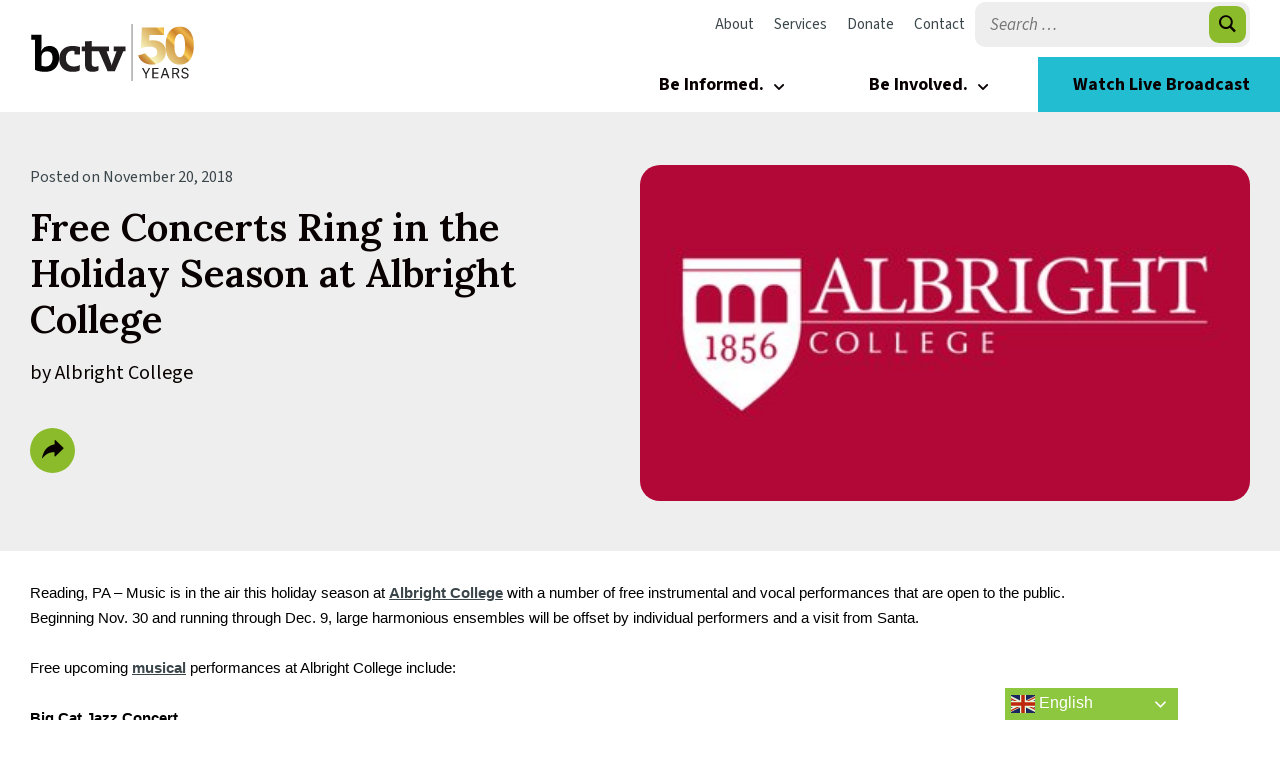

--- FILE ---
content_type: text/html; charset=UTF-8
request_url: https://www.bctv.org/2018/11/20/free-concerts-ring-in-the-holiday-season-at-albright-college/
body_size: 52514
content:
<!doctype html><html lang="en-US"><head> <script>
var gform;gform||(document.addEventListener("gform_main_scripts_loaded",function(){gform.scriptsLoaded=!0}),document.addEventListener("gform/theme/scripts_loaded",function(){gform.themeScriptsLoaded=!0}),window.addEventListener("DOMContentLoaded",function(){gform.domLoaded=!0}),gform={domLoaded:!1,scriptsLoaded:!1,themeScriptsLoaded:!1,isFormEditor:()=>"function"==typeof InitializeEditor,callIfLoaded:function(o){return!(!gform.domLoaded||!gform.scriptsLoaded||!gform.themeScriptsLoaded&&!gform.isFormEditor()||(gform.isFormEditor()&&console.warn("The use of gform.initializeOnLoaded() is deprecated in the form editor context and will be removed in Gravity Forms 3.1."),o(),0))},initializeOnLoaded:function(o){gform.callIfLoaded(o)||(document.addEventListener("gform_main_scripts_loaded",()=>{gform.scriptsLoaded=!0,gform.callIfLoaded(o)}),document.addEventListener("gform/theme/scripts_loaded",()=>{gform.themeScriptsLoaded=!0,gform.callIfLoaded(o)}),window.addEventListener("DOMContentLoaded",()=>{gform.domLoaded=!0,gform.callIfLoaded(o)}))},hooks:{action:{},filter:{}},addAction:function(o,r,e,t){gform.addHook("action",o,r,e,t)},addFilter:function(o,r,e,t){gform.addHook("filter",o,r,e,t)},doAction:function(o){gform.doHook("action",o,arguments)},applyFilters:function(o){return gform.doHook("filter",o,arguments)},removeAction:function(o,r){gform.removeHook("action",o,r)},removeFilter:function(o,r,e){gform.removeHook("filter",o,r,e)},addHook:function(o,r,e,t,n){null==gform.hooks[o][r]&&(gform.hooks[o][r]=[]);var d=gform.hooks[o][r];null==n&&(n=r+"_"+d.length),gform.hooks[o][r].push({tag:n,callable:e,priority:t=null==t?10:t})},doHook:function(r,o,e){var t;if(e=Array.prototype.slice.call(e,1),null!=gform.hooks[r][o]&&((o=gform.hooks[r][o]).sort(function(o,r){return o.priority-r.priority}),o.forEach(function(o){"function"!=typeof(t=o.callable)&&(t=window[t]),"action"==r?t.apply(null,e):e[0]=t.apply(null,e)})),"filter"==r)return e[0]},removeHook:function(o,r,t,n){var e;null!=gform.hooks[o][r]&&(e=(e=gform.hooks[o][r]).filter(function(o,r,e){return!!(null!=n&&n!=o.tag||null!=t&&t!=o.priority)}),gform.hooks[o][r]=e)}});
</script>
<meta http-equiv="X-UA-Compatible" content="IE=edge,chrome=1"><meta charset="UTF-8" /><meta name="viewport" content="width=device-width, initial-scale=1.0" ><link rel="preconnect" href="https://fonts.googleapis.com"><link rel="preconnect" href="https://fonts.gstatic.com" crossorigin><link href="https://fonts.googleapis.com/css2?family=Lora:wght@600;700&family=Source+Sans+3:ital,wght@0,400;0,600;0,700;1,400;1,600;1,700&display=swap" rel="stylesheet"><link rel="profile" href="https://gmpg.org/xfn/11" /><meta name='robots' content='index, follow, max-image-preview:large, max-snippet:-1, max-video-preview:-1' /><link media="all" href="https://www.bctv.org/wp-content/cache/autoptimize/css/autoptimize_7ee120b8369e15bbc8af4cf75f1e1f57.css" rel="stylesheet"><link media="print" href="https://www.bctv.org/wp-content/cache/autoptimize/css/autoptimize_c8b340d8dcf47ebf4621f9a48d1c2bd1.css" rel="stylesheet"><title>Free Concerts Ring in the Holiday Season at Albright College - BCTV</title><link data-rocket-prefetch href="https://connect.facebook.net" rel="dns-prefetch"><link data-rocket-prefetch href="https://www.googletagmanager.com" rel="dns-prefetch"><link data-rocket-prefetch href="https://secure.gaug.es" rel="dns-prefetch"><link data-rocket-prefetch href="https://pagead2.googlesyndication.com" rel="dns-prefetch"><link data-rocket-prefetch href="https://www.youtube.com" rel="dns-prefetch"><link data-rocket-prefetch href="https://fonts.googleapis.com" rel="dns-prefetch"><link data-rocket-prefetch href="https://bctv.mystagingwebsite.com" rel="dns-prefetch"><link data-rocket-prefetch href="https://cdn.jsdelivr.net" rel="dns-prefetch"><link data-rocket-prefetch href="https://script.crazyegg.com" rel="dns-prefetch"><link data-rocket-prefetch href="https://www.google.com" rel="dns-prefetch"><link data-rocket-prefetch href="https://static.ctctcdn.com" rel="dns-prefetch"><link data-rocket-prefetch href="https://googleads.g.doubleclick.net" rel="dns-prefetch"><link data-rocket-prefetch href="https://player.vimeo.com" rel="dns-prefetch"><link data-rocket-prefetch href="https://dbs-prod-pixel.s3.amazonaws.com" rel="dns-prefetch"><link rel="preload" data-rocket-preload as="image" href="https://www.bctv.org/wp-content/uploads/2018/11/albright.jpg" fetchpriority="high"><link rel="canonical" href="https://bctv.mystagingwebsite.com/2018/11/20/free-concerts-ring-in-the-holiday-season-at-albright-college/" /><meta property="og:locale" content="en_US" /><meta property="og:type" content="article" /><meta property="og:title" content="Free Concerts Ring in the Holiday Season at Albright College - BCTV" /><meta property="og:description" content="Reading, PA – Music is in the air this holiday season at Albright College with a number of free instrumental and vocal performances that are open to the public. Beginning Nov. [&hellip;]" /><meta property="og:url" content="https://bctv.mystagingwebsite.com/2018/11/20/free-concerts-ring-in-the-holiday-season-at-albright-college/" /><meta property="og:site_name" content="BCTV" /><meta property="article:publisher" content="https://www.facebook.com/bctvberks/" /><meta property="article:published_time" content="2018-11-20T10:08:40+00:00" /><meta property="og:image" content="https://bctv.mystagingwebsite.com/wp-content/uploads/2018/11/albright.jpg" /><meta property="og:image:width" content="400" /><meta property="og:image:height" content="400" /><meta property="og:image:type" content="image/jpeg" /><meta name="author" content="Heather Adams" /><meta name="twitter:card" content="summary_large_image" /><meta name="twitter:label1" content="Written by" /><meta name="twitter:data1" content="Heather Adams" /><meta name="twitter:label2" content="Est. reading time" /><meta name="twitter:data2" content="1 minute" /><link rel='dns-prefetch' href='//cdn.jsdelivr.net' /><link rel="alternate" type="application/rss+xml" title="BCTV &raquo; Feed" href="https://www.bctv.org/feed/" /><link rel="alternate" type="application/rss+xml" title="BCTV &raquo; Comments Feed" href="https://www.bctv.org/comments/feed/" /><link rel="alternate" type="text/calendar" title="BCTV &raquo; iCal Feed" href="https://www.bctv.org/calendar/?ical=1" /><link rel="alternate" title="oEmbed (JSON)" type="application/json+oembed" href="https://www.bctv.org/wp-json/oembed/1.0/embed?url=https%3A%2F%2Fwww.bctv.org%2F2018%2F11%2F20%2Ffree-concerts-ring-in-the-holiday-season-at-albright-college%2F" /><link rel="alternate" title="oEmbed (XML)" type="text/xml+oembed" href="https://www.bctv.org/wp-json/oembed/1.0/embed?url=https%3A%2F%2Fwww.bctv.org%2F2018%2F11%2F20%2Ffree-concerts-ring-in-the-holiday-season-at-albright-college%2F&#038;format=xml" /><link rel='stylesheet' id='wp-block-library-css' href='https://www.bctv.org/wp-includes/css/dist/block-library/style.min.css?ver=6.9' media='all' /><link rel='stylesheet' id='select2-css' href='https://cdn.jsdelivr.net/npm/select2@4.1.0-rc.0/dist/css/select2.min.css?ver=1.0.2' media='all' /> <script type="text/javascript">var ad401_ajax = "https://www.bctv.org/wp-admin/admin-ajax.php";</script> <script src="https://www.bctv.org/wp-includes/js/jquery/jquery.min.js?ver=3.7.1" id="jquery-core-js"></script> <script src="https://www.bctv.org/wp-includes/js/jquery/jquery-migrate.min.js?ver=3.4.1" id="jquery-migrate-js"></script> <script id="hammer-header-js-extra">var bloginfo = {"url":"https://www.bctv.org","template_url":"https://www.bctv.org/wp-content/themes/bctv2023","ajax_url":"https://www.bctv.org/wp-admin/admin-ajax.php","posts":"{\"page\":0,\"year\":2018,\"monthnum\":11,\"day\":20,\"name\":\"free-concerts-ring-in-the-holiday-season-at-albright-college\",\"error\":\"\",\"m\":\"\",\"p\":0,\"post_parent\":\"\",\"subpost\":\"\",\"subpost_id\":\"\",\"attachment\":\"\",\"attachment_id\":0,\"pagename\":\"\",\"page_id\":0,\"second\":\"\",\"minute\":\"\",\"hour\":\"\",\"w\":0,\"category_name\":\"\",\"tag\":\"\",\"cat\":\"\",\"tag_id\":\"\",\"author\":\"\",\"author_name\":\"\",\"feed\":\"\",\"tb\":\"\",\"paged\":0,\"meta_key\":\"\",\"meta_value\":\"\",\"preview\":\"\",\"s\":\"\",\"sentence\":\"\",\"title\":\"\",\"fields\":\"all\",\"menu_order\":\"\",\"embed\":\"\",\"category__in\":[],\"category__not_in\":[],\"category__and\":[],\"post__in\":[],\"post__not_in\":[],\"post_name__in\":[],\"tag__in\":[],\"tag__not_in\":[],\"tag__and\":[],\"tag_slug__in\":[],\"tag_slug__and\":[],\"post_parent__in\":[],\"post_parent__not_in\":[],\"author__in\":[],\"author__not_in\":[],\"search_columns\":[],\"ignore_sticky_posts\":false,\"suppress_filters\":false,\"cache_results\":true,\"update_post_term_cache\":true,\"update_menu_item_cache\":false,\"lazy_load_term_meta\":true,\"update_post_meta_cache\":true,\"post_type\":\"\",\"posts_per_page\":20,\"nopaging\":false,\"comments_per_page\":\"50\",\"no_found_rows\":false,\"order\":\"DESC\"}","current_page":"1","max_page":"0"};
//# sourceURL=hammer-header-js-extra</script> <script src="https://www.bctv.org/wp-content/themes/bctv2023/dist/js/header-scripts.min.js?ver=6.9" id="hammer-header-js"></script> <link rel="https://api.w.org/" href="https://www.bctv.org/wp-json/" /><link rel="alternate" title="JSON" type="application/json" href="https://www.bctv.org/wp-json/wp/v2/posts/12255" /><link rel="EditURI" type="application/rsd+xml" title="RSD" href="https://www.bctv.org/xmlrpc.php?rsd" /><link rel='shortlink' href='https://www.bctv.org/?p=12255' /> <script async src="https://pagead2.googlesyndication.com/pagead/js/adsbygoogle.js?client=ca-pub-6266690186955722"
     crossorigin="anonymous"></script><meta name="tec-api-version" content="v1"><meta name="tec-api-origin" content="https://www.bctv.org"><link rel="alternate" href="https://www.bctv.org/wp-json/tribe/events/v1/" /><script>window.dataLayer = window.dataLayer || [];window.dataLayer.push({'hamm_gtm_PageTitle':'Free Concerts Ring in the Holiday Season at Albright College','hamm_gtm_PageURL':'https://www.bctv.org/2018/11/20/free-concerts-ring-in-the-holiday-season-at-albright-college/','hamm_gtm_PagePostType':'post','hamm_gtm_PageTemplate':'single','hamm_gtm_PageCategory':'arts-culture',});</script>                     <script>(function(w,d,s,l,i){w[l]=w[l]||[];w[l].push({'gtm.start':
                    new Date().getTime(),event:'gtm.js'});var f=d.getElementsByTagName(s)[0],
                    j=d.createElement(s),dl=l!='dataLayer'?'&l='+l:'';j.async=true;j.src=
                    'https://www.googletagmanager.com/gtm.js?id='+i+dl;f.parentNode.insertBefore(j,f);
                    })(window,document,'script','dataLayer','GTM-58R9PV4');</script>  <script type="text/javascript" src="//script.crazyegg.com/pages/scripts/0089/0544.js" async="async" ></script> <link rel="icon" href="https://www.bctv.org/wp-content/uploads/2024/04/cropped-favicon-1-32x32.png" sizes="32x32" /><link rel="icon" href="https://www.bctv.org/wp-content/uploads/2024/04/cropped-favicon-1-192x192.png" sizes="192x192" /><link rel="apple-touch-icon" href="https://www.bctv.org/wp-content/uploads/2024/04/cropped-favicon-1-180x180.png" /><meta name="msapplication-TileImage" content="https://www.bctv.org/wp-content/uploads/2024/04/cropped-favicon-1-270x270.png" /> <noscript><style id="rocket-lazyload-nojs-css">.rll-youtube-player, [data-lazy-src]{display:none !important;}</style></noscript><meta name="generator" content="WP Rocket 3.20.2" data-wpr-features="wpr_lazyload_images wpr_lazyload_iframes wpr_preconnect_external_domains wpr_oci wpr_desktop" /></head><body class="wp-singular post-template-default single single-post postid-12255 single-format-standard wp-embed-responsive wp-theme-bctv2023 tribe-no-js singular tribe-theme-bctv2023"> <noscript><iframe src="https://www.googletagmanager.com/ns.html?id=GTM-58R9PV4"
 height="0" width="0" style="display:none;visibility:hidden"></iframe></noscript> <a class="skip-to-content screen-reader-text" href="#maincontent">Skip to the content</a>  <script>var _ctct_m = "2baa8b11738a0eb6d5cca1f60f670c5c";</script> <script id="signupScript" src="////static.ctctcdn.com/js/signup-form-widget/current/signup-form-widget.min.js" async defer></script> <header  class="header-wrap"><div  class="header container wide"><div  class="logo"> <a href="https://www.bctv.org" title="BCTV"> <svg id="Layer_1" width="165" height="57" data-name="Layer 1" xmlns="http://www.w3.org/2000/svg" xmlns:xlink="http://www.w3.org/1999/xlink" viewBox="0 0 387.27 135.69"> <defs> <linearGradient id="New_Gradient_Swatch_4" data-name="New Gradient Swatch 4" x1="271.46" y1="96.46" x2="364.42" y2="3.5" gradientUnits="userSpaceOnUse"> <stop offset="0" stop-color="#b76d29"/> <stop offset=".13" stop-color="#ddaf54"/> <stop offset=".15" stop-color="#f8f5c0"/> <stop offset=".6" stop-color="#d29a41"/> <stop offset=".64" stop-color="#fbce55"/> <stop offset=".79" stop-color="#cc822a"/> <stop offset=".91" stop-color="#edb448"/> <stop offset="1" stop-color="#c0782a"/> </linearGradient> </defs> <g> <path class="6" d="M9.03,108.98c3.95,2.37,14.44,4.96,24.71,4.96,25.16,0,32.95-18.62,32.95-34.75,0-17.6-9.82-26.96-22.79-26.96-9.93,0-16.47,4.51-19.97,12.52h-.23c.56-5.75,1.13-11.06,1.13-15.8v-23.13H0v11.51h9.03v71.64h0ZM24.48,79.98c0-7.33,3.16-14.89,13.65-14.89,9.82,0,12.75,7.78,12.75,15.91,0,10.49-4.96,20.08-16.36,20.08-3.5,0-7.9-1.01-10.04-2.14v-18.95h0Z"/> <path class="cls-6" d="M102.97,72.31h13.54v-17.26c-5.41-1.69-11.51-2.82-18.62-2.82-18.84,0-31.03,11.85-31.03,30.91,0,17.04,10.6,30.8,30.69,30.8,7.9,0,11.96-.68,17.71-2.82l.9-13.31c-4.63,2.14-9.48,3.27-14.78,3.27-13.54,0-18.73-9.59-18.73-19.63,0-8.12,4.4-17.71,14.89-17.71,1.92,0,3.27.23,5.42.68v7.9h0Z"/> <path class="cls-6" d="M196.58,53.58v11.51h6.66l-10.38,29.11c-.56,1.47-.9,2.82-1.13,4.85h-.23c-.23-2.03-.56-3.38-1.13-4.85l-10.72-29.11h5.53v-11.51h-41.04v-13.09l-15.8.9v12.18h-8.01v11.51h8.01v33.06c0,10.38,6.21,15.8,17.83,15.8,3.84,0,7.9-.79,13.77-2.82l.56-11.17c-2.93,1.13-5.53,1.81-7.67,1.81-6.54,0-8.69-2.03-8.69-10.38v-26.29h17.35l20.53,47.5h17.15l20.19-47.5h5.42v-11.51h-28.21Z"/> </g> <path class="cls-2" d="M320.58,66.02c0,5.26-.93,9.8-2.79,13.64-1.86,3.84-4.35,7.01-7.46,9.52-3.11,2.51-6.65,4.39-10.61,5.64-3.96,1.25-8.04,1.88-12.25,1.88-3.88,0-7.58-.51-11.1-1.52-3.52-1.01-6.71-2.44-9.58-4.3-2.87-1.86-5.34-4.14-7.4-6.85-2.06-2.71-3.58-5.76-4.55-9.15l18.55-5.7c.89,2.99,2.57,5.46,5.03,7.4,2.46,1.94,5.4,2.91,8.79,2.91s6.49-1.05,9.03-3.15c2.55-2.1,3.82-5.21,3.82-9.34,0-2.5-.53-4.61-1.58-6.31-1.05-1.7-2.41-3.05-4.06-4.06-1.66-1.01-3.54-1.72-5.64-2.12-2.1-.4-4.2-.61-6.31-.61-3.07,0-6.57.34-10.49,1.03-3.92.69-7.42,1.6-10.49,2.73l2.06-49.11h52.63v17.46h-34.56l-.73,13.58c1.29-.32,2.73-.55,4.3-.67,1.58-.12,3.01-.18,4.3-.18,4.28,0,8.33.57,12.13,1.7,3.8,1.13,7.09,2.85,9.88,5.15,2.79,2.3,4.99,5.15,6.61,8.55,1.62,3.39,2.43,7.36,2.43,11.88ZM387.27,51.22c0,6.06-.61,11.84-1.82,17.34-1.21,5.5-3.15,10.33-5.82,14.49-2.67,4.16-6.12,7.48-10.37,9.94-4.24,2.47-9.4,3.7-15.46,3.7s-11.24-1.23-15.52-3.7c-4.29-2.46-7.78-5.78-10.49-9.94-2.71-4.16-4.67-8.99-5.88-14.49-1.21-5.5-1.82-11.28-1.82-17.34s.61-11.82,1.82-17.28c1.21-5.46,3.17-10.23,5.88-14.31,2.71-4.08,6.2-7.34,10.49-9.76,4.28-2.43,9.46-3.64,15.52-3.64s11.22,1.21,15.46,3.64c4.24,2.43,7.7,5.68,10.37,9.76,2.67,4.08,4.61,8.85,5.82,14.31,1.21,5.46,1.82,11.22,1.82,17.28ZM366.41,51.22c0-2.67-.16-5.62-.48-8.85-.32-3.23-.93-6.24-1.82-9.03-.89-2.79-2.16-5.13-3.82-7.03-1.66-1.9-3.82-2.85-6.49-2.85s-4.85.95-6.55,2.85c-1.7,1.9-3.01,4.24-3.94,7.03-.93,2.79-1.56,5.8-1.88,9.03-.32,3.23-.48,6.18-.48,8.85s.16,5.76.48,9.03c.32,3.27.95,6.31,1.88,9.09.93,2.79,2.24,5.13,3.94,7.03,1.7,1.9,3.88,2.85,6.55,2.85s4.83-.95,6.49-2.85c1.66-1.9,2.93-4.24,3.82-7.03.89-2.79,1.49-5.82,1.82-9.09.32-3.27.48-6.28.48-9.03Z"/> <g> <path class="cls-6" d="M275.17,129.37h-3.16v-9.6l-8.47-15.23h3.57l6.52,12.11h.07l6.35-12.11h3.26l-8.13,15.16v9.67Z"/> <path class="cls-6" d="M291.63,126.62h11.8v2.74h-14.95v-24.83h14.51v2.74h-11.35v8.2h10.67v2.74h-10.67v8.4Z"/> <path class="cls-6" d="M320.68,104.53l8.64,24.83h-3.46l-2.5-7.37h-9.54l-2.43,7.37h-3.19l8.37-24.83h4.11ZM318.59,107.41h-.03l-3.98,11.87h7.99l-3.98-11.87Z"/> <path class="cls-6" d="M353.71,129.37h-3.43l-5.69-10.32h-5.59v10.32h-3.12v-24.83h8.51c6.17,0,8.03,3.36,8.03,6.76,0,3.74-1.92,5.93-4.8,6.93l6.11,11.15ZM343.63,116.4c3.26,0,5.52-1.1,5.52-4.94,0-3.36-2.26-4.25-5.83-4.25h-4.32v9.19h4.63Z"/> <path class="cls-6" d="M361.36,110.64c0,3.02,2.81,3.88,5.93,4.8,3.64,1.06,7.58,2.23,7.58,7.03,0,5.25-4.19,7.31-8.78,7.31-5.18,0-8.4-2.06-9.05-7.17l3.02-.45c.58,2.64,1.82,4.94,6.07,4.94,2.68,0,5.52-.89,5.52-4.18,0-3.09-2.78-3.91-5.83-4.77-3.7-1.03-7.68-2.09-7.68-7.2,0-4.25,3.57-6.86,8.37-6.86,4.36,0,7.65,1.68,8.16,7l-2.95.34c-.38-2.37-1.34-4.66-5.18-4.66s-5.18,1.68-5.18,3.88Z"/> </g> <rect class="cls-6" x="239.45" width="1.36" height="135.69"/> </svg> </a></div> <button class="hamburger hamburger--collapse" type="button" aria-label="Main Menu"> <span class="hamburger-box"> <span class="hamburger-inner"></span> </span> </button><div class="nav-wrap"><ul id="menu-secondary-nav" class="secondary-nav nav"><li id="menu-item-113411" class="menu-item menu-item-type-custom menu-item-object-custom menu-item-113411"><a href="https://www.bctv.org/about/">About</a></li><li id="menu-item-91193" class="menu-item menu-item-type-post_type menu-item-object-page menu-item-91193"><a href="https://www.bctv.org/services/">Services</a></li><li id="menu-item-107958" class="menu-item menu-item-type-post_type menu-item-object-page menu-item-107958"><a href="https://www.bctv.org/support/">Donate</a></li><li id="menu-item-91192" class="menu-item menu-item-type-post_type menu-item-object-page menu-item-91192"><a href="https://www.bctv.org/contact/">Contact</a></li><form role="search" aria-label="Search" method="get" class="search-form" action="https://www.bctv.org/"> <label for="search-form-1"> <span class="screen-reader-text">Search for:</span> <input type="search" id="search-form-1" class="search-field" placeholder="Search &hellip;" value="" name="s" /> </label> <input type="submit" class="search-submit" value="s" /></form></ul><ul id="menu-tagline-menu" class="main-nav nav"><li id="menu-item-107628" class="menu-item menu-item-type-custom menu-item-object-custom menu-item-has-children menu-item-107628"><a href="https://www.bctv.org/informed/"><b>Be Informed.</b></a><div class='sub-menu-wrap'><ul class="sub-menu"><li id="menu-item-98312" class="menu-item menu-item-type-post_type menu-item-object-page current_page_parent menu-item-98312"><a href="https://www.bctv.org/articles/">Read Articles</a></li><li id="menu-item-98310" class="menu-item menu-item-type-custom menu-item-object-custom menu-item-98310"><a href="https://www.bctv.org/video/">Watch Videos</a></li><li id="menu-item-119893" class="menu-item menu-item-type-custom menu-item-object-custom menu-item-119893"><a href="https://www.bctv.org/episode/">Listen to Podcasts</a></li><li id="menu-item-114534" class="menu-item menu-item-type-custom menu-item-object-custom menu-item-114534"><a href="https://www.bctv.org/live/">Watch Live Broadcast</a></li><li id="menu-item-104759" class="menu-item menu-item-type-custom menu-item-object-custom menu-item-104759"><a href="https://www.bctv.org/tv-schedule/">View Program Schedule</a></li><li id="menu-item-98313" class="menu-item menu-item-type-post_type menu-item-object-page menu-item-98313"><a href="https://www.bctv.org/calendar/">Community Events Calendar</a></li></ul></div></li><li id="menu-item-98381" class="menu-item menu-item-type-post_type menu-item-object-page menu-item-has-children menu-item-98381"><a href="https://www.bctv.org/involved/"><b>Be Involved.</b></a><div class='sub-menu-wrap'><ul class="sub-menu"><li id="menu-item-98427" class="menu-item menu-item-type-post_type menu-item-object-page menu-item-98427"><a href="https://www.bctv.org/submit/">Submit Content</a></li><li id="menu-item-98316" class="menu-item menu-item-type-post_type menu-item-object-page menu-item-98316"><a href="https://www.bctv.org/host-a-program/">Host a TV Program</a></li><li id="menu-item-119246" class="menu-item menu-item-type-post_type menu-item-object-page menu-item-119246"><a href="https://www.bctv.org/host-a-podcast/">Host a Podcast</a></li><li id="menu-item-98317" class="menu-item menu-item-type-post_type menu-item-object-page menu-item-98317"><a href="https://www.bctv.org/about/internship-opportunities/">Internships</a></li></ul></div></li><li id="menu-item-114531" class="menu-item menu-item-type-custom menu-item-object-custom menu-item-114531"><a href="https://www.bctv.org/live"><b>Watch Live Broadcast</b></a></li></ul></div></div></header> <a id="maincontent"></a><main  class="content-overflow"><div  class="top-header default"><div  class="container d-flex gap-20 flex-wrap-sm"><div class="post-intro w-100"><div class="post-meta">Posted on November 20, 2018</div><h1 class="intro-page-title loc-header">Free Concerts Ring in the Holiday Season at Albright College</h1><p class="subtitle">by Albright College</p><div class="post-share-wrap"><button class="share-text">S</button><ul class="social-share"><li><a href="https://www.facebook.com/sharer.php?u=https%3A%2F%2Fwww.bctv.org%2F2018%2F11%2F20%2Ffree-concerts-ring-in-the-holiday-season-at-albright-college%2F" class="nw" rel="noopener"> <span class="icon">F</span></a></li><li><a href="https://twitter.com/intent/tweet?text=Free+Concerts+Ring+in+the+Holiday+Season+at+Albright+College&url=https%3A%2F%2Fwww.bctv.org%2F2018%2F11%2F20%2Ffree-concerts-ring-in-the-holiday-season-at-albright-college%2F" class="nw" rel="noopener"><span class="icon">T</span></a></li><li><a href="https://www.linkedin.com/sharing/share-offsite/?url=https%3A%2F%2Fwww.bctv.org%2F2018%2F11%2F20%2Ffree-concerts-ring-in-the-holiday-season-at-albright-college%2F" class="nw" rel="noopener"><span class="icon">L</span></a></li><li><a target="_blank" rel="noopener" href="mailto:?subject=Free Concerts Ring in the Holiday Season at Albright College&body=https%3A%2F%2Fwww.bctv.org%2F2018%2F11%2F20%2Ffree-concerts-ring-in-the-holiday-season-at-albright-college%2F"><span class="icon">E</span></a></li></ul></div></div><div class="img-wrap w-100"><img fetchpriority="high" src="https://www.bctv.org/wp-content/uploads/2018/11/albright.jpg" alt="Free Concerts Ring in the Holiday Season at Albright College" /></div></div></div><div  class="entry-content"><p style="margin: 0in; margin-bottom: .0001pt; background: white;"><span class="normaltextrun"><span style="font-size: 11.0pt; font-family: 'Arial',sans-serif; color: black;">Reading, PA – Music is in the air this holiday season at <a href="https://www.albright.edu/academic/undergraduate-programs/music/">Albright College</a> with a number of free instrumental and vocal performances that are open to the public. Beginning Nov. 30 and running through Dec. 9, large harmonious ensembles will be offset by individual performers and a visit from Santa. </span></span></p><p style="margin: 0in; margin-bottom: .0001pt; background: white;"><span class="normaltextrun"><span style="font-size: 11.0pt; font-family: 'Arial',sans-serif; color: black;"> </span></span></p><p style="margin: 0in; margin-bottom: .0001pt; background: white;"><span class="normaltextrun"><span style="font-size: 11.0pt; font-family: 'Arial',sans-serif; color: black;">Free upcoming <a href="https://www.albright.edu/academic/undergraduate-programs/music/">musical</a> performances at Albright College include:</span></span></p><p style="margin: 0in; margin-bottom: .0001pt; background: white;"><span class="normaltextrun"><span style="font-size: 11.0pt; font-family: 'Arial',sans-serif; color: black;"> </span></span></p><p style="margin: 0in; margin-bottom: .0001pt; background: white;"><span class="normaltextrun"><b><span style="font-size: 11.0pt; font-family: 'Arial',sans-serif; color: black;">Big Cat Jazz Concert</span></b></span></p><p style="margin: 0in; margin-bottom: .0001pt; background: white;"><span class="normaltextrun"><span style="font-size: 11.0pt; font-family: 'Arial',sans-serif; color: black;">Fri., Nov. 30, 7:30 p.m., Memorial Chapel</span></span></p><p style="margin: 0in; margin-bottom: .0001pt; background: white;"><span class="normaltextrun"><span style="font-size: 11.0pt; font-family: 'Arial',sans-serif; color: black;">Big Cat Jazz is an advanced traditional and classic wind ensemble performing music representative of many eras of jazz history, with emphasis on swing and improvisation.</span></span></p><p style="margin: 0in; margin-bottom: .0001pt; background: white;"><span class="normaltextrun"><span style="font-size: 11.0pt; font-family: 'Arial',sans-serif; color: black;"> </span></span></p><p style="margin: 0in; margin-bottom: .0001pt; background: white;"><span class="normaltextrun"><b><span style="font-size: 11.0pt; font-family: 'Arial',sans-serif; color: black;">Symphonic Band Concert</span></b></span></p><p style="margin: 0in; margin-bottom: .0001pt; background: white;"><span class="normaltextrun"><span style="font-size: 11.0pt; font-family: 'Arial',sans-serif; color: black;">Sat., Dec. 1, 7:30 p.m., Memorial Chapel</span></span></p><p style="margin: 0in; margin-bottom: .0001pt; background: white;"><span class="normaltextrun"><span style="font-size: 11.0pt; font-family: 'Arial',sans-serif; color: black;">Albright’s Symphonic Band features classic and contemporary music.</span></span></p><p style="margin: 0in; margin-bottom: .0001pt; background: white;"><span class="normaltextrun"><span style="font-size: 11.0pt; font-family: 'Arial',sans-serif; color: black;"> </span></span></p><p style="margin: 0in; margin-bottom: .0001pt; background: white;"><span class="normaltextrun"><b><span style="font-size: 11.0pt; font-family: 'Arial',sans-serif; color: black;">Sunday Sinfonia at Albright College</span></b></span></p><p style="margin: 0in; margin-bottom: .0001pt; background: white;"><span class="normaltextrun"><span style="font-size: 11.0pt; font-family: 'Arial',sans-serif; color: black;">Sun., Dec. 2, 3 p.m., Memorial Chapel</span></span></p><p style="margin: 0in; margin-bottom: .0001pt; background: white;"><span class="normaltextrun"><span style="font-size: 11.0pt; font-family: 'Arial',sans-serif; color: black;"> </span></span></p><p style="margin: 0in; margin-bottom: .0001pt; background: white;"><span class="normaltextrun"><b><span style="font-size: 11.0pt; font-family: 'Arial',sans-serif; color: black;">Samba with Santa</span></b></span></p><p style="margin: 0in; margin-bottom: .0001pt; background: white;"><span class="normaltextrun"><span style="font-size: 11.0pt; font-family: 'Arial',sans-serif; color: black;">Fri., Dec. 7, 4-7 p.m., Roop Hall, Center for the Arts</span></span></p><p style="margin: 0in; margin-bottom: .0001pt; background: white;"><span class="normaltextrun"><span style="font-size: 11.0pt; font-family: 'Arial',sans-serif; color: black;">This Reading Samba School family-friendly evening of music and entertainment will feature the Albright Angels and Mane Men, as well as Albright Improv. Santa will also be on hand for pictures. Sambra with Santa is sponsored by the Berks Arts Council, a partner of the Pennsylvania Council on the Arts.</span></span></p><p style="margin: 0in; margin-bottom: .0001pt; background: white;"><span class="normaltextrun"><span style="font-size: 11.0pt; font-family: 'Arial',sans-serif; color: black;"> </span></span></p><p style="margin: 0in; margin-bottom: .0001pt; background: white;"><span class="normaltextrun"><b><span style="font-size: 11.0pt; font-family: 'Arial',sans-serif; color: black;">Sounds of the Season, a Choral Concert</span></b></span></p><p style="margin: 0in; margin-bottom: .0001pt; background: white;"><span class="normaltextrun"><span style="font-size: 11.0pt; font-family: 'Arial',sans-serif; color: black;">Sat., Dec. 8, 7:30 p.m., Memorial Chapel</span></span></p><p style="margin: 0in; margin-bottom: .0001pt; background: white;"><span class="normaltextrun"><span style="font-size: 11.0pt; font-family: 'Arial',sans-serif; color: black;">Celebrate the music of the holidays with Albright’s four choral ensembles: Albright Angels, Concert Choir, Mane Men and Women’s Chorale.</span></span></p><p style="margin: 0in; margin-bottom: .0001pt; background: white;"><span class="normaltextrun"><span style="font-size: 11.0pt; font-family: 'Arial',sans-serif; color: black;"> </span></span></p><p style="margin: 0in; margin-bottom: .0001pt; background: white;"><span class="normaltextrun"><b><span style="font-size: 11.0pt; font-family: 'Arial',sans-serif; color: black;">Roar Like a Lion, Music Student Recital</span></b></span></p><p style="margin: 0in; margin-bottom: .0001pt; background: white;"><span class="normaltextrun"><span style="font-size: 11.0pt; font-family: 'Arial',sans-serif; color: black;">Sun., Dec. 9, 3 p.m., Roop Hall, Center for the Arts</span></span></p><p style="margin: 0in; margin-bottom: .0001pt; background: white;"><span class="normaltextrun"><span style="font-size: 11.0pt; font-family: 'Arial',sans-serif; color: black;">Albright’s end-of-the-semester student recital offers a variety of vocal and instrumental performances.</span></span></p><p style="margin: 0in; margin-bottom: .0001pt; background: white;"><span class="normaltextrun"><span style="font-size: 11.0pt; font-family: 'Arial',sans-serif; color: black;"> </span></span></p><p style="margin: 0in; margin-bottom: .0001pt; background: white;"><span class="normaltextrun"><span style="font-size: 11.0pt; font-family: 'Arial',sans-serif; color: black;">Learn more about <a href="https://www.albright.edu/admission-aid/visit/schedule-a-visit/">touring</a> Albright College, view <a href="https://www.albright.edu/admission-aid/visit/directions-parking/">directions and parking</a> or download the <a href="https://www.albright.edu/admission-aid/visit/campus-map/">Albright College campus map</a> online.</span></span></p><div class='code-block code-block-2' style='margin: 8px 0; clear: both;'><div align="center"><script async src="https://pagead2.googlesyndication.com/pagead/js/adsbygoogle.js?client=ca-pub-6266690186955722"
     crossorigin="anonymous"></script>  <ins class="adsbygoogle"
 style="display:inline-block;width:728px;height:90px"
 data-ad-client="ca-pub-6266690186955722"
 data-ad-slot="3202469406"></ins> <script>(adsbygoogle = window.adsbygoogle || []).push({});</script></div></div><div  class="bt-padding related-posts pt-40 pb-30 mt-50"><h2 class="h3">You Might Also Like</h2><div class="posts-wrap related gap30 md-col2 lg-col4"><article class="post-111390 video type-video status-publish has-post-thumbnail hentry category-arts-culture"> <a class="img-wrap" href="https://www.bctv.org/video/samantha-frey-aka-s-j-frey-part-2-pub-date-with-an-author/" title="Samantha Frey, aka S J Frey (Part 2) | Pub Date With An Author"><img src="data:image/svg+xml,%3Csvg%20xmlns='http://www.w3.org/2000/svg'%20viewBox='0%200%200%200'%3E%3C/svg%3E" alt="Samantha Frey, aka S J Frey (Part 2) | Pub Date With An Author" data-lazy-src="https://www.bctv.org/wp-content/uploads/2025/03/maxresdefault-77-666x375.jpg" /><noscript><img src="https://www.bctv.org/wp-content/uploads/2025/03/maxresdefault-77-666x375.jpg" alt="Samantha Frey, aka S J Frey (Part 2) | Pub Date With An Author" /></noscript><div class="post-type icon-video"></div></a><div class="blog-content"><div class="cat mb-10">Arts &amp; Culture</div><h3><a href="https://www.bctv.org/video/samantha-frey-aka-s-j-frey-part-2-pub-date-with-an-author/" title="Samantha Frey, aka S J Frey (Part 2) | Pub Date With An Author">Samantha Frey, aka S J Frey (Part 2) | Pub Date With An Author</a></h3><div class="post-meta"> <span class="date">Posted on March 27, 2025</span></div></div></article><article class="post-116132 post type-post status-publish format-standard has-post-thumbnail hentry category-arts-culture tag-reading-musical-foundation tag-rmf tag-the-wcr-center-for-the-arts tag-wcr-center-for-the-arts"> <a class="img-wrap" href="https://www.bctv.org/2025/06/16/the-wcr-center-for-the-arts-receives-8100-from-reading-musical-foundation/" title="The WCR Center for the Arts Receives $8,100 From Reading Musical Foundation"><img src="data:image/svg+xml,%3Csvg%20xmlns='http://www.w3.org/2000/svg'%20viewBox='0%200%200%200'%3E%3C/svg%3E" alt="The WCR Center for the Arts Receives $8,100 From Reading Musical Foundation" data-lazy-src="https://www.bctv.org/wp-content/uploads/2025/06/WCRPromo3-666x375.jpg" /><noscript><img src="https://www.bctv.org/wp-content/uploads/2025/06/WCRPromo3-666x375.jpg" alt="The WCR Center for the Arts Receives $8,100 From Reading Musical Foundation" /></noscript><div class="post-type icon-post"></div></a><div class="blog-content"><div class="cat mb-10">Arts &amp; Culture</div><h3><a href="https://www.bctv.org/2025/06/16/the-wcr-center-for-the-arts-receives-8100-from-reading-musical-foundation/" title="The WCR Center for the Arts Receives $8,100 From Reading Musical Foundation">The WCR Center for the Arts Receives $8,100 From Reading Musical Foundation</a></h3><div class="post-meta"> <span class="date">Posted on June 16, 2025</span></div></div></article><article class="post-123700 post type-post status-publish format-standard has-post-thumbnail hentry category-arts-culture tag-artist-spotlight tag-reading-symphony-orchestra tag-rso"> <a class="img-wrap" href="https://www.bctv.org/2025/10/29/mozarts-eine-kleine-nachtmusik-artist-spotlight/" title="Mozart&#8217;s Eine Kleine Nachtmusik: Artist Spotlight"><img src="data:image/svg+xml,%3Csvg%20xmlns='http://www.w3.org/2000/svg'%20viewBox='0%200%200%200'%3E%3C/svg%3E" alt="Mozart&#8217;s Eine Kleine Nachtmusik: Artist Spotlight" data-lazy-src="https://www.bctv.org/wp-content/uploads/2025/10/Untitled-design-25-666x375.jpg" /><noscript><img src="https://www.bctv.org/wp-content/uploads/2025/10/Untitled-design-25-666x375.jpg" alt="Mozart&#8217;s Eine Kleine Nachtmusik: Artist Spotlight" /></noscript><div class="post-type icon-post"></div></a><div class="blog-content"><div class="cat mb-10">Arts &amp; Culture</div><h3><a href="https://www.bctv.org/2025/10/29/mozarts-eine-kleine-nachtmusik-artist-spotlight/" title="Mozart&#8217;s Eine Kleine Nachtmusik: Artist Spotlight">Mozart&#8217;s Eine Kleine Nachtmusik: Artist Spotlight</a></h3><div class="post-meta"> <span class="date">Posted on October 29, 2025</span></div></div></article><article class="post-121345 video type-video status-publish has-post-thumbnail hentry category-arts-culture"> <a class="img-wrap" href="https://www.bctv.org/video/daniel-boone-homestead-crystal-cave-sites-sounds-of-historic-berks/" title="Daniel Boone Homestead &amp; Crystal Cave | Sites &amp; Sounds of Historic Berks"><img src="data:image/svg+xml,%3Csvg%20xmlns='http://www.w3.org/2000/svg'%20viewBox='0%200%200%200'%3E%3C/svg%3E" alt="Daniel Boone Homestead &amp; Crystal Cave | Sites &amp; Sounds of Historic Berks" data-lazy-src="https://www.bctv.org/wp-content/uploads/2025/09/maxresdefault-32-666x375.jpg" /><noscript><img src="https://www.bctv.org/wp-content/uploads/2025/09/maxresdefault-32-666x375.jpg" alt="Daniel Boone Homestead &amp; Crystal Cave | Sites &amp; Sounds of Historic Berks" /></noscript><div class="post-type icon-video"></div></a><div class="blog-content"><div class="cat mb-10">Arts &amp; Culture</div><h3><a href="https://www.bctv.org/video/daniel-boone-homestead-crystal-cave-sites-sounds-of-historic-berks/" title="Daniel Boone Homestead &amp; Crystal Cave | Sites &amp; Sounds of Historic Berks">Daniel Boone Homestead &amp; Crystal Cave | Sites &amp; Sounds of Historic Berks</a></h3><div class="post-meta"> <span class="date">Posted on September 15, 2025</span></div></div></article></div></div></div></main><div  class="footer-testimonials"><h2>Community Testimonials</h2><div  class="testimonials-swiper swiper container wide"><div  class="swiper-wrapper"><div class="swiper-slide"><blockquote><p>Fantastic work and thanks so much for the quick turnaround!  Always a pleasure to work with you and the rest of the BCTV team!</p><cite><strong>Jim</strong></cite></blockquote></div><div class="swiper-slide"><blockquote><p>Thanks for your commitment to communication far and wide, for your technical support, and tireless efforts to bring fresh programs to BCTV. Bravo!</p><cite><strong>Liz</strong></cite></blockquote></div><div class="swiper-slide"><blockquote><p>Thank you for always being receptive to my ideas. All of your efforts help me to help others and that is a blessing to me.</p><cite><strong>Adrean</strong></cite></blockquote></div><div class="swiper-slide"><blockquote><p>I am happy and proud to be a part of such a dedicated assembly of talent and purpose. Thank you for being a part of my efforts to promote theater and the arts in this region.</p><cite><strong>David</strong></cite></blockquote></div><div class="swiper-slide"><blockquote><p>I wanted to thank you again for the opportunity you have created for our kids.  This experience is more than the TV show.  Eight students who probably never would have talked to each other were excited to execute a plan. Know that you make a difference.</p><cite><strong>Kristi</strong></cite></blockquote></div><div class="swiper-slide"><blockquote><p>Thank you and your staff for all you do to accommodate so many different shows, personalities, etc.!  Can’t be easy, but we really do appreciate it.</p><cite><strong>Martha</strong></cite></blockquote></div><div class="swiper-slide"><blockquote><p>Wish my town had a channel like this, very cool idea to bring the community together and give people a platform.</p><cite><strong>James</strong></cite></blockquote></div></div><div  class="test-pagi swiper-pagination"></div></div></div> <script>var testimonialsSwiper = new Swiper('.testimonials-swiper', {
            loop: true,
            slidesPerView: 1,
            spaceBetween:65,
            keyboard: true,
            pagination: {
                el: ".test-pagi",
                clickable: true,
            },
            mousewheel: {
                thresholdDelta: 70,
                forceToAxis: true,
            }, 
            a11y: {
                enabled: true,
                slideLabelMessage:'',
                slideRole: '',
            },
            breakpoints: {
              1024: {
                slidesPerView: 2,
              },
            },
        });</script> <footer ><div  class="footer container wide"><div  class="footer-top d-flex flex-wrap-sm gap-30"><div class="footer-box left w-100"><div class="title">Berks Community Television</div><div class="d-flex flex-wrap-sm gap-20"><div class="address"><p><strong>Mail:<br /> </strong>PO Box 8082<br /> Reading, PA 19603</p><p><a href="tel:16103743065">610-374-3065</a><br /> <a href="mailto:bctv@bctv.org">bctv@bctv.org</a></p></div><div class="address"><p><strong>Studio &amp; Offices:<br /> </strong>401 Penn Street - Suite 162<br /> Reading, PA 19601</p></div></div></div><div class="social-wrap d-flex gap-10 align-center w-100"><div class="title fw-semi w-100">Find Us on Social</div><ul class="social-nav nav"><li><a class="f" target="_blank" rel="noreferrer" href="https://www.facebook.com/bctvberks">F</a></li><li><a class="t" target="_blank" rel="noreferrer" href="https://twitter.com/bctvberks">T</a></li><li><a class="l" target="_blank" rel="noreferrer" href="https://www.linkedin.com/company/bctvberks/">L</a></li><li><a class="y" target="_blank" rel="noreferrer" href="https://www.youtube.com/@bctvberks">Y</a></li><li><a class="i" target="_blank" rel="noreferrer" href="https://www.instagram.com/bctvberks/">I</a></li></ul></div><div class="footer-box right d-flex wrap w-100"> <script></script> <div class='gf_browser_chrome gform_wrapper gravity-theme gform-theme--no-framework' data-form-theme='gravity-theme' data-form-index='0' id='gform_wrapper_1' ><div id='gf_1' class='gform_anchor' tabindex='-1'></div><div class='gform_heading'><h2 class="gform_title">Sign Up for The HUB</h2><p class='gform_description'>— Your community in your inbox</p><p class='gform_required_legend'>&quot;<span class="gfield_required gfield_required_asterisk">*</span>&quot; indicates required fields</p></div><form method='post' enctype='multipart/form-data' target='gform_ajax_frame_1' id='gform_1'  action='/2018/11/20/free-concerts-ring-in-the-holiday-season-at-albright-college/#gf_1' data-formid='1' novalidate><div class='gform-body gform_body'><div id='gform_fields_1' class='gform_fields top_label form_sublabel_below description_below validation_below'><div id="field_1_3" class="gfield gfield--type-honeypot gform_validation_container field_sublabel_below gfield--has-description field_description_below field_validation_below gfield_visibility_visible honeypot"  data-field-class="honeypot" ><label class='gfield_label gform-field-label' for='input_1_3'>URL</label><div class='ginput_container'><input name='input_3' id='input_1_3' type='text' value='' autocomplete='new-password'/></div><div class='gfield_description' id='gfield_description_1_3'>This field is for validation purposes and should be left unchanged.</div></div><fieldset id="field_1_2" class="gfield gfield--type-name gfield--input-type-name hide-sub-labels gfield_contains_required field_sublabel_below gfield--no-description field_description_below field_validation_below gfield_visibility_visible name multi"  data-field-class="name multi" ><legend class='gfield_label gform-field-label screen-reader-text gfield_label_before_complex' ><span class="gfield_required"><span class="gfield_required gfield_required_asterisk">*</span></span></legend><div class='ginput_complex ginput_container ginput_container--name no_prefix has_first_name no_middle_name has_last_name no_suffix gf_name_has_2 ginput_container_name gform-grid-row' id='input_1_2'> <span id='input_1_2_3_container' class='name_first gform-grid-col gform-grid-col--size-auto' > <input type='text' name='input_2.3' id='input_1_2_3' value=''   aria-required='true'   placeholder='First Name'  /> <label for='input_1_2_3' class='gform-field-label gform-field-label--type-sub '>First</label> </span> <span id='input_1_2_6_container' class='name_last gform-grid-col gform-grid-col--size-auto' > <input type='text' name='input_2.6' id='input_1_2_6' value=''   aria-required='true'   placeholder='Last Name'  /> <label for='input_1_2_6' class='gform-field-label gform-field-label--type-sub '>Last</label> </span></div></fieldset><div id="field_1_1" class="gfield gfield--type-email gfield--input-type-email gfield--width-half gfield_contains_required field_sublabel_below gfield--has-description field_description_below field_validation_below gfield_visibility_visible email"  data-field-class="email" ><label class='gfield_label gform-field-label screen-reader-text' for='input_1_1'>ex. jsmith@gmail.com<span class="gfield_required"><span class="gfield_required gfield_required_asterisk">*</span></span></label><div class='ginput_container ginput_container_email'> <input name='input_1' id='input_1_1' type='email' value='' class='medium'   placeholder='ex. jsmith@gmail.com' aria-required="true" aria-invalid="false" aria-describedby="gfield_description_1_1" /></div><div class='gfield_description' id='gfield_description_1_1'>Email Address</div></div><div id="field_submit" class="gfield gfield--type-submit gfield--width-half field_sublabel_below gfield--no-description field_description_below field_validation_below gfield_visibility_visible submit"  data-field-class="gform_editor_submit_container" data-field-position="inline" ><button type="submit" id="gform_submit_button_1" class="gform-button gform-button--white  btn" onclick="gform.submission.handleButtonClick(this);" data-submission-type="submit"><span>Submit</span></button></div></div></div><div class='gform-footer gform_footer top_label'> <input type='hidden' name='gform_ajax' value='form_id=1&amp;title=1&amp;description=1&amp;tabindex=10&amp;theme=gravity-theme&amp;hash=d302f32e8f02a93ec5c604e44bb363da' /> <input type='hidden' class='gform_hidden' name='gform_submission_method' data-js='gform_submission_method_1' value='iframe' /> <input type='hidden' class='gform_hidden' name='gform_theme' data-js='gform_theme_1' id='gform_theme_1' value='gravity-theme' /> <input type='hidden' class='gform_hidden' name='gform_style_settings' data-js='gform_style_settings_1' id='gform_style_settings_1' value='' /> <input type='hidden' class='gform_hidden' name='is_submit_1' value='1' /> <input type='hidden' class='gform_hidden' name='gform_submit' value='1' /> <input type='hidden' class='gform_hidden' name='gform_unique_id' value='' /> <input type='hidden' class='gform_hidden' name='state_1' value='WyJbXSIsIjI0ZDA0MGE5MTFhNmE0MjkyM2JmOTZmYjA4MjM2NjUzIl0=' /> <input type='hidden' autocomplete='off' class='gform_hidden' name='gform_target_page_number_1' id='gform_target_page_number_1' value='0' /> <input type='hidden' autocomplete='off' class='gform_hidden' name='gform_source_page_number_1' id='gform_source_page_number_1' value='1' /> <input type='hidden' name='gform_field_values' value='' /></div></form></div> <iframe style='display:none;width:0px;height:0px;' src='about:blank' name='gform_ajax_frame_1' id='gform_ajax_frame_1' title='This iframe contains the logic required to handle Ajax powered Gravity Forms.'></iframe> <script>gform.initializeOnLoaded( function() {gformInitSpinner( 1, '[data-uri]', true );jQuery('#gform_ajax_frame_1').on('load',function(){var contents = jQuery(this).contents().find('*').html();var is_postback = contents.indexOf('GF_AJAX_POSTBACK') >= 0;if(!is_postback){return;}var form_content = jQuery(this).contents().find('#gform_wrapper_1');var is_confirmation = jQuery(this).contents().find('#gform_confirmation_wrapper_1').length > 0;var is_redirect = contents.indexOf('gformRedirect(){') >= 0;var is_form = form_content.length > 0 && ! is_redirect && ! is_confirmation;var mt = parseInt(jQuery('html').css('margin-top'), 10) + parseInt(jQuery('body').css('margin-top'), 10) + 100;if(is_form){jQuery('#gform_wrapper_1').html(form_content.html());if(form_content.hasClass('gform_validation_error')){jQuery('#gform_wrapper_1').addClass('gform_validation_error');} else {jQuery('#gform_wrapper_1').removeClass('gform_validation_error');}setTimeout( function() { /* delay the scroll by 50 milliseconds to fix a bug in chrome */ jQuery(document).scrollTop(jQuery('#gform_wrapper_1').offset().top - mt); }, 50 );if(window['gformInitDatepicker']) {gformInitDatepicker();}if(window['gformInitPriceFields']) {gformInitPriceFields();}var current_page = jQuery('#gform_source_page_number_1').val();gformInitSpinner( 1, '[data-uri]', true );jQuery(document).trigger('gform_page_loaded', [1, current_page]);window['gf_submitting_1'] = false;}else if(!is_redirect){var confirmation_content = jQuery(this).contents().find('.GF_AJAX_POSTBACK').html();if(!confirmation_content){confirmation_content = contents;}jQuery('#gform_wrapper_1').replaceWith(confirmation_content);jQuery(document).scrollTop(jQuery('#gf_1').offset().top - mt);jQuery(document).trigger('gform_confirmation_loaded', [1]);window['gf_submitting_1'] = false;wp.a11y.speak(jQuery('#gform_confirmation_message_1').text());}else{jQuery('#gform_1').append(contents);if(window['gformRedirect']) {gformRedirect();}}jQuery(document).trigger("gform_pre_post_render", [{ formId: "1", currentPage: "current_page", abort: function() { this.preventDefault(); } }]);        if (event && event.defaultPrevented) {                return;        }        const gformWrapperDiv = document.getElementById( "gform_wrapper_1" );        if ( gformWrapperDiv ) {            const visibilitySpan = document.createElement( "span" );            visibilitySpan.id = "gform_visibility_test_1";            gformWrapperDiv.insertAdjacentElement( "afterend", visibilitySpan );        }        const visibilityTestDiv = document.getElementById( "gform_visibility_test_1" );        let postRenderFired = false;        function triggerPostRender() {            if ( postRenderFired ) {                return;            }            postRenderFired = true;            gform.core.triggerPostRenderEvents( 1, current_page );            if ( visibilityTestDiv ) {                visibilityTestDiv.parentNode.removeChild( visibilityTestDiv );            }        }        function debounce( func, wait, immediate ) {            var timeout;            return function() {                var context = this, args = arguments;                var later = function() {                    timeout = null;                    if ( !immediate ) func.apply( context, args );                };                var callNow = immediate && !timeout;                clearTimeout( timeout );                timeout = setTimeout( later, wait );                if ( callNow ) func.apply( context, args );            };        }        const debouncedTriggerPostRender = debounce( function() {            triggerPostRender();        }, 200 );        if ( visibilityTestDiv && visibilityTestDiv.offsetParent === null ) {            const observer = new MutationObserver( ( mutations ) => {                mutations.forEach( ( mutation ) => {                    if ( mutation.type === 'attributes' && visibilityTestDiv.offsetParent !== null ) {                        debouncedTriggerPostRender();                        observer.disconnect();                    }                });            });            observer.observe( document.body, {                attributes: true,                childList: false,                subtree: true,                attributeFilter: [ 'style', 'class' ],            });        } else {            triggerPostRender();        }    } );} );</script> </div></div><div  class="footer-bottom d-flex align-center justify-sb flex-wrap-sm"><div class="l d-flex align-center w-100 gap-10"><p class="copyright w-100">&copy; 2026 All Rights Reserved.</p><ul id="menu-footer-nav-helpful-links" class="w-100 footer-nav nav"><li id="menu-item-91190" class="menu-item menu-item-type-post_type menu-item-object-page menu-item-privacy-policy menu-item-91190"><a rel="privacy-policy" href="https://www.bctv.org/privacy/">Privacy Policy</a></li></ul></div> <a class="site-by" href="https://www.hammermarketing.com" target="_blank"> <svg id="Layer_1" xmlns="http://www.w3.org/2000/svg" viewBox="0 0 1392.63 244.59"><defs></defs><path class="cls-1" d="M282.79,196.17c-1.4,0-2.78-1-2.97-2.39-.51-3.69,5.42-5.93,8.46-7.75,36.66-22.06,73.2-62.34,55.32-106.56,25.89,46.06-9.73,108.24-60.81,116.7ZM228.72,159.7c3.03-5.13,7.27-8.77,11.76-12.63,10.21-8.75,22.04-15.38,33.41-22.46,6.92-4.31,14.07-8.74,19.86-14.54,25.92-25.99,19.38-69.51-17.99-74.55,3.02.39,4.96,6.59,5.53,9.04,1.05,4.49-.27,9.16-3.15,12.72-8.83,10.38-23.23,9.1-34.67,15.02-43.69,22.61-48.68,78.49-15.28,108.12-4.88-8.49-2.14-16.2.52-20.72h0ZM268.96,185.83c.41-.78.91-1.52,1.47-2.17,2.58-3.02,6.14-4.99,9.57-6.88,1.24-.68,2.49-1.36,3.7-2.08,14.51-8.71,26.27-18.01,37.86-30.55,18.25-19.73,23.74-49.88,11.65-74.11-5.62-10.58-14.08-19.43-24.38-25.53-.17-.09-.26-.13-.26-.13l-.16-.12c-.41-.24-.81-.46-1.22-.69,15.56,13.97,20.36,40.21,10.41,59.28-9,17.25-24.46,26.07-43.15,37.38-12.25,7.15-23.59,15.2-28.73,18.92-11.16,8.59-18.28,19.83-9.24,27.15,9.71,7.86,26.05,10.8,34.2,10.8-.3,0-1.06-1.13-1.25-1.37-.37-.47-.7-.98-.96-1.51-1.32-2.67-.88-5.81.49-8.39h0Z"/><path class="cls-1" d="M529.32,88.76l-31.19,101.57h-13.78l-25.11-81.25-24.95,81.25h-13.78l-31.05-101.57h14.51l23.95,83.87,25.53-83.87h12.62l25.1,83.43,24.24-83.43h13.93-.02Z"/><path class="cls-1" d="M595.67,156.37h-55.14c1.45,16.74,9.77,25.11,24.96,25.11,4.93,0,9.41-.78,13.42-2.33s7.47-3.58,10.37-6.09l6.1,8.56c-4.07,3.39-8.66,6.02-13.78,7.91-5.13,1.89-11.08,2.83-17.85,2.83s-12.91-1.47-18.43-4.43c-5.51-2.95-9.92-7.39-13.2-13.35-3.29-5.95-4.93-13.22-4.93-21.83s1.5-15.53,4.49-21.62c3-6.1,7.23-10.76,12.7-14.01,5.47-3.24,11.73-4.86,18.79-4.86s13.25,1.62,18.28,4.86c5.03,3.25,8.78,7.55,11.25,12.91,2.46,5.37,3.7,11.25,3.7,17.63,0,2.9-.24,5.8-.72,8.7h-.01ZM547.42,129.02c-4.11,4.11-6.45,10.03-7.03,17.77h43.82c-.29-7.45-2.18-13.3-5.66-17.56s-8.47-6.38-14.95-6.38-12.06,2.06-16.18,6.17Z"/><path class="cls-1" d="M620.26,88.25c1.69,1.4,2.54,3.46,2.54,6.17s-.84,4.79-2.54,6.24-3.75,2.17-6.17,2.17-4.45-.72-6.09-2.17c-1.65-1.45-2.47-3.53-2.47-6.24s.82-4.76,2.47-6.17c1.64-1.4,3.67-2.11,6.09-2.11s4.47.71,6.17,2.11ZM620.62,190.32h-13.06v-76.03h13.06v76.03Z"/><path class="cls-1" d="M648.82,188.08c-5.13-2.76-9.31-7.11-12.55-13.06s-4.86-13.52-4.86-22.71c0-8.61,1.55-15.91,4.64-21.91,3.09-6,7.16-10.49,12.19-13.49s10.44-4.49,16.25-4.49c9.38,0,16.83,2.66,22.34,7.98v-39.17h13.06v109.11h-9.29l-2.03-8.85h-.43c-2.71,3.09-6.09,5.65-10.16,7.69-4.06,2.03-8.32,3.05-12.77,3.05-5.8,0-11.27-1.38-16.4-4.14h0ZM678.13,177.56c3.39-1.94,6.29-4.55,8.7-7.83v-36.56c-5.51-6-12.14-9-19.88-9-3.97,0-7.62,1-10.95,2.98-3.34,1.98-6.03,5.11-8.06,9.36-2.03,4.26-3.04,9.53-3.04,15.82s1.06,11.39,3.19,15.6c2.13,4.2,4.86,7.35,8.2,9.43,3.33,2.08,6.89,3.12,10.66,3.12,4.06,0,7.79-.96,11.17-2.9v-.02Z"/><path class="cls-1" d="M779.59,156.37h-55.14c1.45,16.74,9.77,25.11,24.96,25.11,4.93,0,9.41-.78,13.42-2.33s7.47-3.58,10.37-6.09l6.1,8.56c-4.07,3.39-8.66,6.02-13.78,7.91-5.13,1.89-11.08,2.83-17.85,2.83s-12.91-1.47-18.43-4.43c-5.51-2.95-9.92-7.39-13.2-13.35-3.29-5.95-4.93-13.22-4.93-21.83s1.5-15.53,4.49-21.62c3-6.1,7.23-10.76,12.7-14.01,5.47-3.24,11.73-4.86,18.79-4.86s13.25,1.62,18.28,4.86c5.03,3.25,8.78,7.55,11.25,12.91,2.46,5.37,3.7,11.25,3.7,17.63,0,2.9-.24,5.8-.72,8.7h-.01ZM731.34,129.02c-4.11,4.11-6.45,10.03-7.03,17.77h43.82c-.29-7.45-2.18-13.3-5.66-17.56s-8.47-6.38-14.95-6.38-12.06,2.06-16.18,6.17Z"/><path class="cls-1" d="M791.65,114.29h8.99l2.03,11.61h.44c3.67-4.45,7.56-7.81,11.68-10.08,4.11-2.27,9.07-3.41,14.87-3.41,8.03,0,14.26,2.15,18.72,6.46,4.45,4.3,6.67,10.57,6.67,18.78v52.67h-13.06v-48.9c0-6.19-1.23-10.57-3.7-13.13-2.46-2.56-6.02-3.85-10.66-3.85-9.28,0-17.03,4.7-23.22,14.07v51.8h-12.77v-76.03h.01Z"/><path class="cls-1" d="M882.77,124.74c3.67-4.35,7.47-7.49,11.39-9.43,3.91-1.94,8.39-2.9,13.42-2.9,7.45,0,13.59,2.2,18.43,6.6,4.84,4.41,7.25,10.76,7.25,19.08v52.23h-13.06v-49.19c0-5.99-1.55-10.3-4.64-12.91-3.1-2.62-7.06-3.92-11.9-3.92-7.83,0-14.75,4.64-20.75,13.93v52.09h-13.06v-109.11h12.91v43.53h.01Z"/><path class="cls-1" d="M1013.13,181.04l-1.02,8.7c-1.65,1.07-4.11,1.6-7.4,1.6s-6.07-.85-8.05-2.54c-1.98-1.69-3.31-4.37-3.99-8.05-6.68,7.64-15.14,11.46-25.4,11.46-7.06,0-12.93-1.86-17.62-5.59-4.7-3.72-7.04-9.07-7.04-16.03,0-7.64,2.9-13.35,8.7-17.12,5.8-3.77,13.1-5.65,21.91-5.65,3.1,0,6.36.19,9.8.58,3.43.38,6.26.82,8.49,1.3v-10.01c0-5.7-1.67-9.84-5.01-12.4s-7.72-3.85-13.13-3.85c-7.46,0-14.42,2.46-20.9,7.4l-5.66-8.42c8.03-6.67,17.56-10.01,28.59-10.01,9.57,0,16.83,2.27,21.76,6.81,4.93,4.55,7.4,11.32,7.4,20.32v35.54c0,4.06,1.59,6.09,4.79,6.09l3.77-.14h.01ZM982.23,178.72c3.87-2.03,7.02-4.79,9.43-8.27v-11.32c-2.03-.49-4.76-.92-8.2-1.31-3.43-.38-6.55-.58-9.36-.58-5.42,0-9.92,1.02-13.49,3.05-3.58,2.03-5.36,5.27-5.36,9.72,0,3.97,1.45,6.92,4.35,8.85,2.9,1.94,6.33,2.91,10.3,2.91,4.36,0,8.47-1.02,12.33-3.05Z"/><path class="cls-1" d="M1120.94,119.16c4.3,4.49,6.46,10.95,6.46,19.36v51.8h-13.2v-50.78c0-10.35-4.41-15.53-13.2-15.53-4.06,0-7.74,1.14-11.03,3.41-3.29,2.27-6.29,5.74-9,10.38v52.52h-13.35v-51.22c0-5.32-1.25-9.16-3.77-11.53s-5.71-3.56-9.57-3.56c-4.16,0-7.96,1.25-11.39,3.77s-6.27,5.86-8.49,10.01v52.52h-13.2v-76.03h10.15l1.74,10.88h.44c3.09-4.45,6.4-7.69,9.94-9.72,3.53-2.03,7.85-3.04,12.98-3.04,5.51,0,10.06,1.09,13.64,3.26,3.58,2.18,6.38,5.59,8.41,10.23,3.29-4.74,6.96-8.17,11.03-10.3,4.06-2.13,8.61-3.19,13.64-3.19,7.54,0,13.47,2.25,17.77,6.75h0Z"/><path class="cls-1" d="M1241.95,119.16c4.3,4.49,6.46,10.95,6.46,19.36v51.8h-13.2v-50.78c0-10.35-4.41-15.53-13.2-15.53-4.06,0-7.74,1.14-11.03,3.41-3.29,2.27-6.29,5.74-9,10.38v52.52h-13.35v-51.22c0-5.32-1.25-9.16-3.77-11.53s-5.71-3.56-9.57-3.56c-4.16,0-7.96,1.25-11.39,3.77s-6.27,5.86-8.49,10.01v52.52h-13.2v-76.03h10.15l1.74,10.88h.44c3.09-4.45,6.4-7.69,9.94-9.72,3.53-2.03,7.85-3.04,12.98-3.04,5.51,0,10.06,1.09,13.64,3.26,3.58,2.18,6.38,5.59,8.41,10.23,3.29-4.74,6.96-8.17,11.03-10.3,4.06-2.13,8.61-3.19,13.64-3.19,7.54,0,13.47,2.25,17.77,6.75h0Z"/><path class="cls-1" d="M1327.31,156.37h-55.14c1.45,16.74,9.77,25.11,24.96,25.11,4.93,0,9.41-.78,13.42-2.33s7.47-3.58,10.37-6.09l6.1,8.56c-4.07,3.39-8.66,6.02-13.78,7.91-5.13,1.89-11.08,2.83-17.85,2.83s-12.91-1.47-18.43-4.43c-5.51-2.95-9.92-7.39-13.2-13.35-3.29-5.95-4.93-13.22-4.93-21.83s1.5-15.53,4.49-21.62c3-6.1,7.23-10.76,12.7-14.01,5.47-3.24,11.73-4.86,18.79-4.86s13.25,1.62,18.28,4.86c5.03,3.25,8.78,7.55,11.25,12.91,2.46,5.37,3.7,11.25,3.7,17.63,0,2.9-.24,5.8-.72,8.7h0ZM1279.06,129.02c-4.11,4.11-6.45,10.03-7.03,17.77h43.82c-.29-7.45-2.18-13.3-5.66-17.56s-8.47-6.38-14.95-6.38-12.06,2.06-16.18,6.17h0Z"/><path class="cls-1" d="M1339.37,114.29h9.86l2.32,11.17h.44c3.58-8.7,9.76-13.06,18.57-13.06,3.58,0,6.34.63,8.27,1.88l-2.18,11.75c-2.52-.87-5.07-1.31-7.69-1.31-7.74,0-13.31,5.42-16.69,16.25v49.33h-12.91v-76.03.02Z"/><path class="cls-1" d="M31.76,139.49c-2.43,0-4.49-.4-6.2-1.2-1.71-.8-3.01-1.91-3.92-3.32-.91-1.41-1.36-3.01-1.36-4.8h3.92c0,.88.23,1.76.7,2.64.47.88,1.25,1.61,2.36,2.2,1.11.59,2.61.88,4.5.88,1.76,0,3.2-.26,4.32-.78s1.95-1.2,2.48-2.04c.53-.84.8-1.75.8-2.74,0-1.2-.52-2.19-1.56-2.98-1.04-.79-2.56-1.27-4.56-1.46l-3.24-.28c-2.59-.21-4.65-1.01-6.2-2.4-1.55-1.39-2.32-3.21-2.32-5.48,0-1.79.43-3.35,1.3-4.68.87-1.33,2.07-2.38,3.62-3.14,1.55-.76,3.35-1.14,5.4-1.14s3.81.37,5.36,1.12c1.55.75,2.75,1.79,3.62,3.14.87,1.35,1.3,2.95,1.3,4.82h-3.92c0-.93-.22-1.81-.66-2.64-.44-.83-1.13-1.51-2.06-2.04-.93-.53-2.15-.8-3.64-.8s-2.63.25-3.58.76c-.95.51-1.65,1.17-2.12,1.98-.47.81-.7,1.69-.7,2.62,0,1.07.41,2.01,1.24,2.84.83.83,2.05,1.31,3.68,1.44l3.24.28c2,.16,3.73.58,5.18,1.26,1.45.68,2.57,1.59,3.36,2.72.79,1.13,1.18,2.49,1.18,4.06,0,1.79-.48,3.37-1.44,4.76-.96,1.39-2.31,2.47-4.04,3.24s-3.75,1.16-6.04,1.16Z"/><path class="cls-1" d="M47.04,120.45v-3.04h7.12v3.04h-7.12ZM51.4,113.97c-.85,0-1.49-.23-1.9-.68-.41-.45-.62-1.03-.62-1.72s.21-1.27.62-1.72c.41-.45,1.05-.68,1.9-.68s1.49.23,1.9.68c.41.45.62,1.03.62,1.72s-.21,1.27-.62,1.72c-.41.45-1.05.68-1.9.68ZM50.32,138.77v-21.36h3.84v21.36h-3.84Z"/><path class="cls-1" d="M58.48,120.29v-2.88h14.72v2.88h-14.72ZM69.92,139.01c-1.6,0-2.98-.23-4.14-.68-1.16-.45-2.05-1.23-2.68-2.34-.63-1.11-.94-2.61-.94-4.5v-20.56h3.68v21.04c0,1.15.31,2.03.94,2.66.63.63,1.51.94,2.66.94h3.76v3.44h-3.28Z"/><path class="cls-1" d="M87.56,139.49c-1.87,0-3.48-.32-4.84-.96-1.36-.64-2.47-1.49-3.32-2.54-.85-1.05-1.49-2.23-1.9-3.54-.41-1.31-.62-2.64-.62-4v-.72c0-1.39.21-2.73.62-4.04.41-1.31,1.05-2.49,1.9-3.54.85-1.05,1.94-1.89,3.26-2.52,1.32-.63,2.87-.94,4.66-.94,2.32,0,4.23.5,5.74,1.5,1.51,1,2.63,2.29,3.36,3.86.73,1.57,1.1,3.25,1.1,5.04v1.72h-18.96v-2.88h16.16l-.88,1.56c0-1.52-.24-2.83-.72-3.94-.48-1.11-1.2-1.97-2.16-2.58-.96-.61-2.17-.92-3.64-.92s-2.78.35-3.78,1.04c-1,.69-1.75,1.64-2.24,2.84-.49,1.2-.74,2.59-.74,4.16s.25,2.89.74,4.1c.49,1.21,1.26,2.17,2.3,2.88,1.04.71,2.36,1.06,3.96,1.06,1.68,0,3.05-.37,4.1-1.12,1.05-.75,1.69-1.61,1.9-2.6h3.6c-.29,1.47-.88,2.73-1.76,3.8-.88,1.07-1.99,1.88-3.32,2.44s-2.84.84-4.52.84Z"/><path class="cls-1" d="M123.36,139.49c-1.76,0-3.33-.39-4.7-1.16s-2.46-1.9-3.26-3.38-1.24-3.26-1.32-5.34h1.04v9.16h-3.04v-29.2h3.84v14.2l-1.36,2.92c.11-2.32.57-4.21,1.4-5.68.83-1.47,1.91-2.55,3.26-3.26,1.35-.71,2.83-1.06,4.46-1.06,1.52,0,2.91.29,4.16.86,1.25.57,2.33,1.36,3.24,2.36.91,1,1.6,2.16,2.08,3.48.48,1.32.72,2.74.72,4.26v.72c0,1.52-.25,2.95-.74,4.28-.49,1.33-1.21,2.51-2.14,3.54-.93,1.03-2.05,1.83-3.34,2.42-1.29.59-2.73.88-4.3.88ZM122.92,136.13c1.44,0,2.69-.35,3.76-1.04,1.07-.69,1.89-1.65,2.48-2.86.59-1.21.88-2.62.88-4.22s-.3-3-.9-4.2c-.6-1.2-1.43-2.13-2.5-2.78-1.07-.65-2.31-.98-3.72-.98-1.28,0-2.47.29-3.56.86-1.09.57-1.97,1.4-2.62,2.48-.65,1.08-.98,2.38-.98,3.9v1.84c0,1.47.33,2.72,1,3.76s1.55,1.84,2.64,2.4c1.09.56,2.27.84,3.52.84Z"/><path class="cls-1" d="M143.92,138.29l-7.64-20.88h3.92l7.32,20.88h-3.6ZM137.8,147.09v-3.44h3.08c.91,0,1.67-.11,2.3-.34.63-.23,1.15-.61,1.56-1.14.41-.53.75-1.24,1.02-2.12l6.72-22.64h3.76l-7.12,23.64c-.43,1.41-1.03,2.57-1.8,3.46-.77.89-1.71,1.55-2.82,1.96-1.11.41-2.39.62-3.86.62h-2.84ZM144.32,138.29v-3.2h4.64v3.2h-4.64Z"/></svg> </a></div></div> <button class="back-to-top icon-up" aria-label="Back to Top"></button></footer> <script type="speculationrules">{"prefetch":[{"source":"document","where":{"and":[{"href_matches":"/*"},{"not":{"href_matches":["/wp-*.php","/wp-admin/*","/wp-content/uploads/*","/wp-content/*","/wp-content/plugins/*","/wp-content/themes/bctv2023/*","/*\\?(.+)"]}},{"not":{"selector_matches":"a[rel~=\"nofollow\"]"}},{"not":{"selector_matches":".no-prefetch, .no-prefetch a"}}]},"eagerness":"conservative"}]}</script> <script src="https://www.youtube.com/iframe_api"></script><script src="https://player.vimeo.com/api/player.js"></script><div  class="gtranslate_wrapper" id="gt-wrapper-12244581"></div> <script>( function ( body ) {
			'use strict';
			body.className = body.className.replace( /\btribe-no-js\b/, 'tribe-js' );
		} )( document.body );</script> <div  class="wppopups-whole" style="display: none"><div  class="spu-bg " id="spu-bg-112025"></div><div class="spu-box spu-animation-fade spu-position-centered" id="spu-112025" data-id="112025" data-parent="0" data-settings="{&quot;position&quot;:{&quot;position&quot;:&quot;centered&quot;},&quot;animation&quot;:{&quot;animation&quot;:&quot;fade&quot;},&quot;colors&quot;:{&quot;show_overlay&quot;:&quot;yes-color&quot;,&quot;overlay_color&quot;:&quot;rgba(0,0,0,0.5)&quot;,&quot;overlay_blur&quot;:&quot;2&quot;,&quot;bg_color&quot;:&quot;rgb(255, 255, 255)&quot;,&quot;bg_img&quot;:&quot;&quot;,&quot;bg_img_repeat&quot;:&quot;no-repeat&quot;,&quot;bg_img_size&quot;:&quot;auto&quot;},&quot;close&quot;:{&quot;close_color&quot;:&quot;#666&quot;,&quot;close_hover_color&quot;:&quot;#000&quot;,&quot;close_shadow_color&quot;:&quot;#000&quot;,&quot;close_size&quot;:&quot;30&quot;,&quot;close_position&quot;:&quot;top_right&quot;},&quot;popup_box&quot;:{&quot;width&quot;:&quot;650px&quot;,&quot;padding&quot;:&quot;20&quot;,&quot;radius&quot;:&quot;0&quot;,&quot;auto_height&quot;:&quot;yes&quot;,&quot;height&quot;:&quot;350px&quot;},&quot;border&quot;:{&quot;border_type&quot;:&quot;none&quot;,&quot;border_color&quot;:&quot;#000&quot;,&quot;border_width&quot;:&quot;3&quot;,&quot;border_radius&quot;:&quot;0&quot;,&quot;border_margin&quot;:&quot;0&quot;},&quot;shadow&quot;:{&quot;shadow_color&quot;:&quot;#ccc&quot;,&quot;shadow_type&quot;:&quot;outset&quot;,&quot;shadow_x_offset&quot;:&quot;0&quot;,&quot;shadow_y_offset&quot;:&quot;0&quot;,&quot;shadow_blur&quot;:&quot;0&quot;,&quot;shadow_spread&quot;:&quot;0&quot;},&quot;css&quot;:{&quot;custom_css&quot;:&quot;&quot;},&quot;id&quot;:&quot;112025&quot;,&quot;field_id&quot;:1,&quot;rules&quot;:{&quot;group_0&quot;:{&quot;rule_0&quot;:{&quot;rule&quot;:&quot;page&quot;,&quot;operator&quot;:&quot;!=&quot;,&quot;value&quot;:&quot;423&quot;}},&quot;group_1&quot;:{&quot;rule_0&quot;:{&quot;rule&quot;:&quot;page&quot;,&quot;operator&quot;:&quot;!=&quot;,&quot;value&quot;:&quot;98180&quot;}},&quot;group_2&quot;:{&quot;rule_0&quot;:{&quot;rule&quot;:&quot;page&quot;,&quot;operator&quot;:&quot;!=&quot;,&quot;value&quot;:&quot;43&quot;}}},&quot;global_rules&quot;:{&quot;group_0&quot;:{&quot;rule_0&quot;:{&quot;rule&quot;:&quot;query_string&quot;,&quot;operator&quot;:&quot;!=&quot;,&quot;value&quot;:&quot;?referral=thehub&quot;},&quot;rule_1&quot;:{&quot;rule&quot;:&quot;same_site&quot;,&quot;operator&quot;:&quot;==&quot;,&quot;value&quot;:&quot;true&quot;}}},&quot;settings&quot;:{&quot;popup_title&quot;:&quot;Sign Up for The Hub&quot;,&quot;popup_desc&quot;:&quot;&quot;,&quot;test_mode&quot;:&quot;0&quot;,&quot;powered_link&quot;:&quot;0&quot;,&quot;popup_class&quot;:&quot;&quot;,&quot;popup_hidden_class&quot;:&quot;&quot;,&quot;close_on_conversion&quot;:&quot;1&quot;,&quot;conversion_cookie_name&quot;:&quot;spu_conversion_112025&quot;,&quot;conversion_cookie_duration&quot;:&quot;365&quot;,&quot;conversion_cookie_type&quot;:&quot;d&quot;,&quot;closing_cookie_name&quot;:&quot;spu_closing_112025&quot;,&quot;closing_cookie_duration&quot;:&quot;10&quot;,&quot;closing_cookie_type&quot;:&quot;d&quot;},&quot;triggers&quot;:{&quot;trigger_0&quot;:{&quot;trigger&quot;:&quot;seconds&quot;,&quot;value&quot;:&quot;3&quot;}}}" data-need_ajax="1"><div  class="spu-container "><div class="spu-content"><p><img src="data:image/svg+xml,%3Csvg%20xmlns='http://www.w3.org/2000/svg'%20viewBox='0%200%200%200'%3E%3C/svg%3E" alt="The HUB Banner" data-lazy-src="https://www.bctv.org/wp-content/uploads/2025/04/The-HUB-Thinner-Banner-e1746042738157.jpg" /><noscript><img src="https://www.bctv.org/wp-content/uploads/2025/04/The-HUB-Thinner-Banner-e1746042738157.jpg" alt="The HUB Banner" /></noscript><br /></p><div class="ctct-inline-form" data-form-id="0b7a35dd-9ea3-44c1-9c23-0e2055a6d292"></div><p></p></div><a href="#" class="spu-close spu-close-popup spu-close-top_right">&times;</a><span class="spu-timer"></span></div></div><div  class="spu-bg " id="spu-bg-113390"></div><div class="spu-box spu-animation-fade spu-position-centered" id="spu-113390" data-id="113390" data-parent="0" data-settings="{&quot;position&quot;:{&quot;position&quot;:&quot;centered&quot;},&quot;animation&quot;:{&quot;animation&quot;:&quot;fade&quot;},&quot;colors&quot;:{&quot;show_overlay&quot;:&quot;yes-color&quot;,&quot;overlay_color&quot;:&quot;rgba(0,0,0,0.5)&quot;,&quot;overlay_blur&quot;:&quot;2&quot;,&quot;bg_color&quot;:&quot;rgb(255, 255, 255)&quot;,&quot;bg_img&quot;:&quot;&quot;,&quot;bg_img_repeat&quot;:&quot;no-repeat&quot;,&quot;bg_img_size&quot;:&quot;auto&quot;},&quot;close&quot;:{&quot;close_color&quot;:&quot;#666&quot;,&quot;close_hover_color&quot;:&quot;#000&quot;,&quot;close_shadow_color&quot;:&quot;#000&quot;,&quot;close_size&quot;:&quot;30&quot;,&quot;close_position&quot;:&quot;top_right&quot;},&quot;popup_box&quot;:{&quot;width&quot;:&quot;650px&quot;,&quot;padding&quot;:&quot;20&quot;,&quot;radius&quot;:&quot;0&quot;,&quot;auto_height&quot;:&quot;yes&quot;,&quot;height&quot;:&quot;350px&quot;},&quot;border&quot;:{&quot;border_type&quot;:&quot;none&quot;,&quot;border_color&quot;:&quot;#000&quot;,&quot;border_width&quot;:&quot;3&quot;,&quot;border_radius&quot;:&quot;0&quot;,&quot;border_margin&quot;:&quot;0&quot;},&quot;shadow&quot;:{&quot;shadow_color&quot;:&quot;#ccc&quot;,&quot;shadow_type&quot;:&quot;outset&quot;,&quot;shadow_x_offset&quot;:&quot;0&quot;,&quot;shadow_y_offset&quot;:&quot;0&quot;,&quot;shadow_blur&quot;:&quot;0&quot;,&quot;shadow_spread&quot;:&quot;0&quot;},&quot;css&quot;:{&quot;custom_css&quot;:&quot;&quot;},&quot;id&quot;:&quot;113390&quot;,&quot;field_id&quot;:1,&quot;rules&quot;:{&quot;group_0&quot;:{&quot;rule_0&quot;:{&quot;rule&quot;:&quot;page_type&quot;,&quot;operator&quot;:&quot;==&quot;,&quot;value&quot;:&quot;all_pages&quot;}}},&quot;global_rules&quot;:{&quot;group_0&quot;:{&quot;rule_0&quot;:{&quot;rule&quot;:&quot;page_type&quot;,&quot;operator&quot;:&quot;==&quot;,&quot;value&quot;:&quot;all_pages&quot;}}},&quot;settings&quot;:{&quot;popup_title&quot;:&quot;Sign Up for The Hub (On Click)&quot;,&quot;popup_desc&quot;:&quot;&quot;,&quot;test_mode&quot;:&quot;0&quot;,&quot;powered_link&quot;:&quot;0&quot;,&quot;popup_class&quot;:&quot;&quot;,&quot;popup_hidden_class&quot;:&quot;&quot;,&quot;close_on_conversion&quot;:&quot;1&quot;,&quot;conversion_cookie_name&quot;:&quot;spu_conversion_113390&quot;,&quot;conversion_cookie_duration&quot;:&quot;0&quot;,&quot;conversion_cookie_type&quot;:&quot;d&quot;,&quot;closing_cookie_name&quot;:&quot;spu_closing_113390&quot;,&quot;closing_cookie_duration&quot;:&quot;0&quot;,&quot;closing_cookie_type&quot;:&quot;d&quot;},&quot;triggers&quot;:{&quot;trigger_0&quot;:{&quot;trigger&quot;:&quot;class&quot;,&quot;value&quot;:&quot;&quot;}}}" data-need_ajax="0"><div  class="spu-container "><div class="spu-content"><p><img src="data:image/svg+xml,%3Csvg%20xmlns='http://www.w3.org/2000/svg'%20viewBox='0%200%200%200'%3E%3C/svg%3E" alt="The HUB Banner" data-lazy-src="https://www.bctv.org/wp-content/uploads/2025/04/The-HUB-Thinner-Banner-e1746042738157.jpg" /><noscript><img src="https://www.bctv.org/wp-content/uploads/2025/04/The-HUB-Thinner-Banner-e1746042738157.jpg" alt="The HUB Banner" /></noscript><br /></p><div class="ctct-inline-form" data-form-id="0b7a35dd-9ea3-44c1-9c23-0e2055a6d292"></div><p></p></div><a href="#" class="spu-close spu-close-popup spu-close-top_right">&times;</a><span class="spu-timer"></span></div></div></div><script>var tribe_l10n_datatables = {"aria":{"sort_ascending":": activate to sort column ascending","sort_descending":": activate to sort column descending"},"length_menu":"Show _MENU_ entries","empty_table":"No data available in table","info":"Showing _START_ to _END_ of _TOTAL_ entries","info_empty":"Showing 0 to 0 of 0 entries","info_filtered":"(filtered from _MAX_ total entries)","zero_records":"No matching records found","search":"Search:","all_selected_text":"All items on this page were selected. ","select_all_link":"Select all pages","clear_selection":"Clear Selection.","pagination":{"all":"All","next":"Next","previous":"Previous"},"select":{"rows":{"0":"","_":": Selected %d rows","1":": Selected 1 row"}},"datepicker":{"dayNames":["Sunday","Monday","Tuesday","Wednesday","Thursday","Friday","Saturday"],"dayNamesShort":["Sun","Mon","Tue","Wed","Thu","Fri","Sat"],"dayNamesMin":["S","M","T","W","T","F","S"],"monthNames":["January","February","March","April","May","June","July","August","September","October","November","December"],"monthNamesShort":["January","February","March","April","May","June","July","August","September","October","November","December"],"monthNamesMin":["Jan","Feb","Mar","Apr","May","Jun","Jul","Aug","Sep","Oct","Nov","Dec"],"nextText":"Next","prevText":"Prev","currentText":"Today","closeText":"Done","today":"Today","clear":"Clear"}};</script><script src="https://www.bctv.org/wp-includes/js/dist/hooks.min.js?ver=dd5603f07f9220ed27f1" id="wp-hooks-js"></script> <script id="wppopups-js-extra">var wppopups_vars = {"is_admin":"","ajax_url":"https://www.bctv.org/wp-admin/admin-ajax.php","pid":"12255","is_front_page":"","is_blog_page":"","is_category":"","site_url":"https://www.bctv.org","is_archive":"","is_search":"","is_singular":"1","is_preview":"","facebook":"","twitter":"","val_required":"This field is required.","val_url":"Please enter a valid URL.","val_email":"Please enter a valid email address.","val_number":"Please enter a valid number.","val_checklimit":"You have exceeded the number of allowed selections: {#}.","val_limit_characters":"{count} of {limit} max characters.","val_limit_words":"{count} of {limit} max words.","disable_form_reopen":"__return_false"};
//# sourceURL=wppopups-js-extra</script> <script src="https://www.bctv.org/wp-content/plugins/wp-popups-lite/src/assets/js/wppopups.js?ver=2.2.0.3" id="wppopups-js"></script> <script src="https://www.bctv.org/wp-content/plugins/the-events-calendar/common/build/js/user-agent.js?ver=da75d0bdea6dde3898df" id="tec-user-agent-js"></script> <script src="https://cdn.jsdelivr.net/npm/select2@4.1.0-rc.0/dist/js/select2.min.js?ver=1.0.2" id="select2-js"></script> <script src="https://www.bctv.org/wp-content/themes/bctv2023/dist/js/scripts.min.js?ver=1.0.2" id="hammer-footer-js"></script> <script src="https://www.bctv.org/wp-content/plugins/advertising-401/js/ad401.js" id="ad401-js"></script> <script src="https://www.bctv.org/wp-includes/js/dist/dom-ready.min.js?ver=f77871ff7694fffea381" id="wp-dom-ready-js"></script> <script src="https://www.bctv.org/wp-includes/js/dist/i18n.min.js?ver=c26c3dc7bed366793375" id="wp-i18n-js"></script> <script id="wp-i18n-js-after">wp.i18n.setLocaleData( { 'text direction\u0004ltr': [ 'ltr' ] } );
//# sourceURL=wp-i18n-js-after</script> <script src="https://www.bctv.org/wp-includes/js/dist/a11y.min.js?ver=cb460b4676c94bd228ed" id="wp-a11y-js"></script> <script defer='defer' src="https://www.bctv.org/wp-content/plugins/gravityforms/js/jquery.json.min.js?ver=2.9.25" id="gform_json-js"></script> <script id="gform_gravityforms-js-extra">var gform_i18n = {"datepicker":{"days":{"monday":"Mo","tuesday":"Tu","wednesday":"We","thursday":"Th","friday":"Fr","saturday":"Sa","sunday":"Su"},"months":{"january":"January","february":"February","march":"March","april":"April","may":"May","june":"June","july":"July","august":"August","september":"September","october":"October","november":"November","december":"December"},"firstDay":0,"iconText":"Select date"}};
var gf_legacy_multi = [];
var gform_gravityforms = {"strings":{"invalid_file_extension":"This type of file is not allowed. Must be one of the following:","delete_file":"Delete this file","in_progress":"in progress","file_exceeds_limit":"File exceeds size limit","illegal_extension":"This type of file is not allowed.","max_reached":"Maximum number of files reached","unknown_error":"There was a problem while saving the file on the server","currently_uploading":"Please wait for the uploading to complete","cancel":"Cancel","cancel_upload":"Cancel this upload","cancelled":"Cancelled","error":"Error","message":"Message"},"vars":{"images_url":"https://www.bctv.org/wp-content/plugins/gravityforms/images"}};
var gf_global = {"gf_currency_config":{"name":"U.S. Dollar","symbol_left":"$","symbol_right":"","symbol_padding":"","thousand_separator":",","decimal_separator":".","decimals":2,"code":"USD"},"base_url":"https://www.bctv.org/wp-content/plugins/gravityforms","number_formats":[],"spinnerUrl":"https://www.bctv.org/wp-content/plugins/gravityforms/images/spinner.svg","version_hash":"82906bcf9fcfb1ba4c5768775061f68f","strings":{"newRowAdded":"New row added.","rowRemoved":"Row removed","formSaved":"The form has been saved.  The content contains the link to return and complete the form."}};
//# sourceURL=gform_gravityforms-js-extra</script> <script defer='defer' src="https://www.bctv.org/wp-content/plugins/gravityforms/js/gravityforms.min.js?ver=2.9.25" id="gform_gravityforms-js"></script> <script defer='defer' src="https://www.bctv.org/wp-content/plugins/gravityforms/js/placeholders.jquery.min.js?ver=2.9.25" id="gform_placeholder-js"></script> <script defer='defer' src="https://www.bctv.org/wp-content/plugins/gravityforms/assets/js/dist/utils.min.js?ver=48a3755090e76a154853db28fc254681" id="gform_gravityforms_utils-js"></script> <script defer='defer' src="https://www.bctv.org/wp-content/plugins/gravityforms/assets/js/dist/vendor-theme.min.js?ver=4f8b3915c1c1e1a6800825abd64b03cb" id="gform_gravityforms_theme_vendors-js"></script> <script id="gform_gravityforms_theme-js-extra">var gform_theme_config = {"common":{"form":{"honeypot":{"version_hash":"82906bcf9fcfb1ba4c5768775061f68f"},"ajax":{"ajaxurl":"https://www.bctv.org/wp-admin/admin-ajax.php","ajax_submission_nonce":"f7e75be5eb","i18n":{"step_announcement":"Step %1$s of %2$s, %3$s","unknown_error":"There was an unknown error processing your request. Please try again."}}}},"hmr_dev":"","public_path":"https://www.bctv.org/wp-content/plugins/gravityforms/assets/js/dist/","config_nonce":"13fc65d4fd"};
//# sourceURL=gform_gravityforms_theme-js-extra</script> <script defer='defer' src="https://www.bctv.org/wp-content/plugins/gravityforms/assets/js/dist/scripts-theme.min.js?ver=244d9e312b90e462b62b2d9b9d415753" id="gform_gravityforms_theme-js"></script> <script id="gt_widget_script_12244581-js-before">window.gtranslateSettings = /* document.write */ window.gtranslateSettings || {};window.gtranslateSettings['12244581'] = {"default_language":"en","languages":["af","sq","am","ar","hy","az","eu","be","bn","bs","bg","ca","ceb","ny","zh-CN","zh-TW","co","hr","cs","da","nl","en","eo","et","tl","fi","fr","fy","gl","ka","de","el","gu","ht","ha","haw","iw","hi","hmn","hu","is","ig","id","ga","it","ja","jw","kn","kk","km","ko","ku","ky","lo","la","lv","lt","lb","mk","mg","ms","ml","mt","mi","mr","mn","my","ne","no","ps","fa","pl","pt","pa","ro","ru","sm","gd","sr","st","sn","sd","si","sk","sl","so","es","su","sw","sv","tg","ta","te","th","tr","uk","ur","uz","vi","cy","xh","yi","yo","zu"],"url_structure":"none","detect_browser_language":1,"flag_style":"2d","flag_size":24,"wrapper_selector":"#gt-wrapper-12244581","alt_flags":[],"switcher_open_direction":"top","switcher_horizontal_position":"right","switcher_vertical_position":"bottom","switcher_text_color":"#ffffff","switcher_arrow_color":"#ffffff","switcher_border_color":"#8dc63f","switcher_background_color":"#8dc63f","switcher_background_shadow_color":"#8dc63f","switcher_background_hover_color":"#8dc63f","dropdown_text_color":"#ffffff","dropdown_hover_color":"#748393","dropdown_background_color":"#165787","flags_location":"\/wp-content\/plugins\/gtranslate\/flags\/"};
//# sourceURL=gt_widget_script_12244581-js-before</script><script src="https://www.bctv.org/wp-content/plugins/gtranslate/js/dwf.js?ver=6.9" data-no-optimize="1" data-no-minify="1" data-gt-orig-url="/2018/11/20/free-concerts-ring-in-the-holiday-season-at-albright-college/" data-gt-orig-domain="www.bctv.org" data-gt-widget-id="12244581" defer></script> <script type="text/javascript">(function() {
			var t   = document.createElement( 'script' );
			t.type  = 'text/javascript';
			t.async = true;
			t.id    = 'gauges-tracker';
			t.setAttribute( 'data-site-id', '66bb71a9b1c7a05fe0754edd' );
			t.src = '//secure.gaug.es/track.js';
			var s = document.getElementsByTagName( 'script' )[0];
			s.parentNode.insertBefore( t, s );
			})();</script> <script>gform.initializeOnLoaded( function() { jQuery(document).on('gform_post_render', function(event, formId, currentPage){if(formId == 1) {if(typeof Placeholders != 'undefined'){
                        Placeholders.enable();
                    }} } );jQuery(document).on('gform_post_conditional_logic', function(event, formId, fields, isInit){} ) } );</script> <script>gform.initializeOnLoaded( function() {jQuery(document).trigger("gform_pre_post_render", [{ formId: "1", currentPage: "1", abort: function() { this.preventDefault(); } }]);        if (event && event.defaultPrevented) {                return;        }        const gformWrapperDiv = document.getElementById( "gform_wrapper_1" );        if ( gformWrapperDiv ) {            const visibilitySpan = document.createElement( "span" );            visibilitySpan.id = "gform_visibility_test_1";            gformWrapperDiv.insertAdjacentElement( "afterend", visibilitySpan );        }        const visibilityTestDiv = document.getElementById( "gform_visibility_test_1" );        let postRenderFired = false;        function triggerPostRender() {            if ( postRenderFired ) {                return;            }            postRenderFired = true;            gform.core.triggerPostRenderEvents( 1, 1 );            if ( visibilityTestDiv ) {                visibilityTestDiv.parentNode.removeChild( visibilityTestDiv );            }        }        function debounce( func, wait, immediate ) {            var timeout;            return function() {                var context = this, args = arguments;                var later = function() {                    timeout = null;                    if ( !immediate ) func.apply( context, args );                };                var callNow = immediate && !timeout;                clearTimeout( timeout );                timeout = setTimeout( later, wait );                if ( callNow ) func.apply( context, args );            };        }        const debouncedTriggerPostRender = debounce( function() {            triggerPostRender();        }, 200 );        if ( visibilityTestDiv && visibilityTestDiv.offsetParent === null ) {            const observer = new MutationObserver( ( mutations ) => {                mutations.forEach( ( mutation ) => {                    if ( mutation.type === 'attributes' && visibilityTestDiv.offsetParent !== null ) {                        debouncedTriggerPostRender();                        observer.disconnect();                    }                });            });            observer.observe( document.body, {                attributes: true,                childList: false,                subtree: true,                attributeFilter: [ 'style', 'class' ],            });        } else {            triggerPostRender();        }    } );</script> <script>function b2a(a){var b,c=0,l=0,f="",g=[];if(!a)return a;do{var e=a.charCodeAt(c++);var h=a.charCodeAt(c++);var k=a.charCodeAt(c++);var d=e<<16|h<<8|k;e=63&d>>18;h=63&d>>12;k=63&d>>6;d&=63;g[l++]="ABCDEFGHIJKLMNOPQRSTUVWXYZabcdefghijklmnopqrstuvwxyz0123456789+/=".charAt(e)+"ABCDEFGHIJKLMNOPQRSTUVWXYZabcdefghijklmnopqrstuvwxyz0123456789+/=".charAt(h)+"ABCDEFGHIJKLMNOPQRSTUVWXYZabcdefghijklmnopqrstuvwxyz0123456789+/=".charAt(k)+"ABCDEFGHIJKLMNOPQRSTUVWXYZabcdefghijklmnopqrstuvwxyz0123456789+/=".charAt(d)}while(c<
a.length);return f=g.join(""),b=a.length%3,(b?f.slice(0,b-3):f)+"===".slice(b||3)}function a2b(a){var b,c,l,f={},g=0,e=0,h="",k=String.fromCharCode,d=a.length;for(b=0;64>b;b++)f["ABCDEFGHIJKLMNOPQRSTUVWXYZabcdefghijklmnopqrstuvwxyz0123456789+/".charAt(b)]=b;for(c=0;d>c;c++)for(b=f[a.charAt(c)],g=(g<<6)+b,e+=6;8<=e;)((l=255&g>>>(e-=8))||d-2>c)&&(h+=k(l));return h}b64e=function(a){return btoa(encodeURIComponent(a).replace(/%([0-9A-F]{2})/g,function(b,a){return String.fromCharCode("0x"+a)}))};
b64d=function(a){return decodeURIComponent(atob(a).split("").map(function(a){return"%"+("00"+a.charCodeAt(0).toString(16)).slice(-2)}).join(""))};

ai_front = {"insertion_before":"BEFORE","insertion_after":"AFTER","insertion_prepend":"PREPEND CONTENT","insertion_append":"APPEND CONTENT","insertion_replace_content":"REPLACE CONTENT","insertion_replace_element":"REPLACE ELEMENT","visible":"VISIBLE","hidden":"HIDDEN","fallback":"FALLBACK","automatically_placed":"Automatically placed by AdSense Auto ads code","cancel":"Cancel","use":"Use","add":"Add","parent":"Parent","cancel_element_selection":"Cancel element selection","select_parent_element":"Select parent element","css_selector":"CSS selector","use_current_selector":"Use current selector","element":"ELEMENT","path":"PATH","selector":"SELECTOR"};

var ai_cookie_js=!0,ai_block_class_def="code-block";
/*
 js-cookie v3.0.5 | MIT  JavaScript Cookie v2.2.0
 https://github.com/js-cookie/js-cookie

 Copyright 2006, 2015 Klaus Hartl & Fagner Brack
 Released under the MIT license
*/
if("undefined"!==typeof ai_cookie_js){(function(a,f){"object"===typeof exports&&"undefined"!==typeof module?module.exports=f():"function"===typeof define&&define.amd?define(f):(a="undefined"!==typeof globalThis?globalThis:a||self,function(){var b=a.Cookies,c=a.Cookies=f();c.noConflict=function(){a.Cookies=b;return c}}())})(this,function(){function a(b){for(var c=1;c<arguments.length;c++){var g=arguments[c],e;for(e in g)b[e]=g[e]}return b}function f(b,c){function g(e,d,h){if("undefined"!==typeof document){h=
a({},c,h);"number"===typeof h.expires&&(h.expires=new Date(Date.now()+864E5*h.expires));h.expires&&(h.expires=h.expires.toUTCString());e=encodeURIComponent(e).replace(/%(2[346B]|5E|60|7C)/g,decodeURIComponent).replace(/[()]/g,escape);var l="",k;for(k in h)h[k]&&(l+="; "+k,!0!==h[k]&&(l+="="+h[k].split(";")[0]));return document.cookie=e+"="+b.write(d,e)+l}}return Object.create({set:g,get:function(e){if("undefined"!==typeof document&&(!arguments.length||e)){for(var d=document.cookie?document.cookie.split("; "):
[],h={},l=0;l<d.length;l++){var k=d[l].split("="),p=k.slice(1).join("=");try{var n=decodeURIComponent(k[0]);h[n]=b.read(p,n);if(e===n)break}catch(q){}}return e?h[e]:h}},remove:function(e,d){g(e,"",a({},d,{expires:-1}))},withAttributes:function(e){return f(this.converter,a({},this.attributes,e))},withConverter:function(e){return f(a({},this.converter,e),this.attributes)}},{attributes:{value:Object.freeze(c)},converter:{value:Object.freeze(b)}})}return f({read:function(b){'"'===b[0]&&(b=b.slice(1,-1));
return b.replace(/(%[\dA-F]{2})+/gi,decodeURIComponent)},write:function(b){return encodeURIComponent(b).replace(/%(2[346BF]|3[AC-F]|40|5[BDE]|60|7[BCD])/g,decodeURIComponent)}},{path:"/"})});AiCookies=Cookies.noConflict();function m(a){if(null==a)return a;'"'===a.charAt(0)&&(a=a.slice(1,-1));try{a=JSON.parse(a)}catch(f){}return a}ai_check_block=function(a){var f="undefined"!==typeof ai_debugging;if(null==a)return!0;var b=m(AiCookies.get("aiBLOCKS"));ai_debug_cookie_status="";null==b&&(b={});"undefined"!==
typeof ai_delay_showing_pageviews&&(b.hasOwnProperty(a)||(b[a]={}),b[a].hasOwnProperty("d")||(b[a].d=ai_delay_showing_pageviews,f&&console.log("AI CHECK block",a,"NO COOKIE DATA d, delayed for",ai_delay_showing_pageviews,"pageviews")));if(b.hasOwnProperty(a)){for(var c in b[a]){if("x"==c){var g="",e=document.querySelectorAll('span[data-ai-block="'+a+'"]')[0];"aiHash"in e.dataset&&(g=e.dataset.aiHash);e="";b[a].hasOwnProperty("h")&&(e=b[a].h);f&&console.log("AI CHECK block",a,"x cookie hash",e,"code hash",
g);var d=new Date;d=b[a][c]-Math.round(d.getTime()/1E3);if(0<d&&e==g)return ai_debug_cookie_status=b="closed for "+d+" s = "+Math.round(1E4*d/3600/24)/1E4+" days",f&&console.log("AI CHECK block",a,b),f&&console.log(""),!1;f&&console.log("AI CHECK block",a,"removing x");ai_set_cookie(a,"x","");b[a].hasOwnProperty("i")||b[a].hasOwnProperty("c")||ai_set_cookie(a,"h","")}else if("d"==c){if(0!=b[a][c])return ai_debug_cookie_status=b="delayed for "+b[a][c]+" pageviews",f&&console.log("AI CHECK block",a,
b),f&&console.log(""),!1}else if("i"==c){g="";e=document.querySelectorAll('span[data-ai-block="'+a+'"]')[0];"aiHash"in e.dataset&&(g=e.dataset.aiHash);e="";b[a].hasOwnProperty("h")&&(e=b[a].h);f&&console.log("AI CHECK block",a,"i cookie hash",e,"code hash",g);if(0==b[a][c]&&e==g)return ai_debug_cookie_status=b="max impressions reached",f&&console.log("AI CHECK block",a,b),f&&console.log(""),!1;if(0>b[a][c]&&e==g){d=new Date;d=-b[a][c]-Math.round(d.getTime()/1E3);if(0<d)return ai_debug_cookie_status=
b="max imp. reached ("+Math.round(1E4*d/24/3600)/1E4+" days = "+d+" s)",f&&console.log("AI CHECK block",a,b),f&&console.log(""),!1;f&&console.log("AI CHECK block",a,"removing i");ai_set_cookie(a,"i","");b[a].hasOwnProperty("c")||b[a].hasOwnProperty("x")||(f&&console.log("AI CHECK block",a,"cookie h removed"),ai_set_cookie(a,"h",""))}}if("ipt"==c&&0==b[a][c]&&(d=new Date,g=Math.round(d.getTime()/1E3),d=b[a].it-g,0<d))return ai_debug_cookie_status=b="max imp. per time reached ("+Math.round(1E4*d/24/
3600)/1E4+" days = "+d+" s)",f&&console.log("AI CHECK block",a,b),f&&console.log(""),!1;if("c"==c){g="";e=document.querySelectorAll('span[data-ai-block="'+a+'"]')[0];"aiHash"in e.dataset&&(g=e.dataset.aiHash);e="";b[a].hasOwnProperty("h")&&(e=b[a].h);f&&console.log("AI CHECK block",a,"c cookie hash",e,"code hash",g);if(0==b[a][c]&&e==g)return ai_debug_cookie_status=b="max clicks reached",f&&console.log("AI CHECK block",a,b),f&&console.log(""),!1;if(0>b[a][c]&&e==g){d=new Date;d=-b[a][c]-Math.round(d.getTime()/
1E3);if(0<d)return ai_debug_cookie_status=b="max clicks reached ("+Math.round(1E4*d/24/3600)/1E4+" days = "+d+" s)",f&&console.log("AI CHECK block",a,b),f&&console.log(""),!1;f&&console.log("AI CHECK block",a,"removing c");ai_set_cookie(a,"c","");b[a].hasOwnProperty("i")||b[a].hasOwnProperty("x")||(f&&console.log("AI CHECK block",a,"cookie h removed"),ai_set_cookie(a,"h",""))}}if("cpt"==c&&0==b[a][c]&&(d=new Date,g=Math.round(d.getTime()/1E3),d=b[a].ct-g,0<d))return ai_debug_cookie_status=b="max clicks per time reached ("+
Math.round(1E4*d/24/3600)/1E4+" days = "+d+" s)",f&&console.log("AI CHECK block",a,b),f&&console.log(""),!1}if(b.hasOwnProperty("G")&&b.G.hasOwnProperty("cpt")&&0==b.G.cpt&&(d=new Date,g=Math.round(d.getTime()/1E3),d=b.G.ct-g,0<d))return ai_debug_cookie_status=b="max global clicks per time reached ("+Math.round(1E4*d/24/3600)/1E4+" days = "+d+" s)",f&&console.log("AI CHECK GLOBAL",b),f&&console.log(""),!1}ai_debug_cookie_status="OK";f&&console.log("AI CHECK block",a,"OK");f&&console.log("");return!0};
ai_check_and_insert_block=function(a,f){var b="undefined"!==typeof ai_debugging;if(null==a)return!0;var c=document.getElementsByClassName(f);if(c.length){c=c[0];var g=c.closest("."+ai_block_class_def),e=ai_check_block(a);!e&&0!=parseInt(c.getAttribute("limits-fallback"))&&c.hasAttribute("data-fallback-code")&&(b&&console.log("AI CHECK FAILED, INSERTING FALLBACK BLOCK",c.getAttribute("limits-fallback")),c.setAttribute("data-code",c.getAttribute("data-fallback-code")),null!=g&&g.hasAttribute("data-ai")&&
c.hasAttribute("fallback-tracking")&&c.hasAttribute("fallback_level")&&g.setAttribute("data-ai-"+c.getAttribute("fallback_level"),c.getAttribute("fallback-tracking")),e=!0);c.removeAttribute("data-selector");e?(ai_insert_code(c),g&&(b=g.querySelectorAll(".ai-debug-block"),b.length&&(g.classList.remove("ai-list-block"),g.classList.remove("ai-list-block-ip"),g.classList.remove("ai-list-block-filter"),g.style.visibility="",g.classList.contains("ai-remove-position")&&(g.style.position="")))):(b=c.closest("div[data-ai]"),
null!=b&&"undefined"!=typeof b.getAttribute("data-ai")&&(e=JSON.parse(b64d(b.getAttribute("data-ai"))),"undefined"!==typeof e&&e.constructor===Array&&(e[1]="",b.setAttribute("data-ai",b64e(JSON.stringify(e))))),g&&(b=g.querySelectorAll(".ai-debug-block"),b.length&&(g.classList.remove("ai-list-block"),g.classList.remove("ai-list-block-ip"),g.classList.remove("ai-list-block-filter"),g.style.visibility="",g.classList.contains("ai-remove-position")&&(g.style.position=""))));c.classList.remove(f)}c=document.querySelectorAll("."+
f+"-dbg");g=0;for(b=c.length;g<b;g++)e=c[g],e.querySelector(".ai-status").textContent=ai_debug_cookie_status,e.querySelector(".ai-cookie-data").textContent=ai_get_cookie_text(a),e.classList.remove(f+"-dbg")};ai_load_cookie=function(){var a="undefined"!==typeof ai_debugging,f=m(AiCookies.get("aiBLOCKS"));null==f&&(f={},a&&console.log("AI COOKIE NOT PRESENT"));a&&console.log("AI COOKIE LOAD",f);return f};ai_set_cookie=function(a,f,b){var c="undefined"!==typeof ai_debugging;c&&console.log("AI COOKIE SET block:",
a,"property:",f,"value:",b);var g=ai_load_cookie();if(""===b){if(g.hasOwnProperty(a)){delete g[a][f];a:{f=g[a];for(e in f)if(f.hasOwnProperty(e)){var e=!1;break a}e=!0}e&&delete g[a]}}else g.hasOwnProperty(a)||(g[a]={}),g[a][f]=b;0===Object.keys(g).length&&g.constructor===Object?(AiCookies.remove("aiBLOCKS"),c&&console.log("AI COOKIE REMOVED")):AiCookies.set("aiBLOCKS",JSON.stringify(g),{expires:365,path:"/"});if(c)if(a=m(AiCookies.get("aiBLOCKS")),"undefined"!=typeof a){console.log("AI COOKIE NEW",
a);console.log("AI COOKIE DATA:");for(var d in a){for(var h in a[d])"x"==h?(c=new Date,c=a[d][h]-Math.round(c.getTime()/1E3),console.log("  BLOCK",d,"closed for",c,"s = ",Math.round(1E4*c/3600/24)/1E4,"days")):"d"==h?console.log("  BLOCK",d,"delayed for",a[d][h],"pageviews"):"e"==h?console.log("  BLOCK",d,"show every",a[d][h],"pageviews"):"i"==h?(e=a[d][h],0<=e?console.log("  BLOCK",d,a[d][h],"impressions until limit"):(c=new Date,c=-e-Math.round(c.getTime()/1E3),console.log("  BLOCK",d,"max impressions, closed for",
c,"s =",Math.round(1E4*c/3600/24)/1E4,"days"))):"ipt"==h?console.log("  BLOCK",d,a[d][h],"impressions until limit per time period"):"it"==h?(c=new Date,c=a[d][h]-Math.round(c.getTime()/1E3),console.log("  BLOCK",d,"impressions limit expiration in",c,"s =",Math.round(1E4*c/3600/24)/1E4,"days")):"c"==h?(e=a[d][h],0<=e?console.log("  BLOCK",d,e,"clicks until limit"):(c=new Date,c=-e-Math.round(c.getTime()/1E3),console.log("  BLOCK",d,"max clicks, closed for",c,"s =",Math.round(1E4*c/3600/24)/1E4,"days"))):
"cpt"==h?console.log("  BLOCK",d,a[d][h],"clicks until limit per time period"):"ct"==h?(c=new Date,c=a[d][h]-Math.round(c.getTime()/1E3),console.log("  BLOCK",d,"clicks limit expiration in ",c,"s =",Math.round(1E4*c/3600/24)/1E4,"days")):"h"==h?console.log("  BLOCK",d,"hash",a[d][h]):console.log("      ?:",d,":",h,a[d][h]);console.log("")}}else console.log("AI COOKIE NOT PRESENT");return g};ai_get_cookie_text=function(a){var f=m(AiCookies.get("aiBLOCKS"));null==f&&(f={});var b="";f.hasOwnProperty("G")&&
(b="G["+JSON.stringify(f.G).replace(/"/g,"").replace("{","").replace("}","")+"] ");var c="";f.hasOwnProperty(a)&&(c=JSON.stringify(f[a]).replace(/"/g,"").replace("{","").replace("}",""));return b+c}};
var ai_insertion_js=!0,ai_block_class_def="code-block";
if("undefined"!=typeof ai_insertion_js){ai_insert=function(a,h,l){if(-1!=h.indexOf(":eq("))if(window.jQuery&&window.jQuery.fn)var n=jQuery(h);else{console.error("AI INSERT USING jQuery QUERIES:",h,"- jQuery not found");return}else n=document.querySelectorAll(h);for(var u=0,y=n.length;u<y;u++){var d=n[u];selector_string=d.hasAttribute("id")?"#"+d.getAttribute("id"):d.hasAttribute("class")?"."+d.getAttribute("class").replace(RegExp(" ","g"),"."):"";var w=document.createElement("div");w.innerHTML=l;
var m=w.getElementsByClassName("ai-selector-counter")[0];null!=m&&(m.innerText=u+1);m=w.getElementsByClassName("ai-debug-name ai-main")[0];if(null!=m){var r=a.toUpperCase();"undefined"!=typeof ai_front&&("before"==a?r=ai_front.insertion_before:"after"==a?r=ai_front.insertion_after:"prepend"==a?r=ai_front.insertion_prepend:"append"==a?r=ai_front.insertion_append:"replace-content"==a?r=ai_front.insertion_replace_content:"replace-element"==a&&(r=ai_front.insertion_replace_element));-1==selector_string.indexOf(".ai-viewports")&&
(m.innerText=r+" "+h+" ("+d.tagName.toLowerCase()+selector_string+")")}m=document.createRange();try{var v=m.createContextualFragment(w.innerHTML)}catch(t){}"before"==a?d.parentNode.insertBefore(v,d):"after"==a?d.parentNode.insertBefore(v,d.nextSibling):"prepend"==a?d.insertBefore(v,d.firstChild):"append"==a?d.insertBefore(v,null):"replace-content"==a?(d.innerHTML="",d.insertBefore(v,null)):"replace-element"==a&&(d.parentNode.insertBefore(v,d),d.parentNode.removeChild(d));z()}};ai_insert_code=function(a){function h(m,
r){return null==m?!1:m.classList?m.classList.contains(r):-1<(" "+m.className+" ").indexOf(" "+r+" ")}function l(m,r){null!=m&&(m.classList?m.classList.add(r):m.className+=" "+r)}function n(m,r){null!=m&&(m.classList?m.classList.remove(r):m.className=m.className.replace(new RegExp("(^|\\b)"+r.split(" ").join("|")+"(\\b|$)","gi")," "))}if("undefined"!=typeof a){var u=!1;if(h(a,"no-visibility-check")||a.offsetWidth||a.offsetHeight||a.getClientRects().length){u=a.getAttribute("data-code");var y=a.getAttribute("data-insertion-position"),
d=a.getAttribute("data-selector");if(null!=u)if(null!=y&&null!=d){if(-1!=d.indexOf(":eq(")?window.jQuery&&window.jQuery.fn&&jQuery(d).length:document.querySelectorAll(d).length)ai_insert(y,d,b64d(u)),n(a,"ai-viewports")}else{y=document.createRange();try{var w=y.createContextualFragment(b64d(u))}catch(m){}a.parentNode.insertBefore(w,a.nextSibling);n(a,"ai-viewports")}u=!0}else w=a.previousElementSibling,h(w,"ai-debug-bar")&&h(w,"ai-debug-script")&&(n(w,"ai-debug-script"),l(w,"ai-debug-viewport-invisible")),
n(a,"ai-viewports");return u}};ai_insert_list_code=function(a){var h=document.getElementsByClassName(a)[0];if("undefined"!=typeof h){var l=ai_insert_code(h),n=h.closest("div."+ai_block_class_def);if(n){l||n.removeAttribute("data-ai");var u=n.querySelectorAll(".ai-debug-block");n&&u.length&&(n.classList.remove("ai-list-block"),n.classList.remove("ai-list-block-ip"),n.classList.remove("ai-list-block-filter"),n.style.visibility="",n.classList.contains("ai-remove-position")&&(n.style.position=""))}h.classList.remove(a);
l&&z()}};ai_insert_viewport_code=function(a){var h=document.getElementsByClassName(a)[0];if("undefined"!=typeof h){var l=ai_insert_code(h);h.classList.remove(a);l&&(a=h.closest("div."+ai_block_class_def),null!=a&&(l=h.getAttribute("style"),null!=l&&a.setAttribute("style",a.getAttribute("style")+" "+l)));setTimeout(function(){h.removeAttribute("style")},2);z()}};ai_insert_adsense_fallback_codes=function(a){a.style.display="none";var h=a.closest(".ai-fallback-adsense"),l=h.nextElementSibling;l.getAttribute("data-code")?
ai_insert_code(l)&&z():l.style.display="block";h.classList.contains("ai-empty-code")&&null!=a.closest("."+ai_block_class_def)&&(a=a.closest("."+ai_block_class_def).getElementsByClassName("code-block-label"),0!=a.length&&(a[0].style.display="none"))};ai_insert_code_by_class=function(a){var h=document.getElementsByClassName(a)[0];"undefined"!=typeof h&&(ai_insert_code(h),h.classList.remove(a))};ai_insert_client_code=function(a,h){var l=document.getElementsByClassName(a)[0];if("undefined"!=typeof l){var n=
l.getAttribute("data-code");null!=n&&ai_check_block()&&(l.setAttribute("data-code",n.substring(Math.floor(h/19))),ai_insert_code_by_class(a),l.remove())}};ai_process_elements_active=!1;function z(){ai_process_elements_active||setTimeout(function(){ai_process_elements_active=!1;"function"==typeof ai_process_rotations&&ai_process_rotations();"function"==typeof ai_process_lists&&ai_process_lists();"function"==typeof ai_process_ip_addresses&&ai_process_ip_addresses();"function"==typeof ai_process_filter_hooks&&
ai_process_filter_hooks();"function"==typeof ai_adb_process_blocks&&ai_adb_process_blocks();"function"==typeof ai_process_impressions&&1==ai_tracking_finished&&ai_process_impressions();"function"==typeof ai_install_click_trackers&&1==ai_tracking_finished&&ai_install_click_trackers();"function"==typeof ai_install_close_buttons&&ai_install_close_buttons(document);"function"==typeof ai_process_wait_for_interaction&&ai_process_wait_for_interaction();"function"==typeof ai_process_delayed_blocks&&ai_process_delayed_blocks()},
5);ai_process_elements_active=!0}const B=document.querySelector("body");(new MutationObserver(function(a,h){for(const l of a)"attributes"===l.type&&"data-ad-status"==l.attributeName&&"unfilled"==l.target.dataset.adStatus&&l.target.closest(".ai-fallback-adsense")&&ai_insert_adsense_fallback_codes(l.target)})).observe(B,{attributes:!0,childList:!1,subtree:!0});var Arrive=function(a,h,l){function n(t,c,e){d.addMethod(c,e,t.unbindEvent);d.addMethod(c,e,t.unbindEventWithSelectorOrCallback);d.addMethod(c,
e,t.unbindEventWithSelectorAndCallback)}function u(t){t.arrive=r.bindEvent;n(r,t,"unbindArrive");t.leave=v.bindEvent;n(v,t,"unbindLeave")}if(a.MutationObserver&&"undefined"!==typeof HTMLElement){var y=0,d=function(){var t=HTMLElement.prototype.matches||HTMLElement.prototype.webkitMatchesSelector||HTMLElement.prototype.mozMatchesSelector||HTMLElement.prototype.msMatchesSelector;return{matchesSelector:function(c,e){return c instanceof HTMLElement&&t.call(c,e)},addMethod:function(c,e,f){var b=c[e];c[e]=
function(){if(f.length==arguments.length)return f.apply(this,arguments);if("function"==typeof b)return b.apply(this,arguments)}},callCallbacks:function(c,e){e&&e.options.onceOnly&&1==e.firedElems.length&&(c=[c[0]]);for(var f=0,b;b=c[f];f++)b&&b.callback&&b.callback.call(b.elem,b.elem);e&&e.options.onceOnly&&1==e.firedElems.length&&e.me.unbindEventWithSelectorAndCallback.call(e.target,e.selector,e.callback)},checkChildNodesRecursively:function(c,e,f,b){for(var g=0,k;k=c[g];g++)f(k,e,b)&&b.push({callback:e.callback,
elem:k}),0<k.childNodes.length&&d.checkChildNodesRecursively(k.childNodes,e,f,b)},mergeArrays:function(c,e){var f={},b;for(b in c)c.hasOwnProperty(b)&&(f[b]=c[b]);for(b in e)e.hasOwnProperty(b)&&(f[b]=e[b]);return f},toElementsArray:function(c){"undefined"===typeof c||"number"===typeof c.length&&c!==a||(c=[c]);return c}}}(),w=function(){var t=function(){this._eventsBucket=[];this._beforeRemoving=this._beforeAdding=null};t.prototype.addEvent=function(c,e,f,b){c={target:c,selector:e,options:f,callback:b,
firedElems:[]};this._beforeAdding&&this._beforeAdding(c);this._eventsBucket.push(c);return c};t.prototype.removeEvent=function(c){for(var e=this._eventsBucket.length-1,f;f=this._eventsBucket[e];e--)c(f)&&(this._beforeRemoving&&this._beforeRemoving(f),(f=this._eventsBucket.splice(e,1))&&f.length&&(f[0].callback=null))};t.prototype.beforeAdding=function(c){this._beforeAdding=c};t.prototype.beforeRemoving=function(c){this._beforeRemoving=c};return t}(),m=function(t,c){var e=new w,f=this,b={fireOnAttributesModification:!1};
e.beforeAdding(function(g){var k=g.target;if(k===a.document||k===a)k=document.getElementsByTagName("html")[0];var p=new MutationObserver(function(x){c.call(this,x,g)});var q=t(g.options);p.observe(k,q);g.observer=p;g.me=f});e.beforeRemoving(function(g){g.observer.disconnect()});this.bindEvent=function(g,k,p){k=d.mergeArrays(b,k);for(var q=d.toElementsArray(this),x=0;x<q.length;x++)e.addEvent(q[x],g,k,p)};this.unbindEvent=function(){var g=d.toElementsArray(this);e.removeEvent(function(k){for(var p=
0;p<g.length;p++)if(this===l||k.target===g[p])return!0;return!1})};this.unbindEventWithSelectorOrCallback=function(g){var k=d.toElementsArray(this);e.removeEvent("function"===typeof g?function(p){for(var q=0;q<k.length;q++)if((this===l||p.target===k[q])&&p.callback===g)return!0;return!1}:function(p){for(var q=0;q<k.length;q++)if((this===l||p.target===k[q])&&p.selector===g)return!0;return!1})};this.unbindEventWithSelectorAndCallback=function(g,k){var p=d.toElementsArray(this);e.removeEvent(function(q){for(var x=
0;x<p.length;x++)if((this===l||q.target===p[x])&&q.selector===g&&q.callback===k)return!0;return!1})};return this},r=new function(){function t(f,b,g){return d.matchesSelector(f,b.selector)&&(f._id===l&&(f._id=y++),-1==b.firedElems.indexOf(f._id))?(b.firedElems.push(f._id),!0):!1}var c={fireOnAttributesModification:!1,onceOnly:!1,existing:!1};r=new m(function(f){var b={attributes:!1,childList:!0,subtree:!0};f.fireOnAttributesModification&&(b.attributes=!0);return b},function(f,b){f.forEach(function(g){var k=
g.addedNodes,p=g.target,q=[];null!==k&&0<k.length?d.checkChildNodesRecursively(k,b,t,q):"attributes"===g.type&&t(p,b,q)&&q.push({callback:b.callback,elem:p});d.callCallbacks(q,b)})});var e=r.bindEvent;r.bindEvent=function(f,b,g){"undefined"===typeof g?(g=b,b=c):b=d.mergeArrays(c,b);var k=d.toElementsArray(this);if(b.existing){for(var p=[],q=0;q<k.length;q++)for(var x=k[q].querySelectorAll(f),A=0;A<x.length;A++)p.push({callback:g,elem:x[A]});if(b.onceOnly&&p.length)return g.call(p[0].elem,p[0].elem);
setTimeout(d.callCallbacks,1,p)}e.call(this,f,b,g)};return r},v=new function(){function t(f,b){return d.matchesSelector(f,b.selector)}var c={};v=new m(function(){return{childList:!0,subtree:!0}},function(f,b){f.forEach(function(g){g=g.removedNodes;var k=[];null!==g&&0<g.length&&d.checkChildNodesRecursively(g,b,t,k);d.callCallbacks(k,b)})});var e=v.bindEvent;v.bindEvent=function(f,b,g){"undefined"===typeof g?(g=b,b=c):b=d.mergeArrays(c,b);e.call(this,f,b,g)};return v};h&&u(h.fn);u(HTMLElement.prototype);
u(NodeList.prototype);u(HTMLCollection.prototype);u(HTMLDocument.prototype);u(Window.prototype);h={};n(r,h,"unbindAllArrive");n(v,h,"unbindAllLeave");return h}}(window,"undefined"===typeof jQuery?null:jQuery,void 0)};
var ai_rotation_triggers=[],ai_block_class_def="code-block";
if("undefined"!=typeof ai_rotation_triggers){ai_process_rotation=function(b){var d="number"==typeof b.length;window.jQuery&&window.jQuery.fn&&b instanceof jQuery&&(b=d?Array.prototype.slice.call(b):b[0]);if(d){var e=!1;b.forEach((c,h)=>{if(c.classList.contains("ai-unprocessed")||c.classList.contains("ai-timer"))e=!0});if(!e)return;b.forEach((c,h)=>{c.classList.remove("ai-unprocessed");c.classList.remove("ai-timer")})}else{if(!b.classList.contains("ai-unprocessed")&&!b.classList.contains("ai-timer"))return;
b.classList.remove("ai-unprocessed");b.classList.remove("ai-timer")}var a=!1;if(d?b[0].hasAttribute("data-info"):b.hasAttribute("data-info")){var f="div.ai-rotate.ai-"+(d?JSON.parse(atob(b[0].dataset.info)):JSON.parse(atob(b.dataset.info)))[0];ai_rotation_triggers.includes(f)&&(ai_rotation_triggers.splice(ai_rotation_triggers.indexOf(f),1),a=!0)}if(d)for(d=0;d<b.length;d++)0==d?ai_process_single_rotation(b[d],!0):ai_process_single_rotation(b[d],!1);else ai_process_single_rotation(b,!a)};ai_process_single_rotation=
function(b,d){var e=[];Array.from(b.children).forEach((g,p)=>{g.matches(".ai-rotate-option")&&e.push(g)});if(0!=e.length){e.forEach((g,p)=>{g.style.display="none"});if(b.hasAttribute("data-next")){k=parseInt(b.getAttribute("data-next"));var a=e[k];if(a.hasAttribute("data-code")){var f=document.createRange(),c=!0;try{var h=f.createContextualFragment(b64d(a.dataset.code))}catch(g){c=!1}c&&(a=h)}0!=a.querySelectorAll("span[data-ai-groups]").length&&0!=document.querySelectorAll(".ai-rotation-groups").length&&
setTimeout(function(){B()},5)}else if(e[0].hasAttribute("data-group")){var k=-1,u=[];document.querySelectorAll("span[data-ai-groups]").forEach((g,p)=>{(g.offsetWidth||g.offsetHeight||g.getClientRects().length)&&u.push(g)});1<=u.length&&(timed_groups=[],groups=[],u.forEach(function(g,p){active_groups=JSON.parse(b64d(g.dataset.aiGroups));var r=!1;g=g.closest(".ai-rotate");null!=g&&g.classList.contains("ai-timed-rotation")&&(r=!0);active_groups.forEach(function(t,v){groups.push(t);r&&timed_groups.push(t)})}),
groups.forEach(function(g,p){-1==k&&e.forEach((r,t)=>{var v=b64d(r.dataset.group);option_group_items=v.split(",");option_group_items.forEach(function(C,E){-1==k&&C.trim()==g&&(k=t,timed_groups.includes(v)&&b.classList.add("ai-timed-rotation"))})})}))}else if(b.hasAttribute("data-shares"))for(f=JSON.parse(atob(b.dataset.shares)),a=Math.round(100*Math.random()),c=0;c<f.length&&(k=c,0>f[c]||!(a<=f[c]));c++);else f=b.classList.contains("ai-unique"),a=new Date,f?("number"!=typeof ai_rotation_seed&&(ai_rotation_seed=
(Math.floor(1E3*Math.random())+a.getMilliseconds())%e.length),f=ai_rotation_seed,f>e.length&&(f%=e.length),a=parseInt(b.dataset.counter),a<=e.length?(k=parseInt(f+a-1),k>=e.length&&(k-=e.length)):k=e.length):(k=Math.floor(Math.random()*e.length),a.getMilliseconds()%2&&(k=e.length-k-1));if(b.classList.contains("ai-rotation-scheduling"))for(k=-1,f=0;f<e.length;f++)if(a=e[f],a.hasAttribute("data-scheduling")){c=b64d(a.dataset.scheduling);a=!0;0==c.indexOf("^")&&(a=!1,c=c.substring(1));var q=c.split("="),
m=-1!=c.indexOf("%")?q[0].split("%"):[q[0]];c=m[0].trim().toLowerCase();m="undefined"!=typeof m[1]?m[1].trim():0;q=q[1].replace(" ","");var n=(new Date).getTime();n=new Date(n);var l=0;switch(c){case "s":l=n.getSeconds();break;case "i":l=n.getMinutes();break;case "h":l=n.getHours();break;case "d":l=n.getDate();break;case "m":l=n.getMonth();break;case "y":l=n.getFullYear();break;case "w":l=n.getDay(),l=0==l?6:l-1}c=0!=m?l%m:l;m=q.split(",");q=!a;for(n=0;n<m.length;n++)if(l=m[n],-1!=l.indexOf("-")){if(l=
l.split("-"),c>=l[0]&&c<=l[1]){q=a;break}}else if(c==l){q=a;break}if(q){k=f;break}}if(!(0>k||k>=e.length)){a=e[k];var z="",w=b.classList.contains("ai-timed-rotation");e.forEach((g,p)=>{g.hasAttribute("data-time")&&(w=!0)});if(a.hasAttribute("data-time")){f=atob(a.dataset.time);if(0==f&&1<e.length){c=k;do{c++;c>=e.length&&(c=0);m=e[c];if(!m.hasAttribute("data-time")){k=c;a=e[k];f=0;break}m=atob(m.dataset.time)}while(0==m&&c!=k);0!=f&&(k=c,a=e[k],f=atob(a.dataset.time))}if(0<f&&(c=k+1,c>=e.length&&
(c=0),b.hasAttribute("data-info"))){m=JSON.parse(atob(b.dataset.info))[0];b.setAttribute("data-next",c);var x="div.ai-rotate.ai-"+m;ai_rotation_triggers.includes(x)&&(d=!1);d&&(ai_rotation_triggers.push(x),setTimeout(function(){var g=document.querySelectorAll(x);g.forEach((p,r)=>{p.classList.add("ai-timer")});ai_process_rotation(g)},1E3*f));z=" ("+f+" s)"}}else a.hasAttribute("data-group")||e.forEach((g,p)=>{p!=k&&g.remove()});a.style.display="";a.style.visibility="";a.style.position="";a.style.width=
"";a.style.height="";a.style.top="";a.style.left="";a.classList.remove("ai-rotate-hidden");a.classList.remove("ai-rotate-hidden-2");b.style.position="";if(a.hasAttribute("data-code")){e.forEach((g,p)=>{g.innerText=""});d=b64d(a.dataset.code);f=document.createRange();c=!0;try{h=f.createContextualFragment(d)}catch(g){c=!1}a.append(h);D()}f=parseInt(a.dataset.index);var y=b64d(a.dataset.name);d=b.closest(".ai-debug-block");if(null!=d){h=d.querySelectorAll("kbd.ai-option-name");d=d.querySelectorAll(".ai-debug-block");
if(0!=d.length){var A=[];d.forEach((g,p)=>{g.querySelectorAll("kbd.ai-option-name").forEach((r,t)=>{A.push(r)})});h=Array.from(h);h=h.slice(0,h.length-A.length)}0!=h.length&&(separator=h[0].hasAttribute("data-separator")?h[0].dataset.separator:"",h.forEach((g,p)=>{g.innerText=separator+y+z}))}d=!1;a=b.closest(".ai-adb-show");null!=a&&a.hasAttribute("data-ai-tracking")&&(h=JSON.parse(b64d(a.getAttribute("data-ai-tracking"))),"undefined"!==typeof h&&h.constructor===Array&&(h[1]=f,h[3]=y,a.setAttribute("data-ai-tracking",
b64e(JSON.stringify(h))),a.classList.add("ai-track"),w&&ai_tracking_finished&&a.classList.add("ai-no-pageview"),d=!0));d||(d=b.closest("div[data-ai]"),null!=d&&d.hasAttribute("data-ai")&&(h=JSON.parse(b64d(d.getAttribute("data-ai"))),"undefined"!==typeof h&&h.constructor===Array&&(h[1]=f,h[3]=y,d.setAttribute("data-ai",b64e(JSON.stringify(h))),d.classList.add("ai-track"),w&&ai_tracking_finished&&d.classList.add("ai-no-pageview"))))}}};ai_process_rotations=function(){document.querySelectorAll("div.ai-rotate").forEach((b,
d)=>{ai_process_rotation(b)})};function B(){document.querySelectorAll("div.ai-rotate.ai-rotation-groups").forEach((b,d)=>{b.classList.add("ai-timer");ai_process_rotation(b)})}ai_process_rotations_in_element=function(b){null!=b&&b.querySelectorAll("div.ai-rotate").forEach((d,e)=>{ai_process_rotation(d)})};(function(b){"complete"===document.readyState||"loading"!==document.readyState&&!document.documentElement.doScroll?b():document.addEventListener("DOMContentLoaded",b)})(function(){setTimeout(function(){ai_process_rotations()},
10)});ai_process_elements_active=!1;function D(){ai_process_elements_active||setTimeout(function(){ai_process_elements_active=!1;"function"==typeof ai_process_rotations&&ai_process_rotations();"function"==typeof ai_process_lists&&ai_process_lists();"function"==typeof ai_process_ip_addresses&&ai_process_ip_addresses();"function"==typeof ai_process_filter_hooks&&ai_process_filter_hooks();"function"==typeof ai_adb_process_blocks&&ai_adb_process_blocks();"function"==typeof ai_process_impressions&&1==
ai_tracking_finished&&ai_process_impressions();"function"==typeof ai_install_click_trackers&&1==ai_tracking_finished&&ai_install_click_trackers();"function"==typeof ai_install_close_buttons&&ai_install_close_buttons(document)},5);ai_process_elements_active=!0}};
;!function(a,b){a(function(){"use strict";function a(a,b){return null!=a&&null!=b&&a.toLowerCase()===b.toLowerCase()}function c(a,b){var c,d,e=a.length;if(!e||!b)return!1;for(c=b.toLowerCase(),d=0;d<e;++d)if(c===a[d].toLowerCase())return!0;return!1}function d(a){for(var b in a)i.call(a,b)&&(a[b]=new RegExp(a[b],"i"))}function e(a){return(a||"").substr(0,500)}function f(a,b){this.ua=e(a),this._cache={},this.maxPhoneWidth=b||600}var g={};g.mobileDetectRules={phones:{iPhone:"\\biPhone\\b|\\biPod\\b",BlackBerry:"BlackBerry|\\bBB10\\b|rim[0-9]+|\\b(BBA100|BBB100|BBD100|BBE100|BBF100|STH100)\\b-[0-9]+",Pixel:"; \\bPixel\\b",HTC:"HTC|HTC.*(Sensation|Evo|Vision|Explorer|6800|8100|8900|A7272|S510e|C110e|Legend|Desire|T8282)|APX515CKT|Qtek9090|APA9292KT|HD_mini|Sensation.*Z710e|PG86100|Z715e|Desire.*(A8181|HD)|ADR6200|ADR6400L|ADR6425|001HT|Inspire 4G|Android.*\\bEVO\\b|T-Mobile G1|Z520m|Android [0-9.]+; Pixel",Nexus:"Nexus One|Nexus S|Galaxy.*Nexus|Android.*Nexus.*Mobile|Nexus 4|Nexus 5|Nexus 5X|Nexus 6",Dell:"Dell[;]? (Streak|Aero|Venue|Venue Pro|Flash|Smoke|Mini 3iX)|XCD28|XCD35|\\b001DL\\b|\\b101DL\\b|\\bGS01\\b",Motorola:"Motorola|DROIDX|DROID BIONIC|\\bDroid\\b.*Build|Android.*Xoom|HRI39|MOT-|A1260|A1680|A555|A853|A855|A953|A955|A956|Motorola.*ELECTRIFY|Motorola.*i1|i867|i940|MB200|MB300|MB501|MB502|MB508|MB511|MB520|MB525|MB526|MB611|MB612|MB632|MB810|MB855|MB860|MB861|MB865|MB870|ME501|ME502|ME511|ME525|ME600|ME632|ME722|ME811|ME860|ME863|ME865|MT620|MT710|MT716|MT720|MT810|MT870|MT917|Motorola.*TITANIUM|WX435|WX445|XT300|XT301|XT311|XT316|XT317|XT319|XT320|XT390|XT502|XT530|XT531|XT532|XT535|XT603|XT610|XT611|XT615|XT681|XT701|XT702|XT711|XT720|XT800|XT806|XT860|XT862|XT875|XT882|XT883|XT894|XT901|XT907|XT909|XT910|XT912|XT928|XT926|XT915|XT919|XT925|XT1021|\\bMoto E\\b|XT1068|XT1092|XT1052",Samsung:"\\bSamsung\\b|SM-G950F|SM-G955F|SM-G9250|GT-19300|SGH-I337|BGT-S5230|GT-B2100|GT-B2700|GT-B2710|GT-B3210|GT-B3310|GT-B3410|GT-B3730|GT-B3740|GT-B5510|GT-B5512|GT-B5722|GT-B6520|GT-B7300|GT-B7320|GT-B7330|GT-B7350|GT-B7510|GT-B7722|GT-B7800|GT-C3010|GT-C3011|GT-C3060|GT-C3200|GT-C3212|GT-C3212I|GT-C3262|GT-C3222|GT-C3300|GT-C3300K|GT-C3303|GT-C3303K|GT-C3310|GT-C3322|GT-C3330|GT-C3350|GT-C3500|GT-C3510|GT-C3530|GT-C3630|GT-C3780|GT-C5010|GT-C5212|GT-C6620|GT-C6625|GT-C6712|GT-E1050|GT-E1070|GT-E1075|GT-E1080|GT-E1081|GT-E1085|GT-E1087|GT-E1100|GT-E1107|GT-E1110|GT-E1120|GT-E1125|GT-E1130|GT-E1160|GT-E1170|GT-E1175|GT-E1180|GT-E1182|GT-E1200|GT-E1210|GT-E1225|GT-E1230|GT-E1390|GT-E2100|GT-E2120|GT-E2121|GT-E2152|GT-E2220|GT-E2222|GT-E2230|GT-E2232|GT-E2250|GT-E2370|GT-E2550|GT-E2652|GT-E3210|GT-E3213|GT-I5500|GT-I5503|GT-I5700|GT-I5800|GT-I5801|GT-I6410|GT-I6420|GT-I7110|GT-I7410|GT-I7500|GT-I8000|GT-I8150|GT-I8160|GT-I8190|GT-I8320|GT-I8330|GT-I8350|GT-I8530|GT-I8700|GT-I8703|GT-I8910|GT-I9000|GT-I9001|GT-I9003|GT-I9010|GT-I9020|GT-I9023|GT-I9070|GT-I9082|GT-I9100|GT-I9103|GT-I9220|GT-I9250|GT-I9300|GT-I9305|GT-I9500|GT-I9505|GT-M3510|GT-M5650|GT-M7500|GT-M7600|GT-M7603|GT-M8800|GT-M8910|GT-N7000|GT-S3110|GT-S3310|GT-S3350|GT-S3353|GT-S3370|GT-S3650|GT-S3653|GT-S3770|GT-S3850|GT-S5210|GT-S5220|GT-S5229|GT-S5230|GT-S5233|GT-S5250|GT-S5253|GT-S5260|GT-S5263|GT-S5270|GT-S5300|GT-S5330|GT-S5350|GT-S5360|GT-S5363|GT-S5369|GT-S5380|GT-S5380D|GT-S5560|GT-S5570|GT-S5600|GT-S5603|GT-S5610|GT-S5620|GT-S5660|GT-S5670|GT-S5690|GT-S5750|GT-S5780|GT-S5830|GT-S5839|GT-S6102|GT-S6500|GT-S7070|GT-S7200|GT-S7220|GT-S7230|GT-S7233|GT-S7250|GT-S7500|GT-S7530|GT-S7550|GT-S7562|GT-S7710|GT-S8000|GT-S8003|GT-S8500|GT-S8530|GT-S8600|SCH-A310|SCH-A530|SCH-A570|SCH-A610|SCH-A630|SCH-A650|SCH-A790|SCH-A795|SCH-A850|SCH-A870|SCH-A890|SCH-A930|SCH-A950|SCH-A970|SCH-A990|SCH-I100|SCH-I110|SCH-I400|SCH-I405|SCH-I500|SCH-I510|SCH-I515|SCH-I600|SCH-I730|SCH-I760|SCH-I770|SCH-I830|SCH-I910|SCH-I920|SCH-I959|SCH-LC11|SCH-N150|SCH-N300|SCH-R100|SCH-R300|SCH-R351|SCH-R400|SCH-R410|SCH-T300|SCH-U310|SCH-U320|SCH-U350|SCH-U360|SCH-U365|SCH-U370|SCH-U380|SCH-U410|SCH-U430|SCH-U450|SCH-U460|SCH-U470|SCH-U490|SCH-U540|SCH-U550|SCH-U620|SCH-U640|SCH-U650|SCH-U660|SCH-U700|SCH-U740|SCH-U750|SCH-U810|SCH-U820|SCH-U900|SCH-U940|SCH-U960|SCS-26UC|SGH-A107|SGH-A117|SGH-A127|SGH-A137|SGH-A157|SGH-A167|SGH-A177|SGH-A187|SGH-A197|SGH-A227|SGH-A237|SGH-A257|SGH-A437|SGH-A517|SGH-A597|SGH-A637|SGH-A657|SGH-A667|SGH-A687|SGH-A697|SGH-A707|SGH-A717|SGH-A727|SGH-A737|SGH-A747|SGH-A767|SGH-A777|SGH-A797|SGH-A817|SGH-A827|SGH-A837|SGH-A847|SGH-A867|SGH-A877|SGH-A887|SGH-A897|SGH-A927|SGH-B100|SGH-B130|SGH-B200|SGH-B220|SGH-C100|SGH-C110|SGH-C120|SGH-C130|SGH-C140|SGH-C160|SGH-C170|SGH-C180|SGH-C200|SGH-C207|SGH-C210|SGH-C225|SGH-C230|SGH-C417|SGH-C450|SGH-D307|SGH-D347|SGH-D357|SGH-D407|SGH-D415|SGH-D780|SGH-D807|SGH-D980|SGH-E105|SGH-E200|SGH-E315|SGH-E316|SGH-E317|SGH-E335|SGH-E590|SGH-E635|SGH-E715|SGH-E890|SGH-F300|SGH-F480|SGH-I200|SGH-I300|SGH-I320|SGH-I550|SGH-I577|SGH-I600|SGH-I607|SGH-I617|SGH-I627|SGH-I637|SGH-I677|SGH-I700|SGH-I717|SGH-I727|SGH-i747M|SGH-I777|SGH-I780|SGH-I827|SGH-I847|SGH-I857|SGH-I896|SGH-I897|SGH-I900|SGH-I907|SGH-I917|SGH-I927|SGH-I937|SGH-I997|SGH-J150|SGH-J200|SGH-L170|SGH-L700|SGH-M110|SGH-M150|SGH-M200|SGH-N105|SGH-N500|SGH-N600|SGH-N620|SGH-N625|SGH-N700|SGH-N710|SGH-P107|SGH-P207|SGH-P300|SGH-P310|SGH-P520|SGH-P735|SGH-P777|SGH-Q105|SGH-R210|SGH-R220|SGH-R225|SGH-S105|SGH-S307|SGH-T109|SGH-T119|SGH-T139|SGH-T209|SGH-T219|SGH-T229|SGH-T239|SGH-T249|SGH-T259|SGH-T309|SGH-T319|SGH-T329|SGH-T339|SGH-T349|SGH-T359|SGH-T369|SGH-T379|SGH-T409|SGH-T429|SGH-T439|SGH-T459|SGH-T469|SGH-T479|SGH-T499|SGH-T509|SGH-T519|SGH-T539|SGH-T559|SGH-T589|SGH-T609|SGH-T619|SGH-T629|SGH-T639|SGH-T659|SGH-T669|SGH-T679|SGH-T709|SGH-T719|SGH-T729|SGH-T739|SGH-T746|SGH-T749|SGH-T759|SGH-T769|SGH-T809|SGH-T819|SGH-T839|SGH-T919|SGH-T929|SGH-T939|SGH-T959|SGH-T989|SGH-U100|SGH-U200|SGH-U800|SGH-V205|SGH-V206|SGH-X100|SGH-X105|SGH-X120|SGH-X140|SGH-X426|SGH-X427|SGH-X475|SGH-X495|SGH-X497|SGH-X507|SGH-X600|SGH-X610|SGH-X620|SGH-X630|SGH-X700|SGH-X820|SGH-X890|SGH-Z130|SGH-Z150|SGH-Z170|SGH-ZX10|SGH-ZX20|SHW-M110|SPH-A120|SPH-A400|SPH-A420|SPH-A460|SPH-A500|SPH-A560|SPH-A600|SPH-A620|SPH-A660|SPH-A700|SPH-A740|SPH-A760|SPH-A790|SPH-A800|SPH-A820|SPH-A840|SPH-A880|SPH-A900|SPH-A940|SPH-A960|SPH-D600|SPH-D700|SPH-D710|SPH-D720|SPH-I300|SPH-I325|SPH-I330|SPH-I350|SPH-I500|SPH-I600|SPH-I700|SPH-L700|SPH-M100|SPH-M220|SPH-M240|SPH-M300|SPH-M305|SPH-M320|SPH-M330|SPH-M350|SPH-M360|SPH-M370|SPH-M380|SPH-M510|SPH-M540|SPH-M550|SPH-M560|SPH-M570|SPH-M580|SPH-M610|SPH-M620|SPH-M630|SPH-M800|SPH-M810|SPH-M850|SPH-M900|SPH-M910|SPH-M920|SPH-M930|SPH-N100|SPH-N200|SPH-N240|SPH-N300|SPH-N400|SPH-Z400|SWC-E100|SCH-i909|GT-N7100|GT-N7105|SCH-I535|SM-N900A|SGH-I317|SGH-T999L|GT-S5360B|GT-I8262|GT-S6802|GT-S6312|GT-S6310|GT-S5312|GT-S5310|GT-I9105|GT-I8510|GT-S6790N|SM-G7105|SM-N9005|GT-S5301|GT-I9295|GT-I9195|SM-C101|GT-S7392|GT-S7560|GT-B7610|GT-I5510|GT-S7582|GT-S7530E|GT-I8750|SM-G9006V|SM-G9008V|SM-G9009D|SM-G900A|SM-G900D|SM-G900F|SM-G900H|SM-G900I|SM-G900J|SM-G900K|SM-G900L|SM-G900M|SM-G900P|SM-G900R4|SM-G900S|SM-G900T|SM-G900V|SM-G900W8|SHV-E160K|SCH-P709|SCH-P729|SM-T2558|GT-I9205|SM-G9350|SM-J120F|SM-G920F|SM-G920V|SM-G930F|SM-N910C|SM-A310F|GT-I9190|SM-J500FN|SM-G903F|SM-J330F|SM-G610F|SM-G981B|SM-G892A|SM-A530F",LG:"\\bLG\\b;|LG[- ]?(C800|C900|E400|E610|E900|E-900|F160|F180K|F180L|F180S|730|855|L160|LS740|LS840|LS970|LU6200|MS690|MS695|MS770|MS840|MS870|MS910|P500|P700|P705|VM696|AS680|AS695|AX840|C729|E970|GS505|272|C395|E739BK|E960|L55C|L75C|LS696|LS860|P769BK|P350|P500|P509|P870|UN272|US730|VS840|VS950|LN272|LN510|LS670|LS855|LW690|MN270|MN510|P509|P769|P930|UN200|UN270|UN510|UN610|US670|US740|US760|UX265|UX840|VN271|VN530|VS660|VS700|VS740|VS750|VS910|VS920|VS930|VX9200|VX11000|AX840A|LW770|P506|P925|P999|E612|D955|D802|MS323|M257)|LM-G710",Sony:"SonyST|SonyLT|SonyEricsson|SonyEricssonLT15iv|LT18i|E10i|LT28h|LT26w|SonyEricssonMT27i|C5303|C6902|C6903|C6906|C6943|D2533|SOV34|601SO|F8332",Asus:"Asus.*Galaxy|PadFone.*Mobile",Xiaomi:"^(?!.*\\bx11\\b).*xiaomi.*$|POCOPHONE F1|MI 8|Redmi Note 9S|Redmi Note 5A Prime|N2G47H|M2001J2G|M2001J2I|M1805E10A|M2004J11G|M1902F1G|M2002J9G|M2004J19G|M2003J6A1G",NokiaLumia:"Lumia [0-9]{3,4}",Micromax:"Micromax.*\\b(A210|A92|A88|A72|A111|A110Q|A115|A116|A110|A90S|A26|A51|A35|A54|A25|A27|A89|A68|A65|A57|A90)\\b",Palm:"PalmSource|Palm",Vertu:"Vertu|Vertu.*Ltd|Vertu.*Ascent|Vertu.*Ayxta|Vertu.*Constellation(F|Quest)?|Vertu.*Monika|Vertu.*Signature",Pantech:"PANTECH|IM-A850S|IM-A840S|IM-A830L|IM-A830K|IM-A830S|IM-A820L|IM-A810K|IM-A810S|IM-A800S|IM-T100K|IM-A725L|IM-A780L|IM-A775C|IM-A770K|IM-A760S|IM-A750K|IM-A740S|IM-A730S|IM-A720L|IM-A710K|IM-A690L|IM-A690S|IM-A650S|IM-A630K|IM-A600S|VEGA PTL21|PT003|P8010|ADR910L|P6030|P6020|P9070|P4100|P9060|P5000|CDM8992|TXT8045|ADR8995|IS11PT|P2030|P6010|P8000|PT002|IS06|CDM8999|P9050|PT001|TXT8040|P2020|P9020|P2000|P7040|P7000|C790",Fly:"IQ230|IQ444|IQ450|IQ440|IQ442|IQ441|IQ245|IQ256|IQ236|IQ255|IQ235|IQ245|IQ275|IQ240|IQ285|IQ280|IQ270|IQ260|IQ250",Wiko:"KITE 4G|HIGHWAY|GETAWAY|STAIRWAY|DARKSIDE|DARKFULL|DARKNIGHT|DARKMOON|SLIDE|WAX 4G|RAINBOW|BLOOM|SUNSET|GOA(?!nna)|LENNY|BARRY|IGGY|OZZY|CINK FIVE|CINK PEAX|CINK PEAX 2|CINK SLIM|CINK SLIM 2|CINK +|CINK KING|CINK PEAX|CINK SLIM|SUBLIM",iMobile:"i-mobile (IQ|i-STYLE|idea|ZAA|Hitz)",SimValley:"\\b(SP-80|XT-930|SX-340|XT-930|SX-310|SP-360|SP60|SPT-800|SP-120|SPT-800|SP-140|SPX-5|SPX-8|SP-100|SPX-8|SPX-12)\\b",Wolfgang:"AT-B24D|AT-AS50HD|AT-AS40W|AT-AS55HD|AT-AS45q2|AT-B26D|AT-AS50Q",Alcatel:"Alcatel",Nintendo:"Nintendo (3DS|Switch)",Amoi:"Amoi",INQ:"INQ",OnePlus:"ONEPLUS",GenericPhone:"Tapatalk|PDA;|SAGEM|\\bmmp\\b|pocket|\\bpsp\\b|symbian|Smartphone|smartfon|treo|up.browser|up.link|vodafone|\\bwap\\b|nokia|Series40|Series60|S60|SonyEricsson|N900|MAUI.*WAP.*Browser"},tablets:{iPad:"iPad|iPad.*Mobile",NexusTablet:"Android.*Nexus[\\s]+(7|9|10)",GoogleTablet:"Android.*Pixel C",SamsungTablet:"SAMSUNG.*Tablet|Galaxy.*Tab|SC-01C|GT-P1000|GT-P1003|GT-P1010|GT-P3105|GT-P6210|GT-P6800|GT-P6810|GT-P7100|GT-P7300|GT-P7310|GT-P7500|GT-P7510|SCH-I800|SCH-I815|SCH-I905|SGH-I957|SGH-I987|SGH-T849|SGH-T859|SGH-T869|SPH-P100|GT-P3100|GT-P3108|GT-P3110|GT-P5100|GT-P5110|GT-P6200|GT-P7320|GT-P7511|GT-N8000|GT-P8510|SGH-I497|SPH-P500|SGH-T779|SCH-I705|SCH-I915|GT-N8013|GT-P3113|GT-P5113|GT-P8110|GT-N8010|GT-N8005|GT-N8020|GT-P1013|GT-P6201|GT-P7501|GT-N5100|GT-N5105|GT-N5110|SHV-E140K|SHV-E140L|SHV-E140S|SHV-E150S|SHV-E230K|SHV-E230L|SHV-E230S|SHW-M180K|SHW-M180L|SHW-M180S|SHW-M180W|SHW-M300W|SHW-M305W|SHW-M380K|SHW-M380S|SHW-M380W|SHW-M430W|SHW-M480K|SHW-M480S|SHW-M480W|SHW-M485W|SHW-M486W|SHW-M500W|GT-I9228|SCH-P739|SCH-I925|GT-I9200|GT-P5200|GT-P5210|GT-P5210X|SM-T311|SM-T310|SM-T310X|SM-T210|SM-T210R|SM-T211|SM-P600|SM-P601|SM-P605|SM-P900|SM-P901|SM-T217|SM-T217A|SM-T217S|SM-P6000|SM-T3100|SGH-I467|XE500|SM-T110|GT-P5220|GT-I9200X|GT-N5110X|GT-N5120|SM-P905|SM-T111|SM-T2105|SM-T315|SM-T320|SM-T320X|SM-T321|SM-T520|SM-T525|SM-T530NU|SM-T230NU|SM-T330NU|SM-T900|XE500T1C|SM-P605V|SM-P905V|SM-T337V|SM-T537V|SM-T707V|SM-T807V|SM-P600X|SM-P900X|SM-T210X|SM-T230|SM-T230X|SM-T325|GT-P7503|SM-T531|SM-T330|SM-T530|SM-T705|SM-T705C|SM-T535|SM-T331|SM-T800|SM-T700|SM-T537|SM-T807|SM-P907A|SM-T337A|SM-T537A|SM-T707A|SM-T807A|SM-T237|SM-T807P|SM-P607T|SM-T217T|SM-T337T|SM-T807T|SM-T116NQ|SM-T116BU|SM-P550|SM-T350|SM-T550|SM-T9000|SM-P9000|SM-T705Y|SM-T805|GT-P3113|SM-T710|SM-T810|SM-T815|SM-T360|SM-T533|SM-T113|SM-T335|SM-T715|SM-T560|SM-T670|SM-T677|SM-T377|SM-T567|SM-T357T|SM-T555|SM-T561|SM-T713|SM-T719|SM-T813|SM-T819|SM-T580|SM-T355Y?|SM-T280|SM-T817A|SM-T820|SM-W700|SM-P580|SM-T587|SM-P350|SM-P555M|SM-P355M|SM-T113NU|SM-T815Y|SM-T585|SM-T285|SM-T825|SM-W708|SM-T835|SM-T830|SM-T837V|SM-T720|SM-T510|SM-T387V|SM-P610|SM-T290|SM-T515|SM-T590|SM-T595|SM-T725|SM-T817P|SM-P585N0|SM-T395|SM-T295|SM-T865|SM-P610N|SM-P615|SM-T970|SM-T380|SM-T5950|SM-T905|SM-T231|SM-T500|SM-T860",Kindle:"Kindle|Silk.*Accelerated|Android.*\\b(KFOT|KFTT|KFJWI|KFJWA|KFOTE|KFSOWI|KFTHWI|KFTHWA|KFAPWI|KFAPWA|WFJWAE|KFSAWA|KFSAWI|KFASWI|KFARWI|KFFOWI|KFGIWI|KFMEWI)\\b|Android.*Silk/[0-9.]+ like Chrome/[0-9.]+ (?!Mobile)",SurfaceTablet:"Windows NT [0-9.]+; ARM;.*(Tablet|ARMBJS)",HPTablet:"HP Slate (7|8|10)|HP ElitePad 900|hp-tablet|EliteBook.*Touch|HP 8|Slate 21|HP SlateBook 10",AsusTablet:"^.*PadFone((?!Mobile).)*$|Transformer|TF101|TF101G|TF300T|TF300TG|TF300TL|TF700T|TF700KL|TF701T|TF810C|ME171|ME301T|ME302C|ME371MG|ME370T|ME372MG|ME172V|ME173X|ME400C|Slider SL101|\\bK00F\\b|\\bK00C\\b|\\bK00E\\b|\\bK00L\\b|TX201LA|ME176C|ME102A|\\bM80TA\\b|ME372CL|ME560CG|ME372CG|ME302KL| K010 | K011 | K017 | K01E |ME572C|ME103K|ME170C|ME171C|\\bME70C\\b|ME581C|ME581CL|ME8510C|ME181C|P01Y|PO1MA|P01Z|\\bP027\\b|\\bP024\\b|\\bP00C\\b",BlackBerryTablet:"PlayBook|RIM Tablet",HTCtablet:"HTC_Flyer_P512|HTC Flyer|HTC Jetstream|HTC-P715a|HTC EVO View 4G|PG41200|PG09410",MotorolaTablet:"xoom|sholest|MZ615|MZ605|MZ505|MZ601|MZ602|MZ603|MZ604|MZ606|MZ607|MZ608|MZ609|MZ615|MZ616|MZ617",NookTablet:"Android.*Nook|NookColor|nook browser|BNRV200|BNRV200A|BNTV250|BNTV250A|BNTV400|BNTV600|LogicPD Zoom2",AcerTablet:"Android.*; \\b(A100|A101|A110|A200|A210|A211|A500|A501|A510|A511|A700|A701|W500|W500P|W501|W501P|W510|W511|W700|G100|G100W|B1-A71|B1-710|B1-711|A1-810|A1-811|A1-830)\\b|W3-810|\\bA3-A10\\b|\\bA3-A11\\b|\\bA3-A20\\b|\\bA3-A30|A3-A40",ToshibaTablet:"Android.*(AT100|AT105|AT200|AT205|AT270|AT275|AT300|AT305|AT1S5|AT500|AT570|AT700|AT830)|TOSHIBA.*FOLIO",LGTablet:"\\bL-06C|LG-V909|LG-V900|LG-V700|LG-V510|LG-V500|LG-V410|LG-V400|LG-VK810\\b",FujitsuTablet:"Android.*\\b(F-01D|F-02F|F-05E|F-10D|M532|Q572)\\b",PrestigioTablet:"PMP3170B|PMP3270B|PMP3470B|PMP7170B|PMP3370B|PMP3570C|PMP5870C|PMP3670B|PMP5570C|PMP5770D|PMP3970B|PMP3870C|PMP5580C|PMP5880D|PMP5780D|PMP5588C|PMP7280C|PMP7280C3G|PMP7280|PMP7880D|PMP5597D|PMP5597|PMP7100D|PER3464|PER3274|PER3574|PER3884|PER5274|PER5474|PMP5097CPRO|PMP5097|PMP7380D|PMP5297C|PMP5297C_QUAD|PMP812E|PMP812E3G|PMP812F|PMP810E|PMP880TD|PMT3017|PMT3037|PMT3047|PMT3057|PMT7008|PMT5887|PMT5001|PMT5002",LenovoTablet:"Lenovo TAB|Idea(Tab|Pad)( A1|A10| K1|)|ThinkPad([ ]+)?Tablet|YT3-850M|YT3-X90L|YT3-X90F|YT3-X90X|Lenovo.*(S2109|S2110|S5000|S6000|K3011|A3000|A3500|A1000|A2107|A2109|A1107|A5500|A7600|B6000|B8000|B8080)(-|)(FL|F|HV|H|)|TB-X103F|TB-X304X|TB-X304F|TB-X304L|TB-X505F|TB-X505L|TB-X505X|TB-X605F|TB-X605L|TB-8703F|TB-8703X|TB-8703N|TB-8704N|TB-8704F|TB-8704X|TB-8704V|TB-7304F|TB-7304I|TB-7304X|Tab2A7-10F|Tab2A7-20F|TB2-X30L|YT3-X50L|YT3-X50F|YT3-X50M|YT-X705F|YT-X703F|YT-X703L|YT-X705L|YT-X705X|TB2-X30F|TB2-X30L|TB2-X30M|A2107A-F|A2107A-H|TB3-730F|TB3-730M|TB3-730X|TB-7504F|TB-7504X|TB-X704F|TB-X104F|TB3-X70F|TB-X705F|TB-8504F|TB3-X70L|TB3-710F|TB-X704L",DellTablet:"Venue 11|Venue 8|Venue 7|Dell Streak 10|Dell Streak 7",YarvikTablet:"Android.*\\b(TAB210|TAB211|TAB224|TAB250|TAB260|TAB264|TAB310|TAB360|TAB364|TAB410|TAB411|TAB420|TAB424|TAB450|TAB460|TAB461|TAB464|TAB465|TAB467|TAB468|TAB07-100|TAB07-101|TAB07-150|TAB07-151|TAB07-152|TAB07-200|TAB07-201-3G|TAB07-210|TAB07-211|TAB07-212|TAB07-214|TAB07-220|TAB07-400|TAB07-485|TAB08-150|TAB08-200|TAB08-201-3G|TAB08-201-30|TAB09-100|TAB09-211|TAB09-410|TAB10-150|TAB10-201|TAB10-211|TAB10-400|TAB10-410|TAB13-201|TAB274EUK|TAB275EUK|TAB374EUK|TAB462EUK|TAB474EUK|TAB9-200)\\b",MedionTablet:"Android.*\\bOYO\\b|LIFE.*(P9212|P9514|P9516|S9512)|LIFETAB",ArnovaTablet:"97G4|AN10G2|AN7bG3|AN7fG3|AN8G3|AN8cG3|AN7G3|AN9G3|AN7dG3|AN7dG3ST|AN7dG3ChildPad|AN10bG3|AN10bG3DT|AN9G2",IntensoTablet:"INM8002KP|INM1010FP|INM805ND|Intenso Tab|TAB1004",IRUTablet:"M702pro",MegafonTablet:"MegaFon V9|\\bZTE V9\\b|Android.*\\bMT7A\\b",EbodaTablet:"E-Boda (Supreme|Impresspeed|Izzycomm|Essential)",AllViewTablet:"Allview.*(Viva|Alldro|City|Speed|All TV|Frenzy|Quasar|Shine|TX1|AX1|AX2)",ArchosTablet:"\\b(101G9|80G9|A101IT)\\b|Qilive 97R|Archos5|\\bARCHOS (70|79|80|90|97|101|FAMILYPAD|)(b|c|)(G10| Cobalt| TITANIUM(HD|)| Xenon| Neon|XSK| 2| XS 2| PLATINUM| CARBON|GAMEPAD)\\b",AinolTablet:"NOVO7|NOVO8|NOVO10|Novo7Aurora|Novo7Basic|NOVO7PALADIN|novo9-Spark",NokiaLumiaTablet:"Lumia 2520",SonyTablet:"Sony.*Tablet|Xperia Tablet|Sony Tablet S|SO-03E|SGPT12|SGPT13|SGPT114|SGPT121|SGPT122|SGPT123|SGPT111|SGPT112|SGPT113|SGPT131|SGPT132|SGPT133|SGPT211|SGPT212|SGPT213|SGP311|SGP312|SGP321|EBRD1101|EBRD1102|EBRD1201|SGP351|SGP341|SGP511|SGP512|SGP521|SGP541|SGP551|SGP621|SGP641|SGP612|SOT31|SGP771|SGP611|SGP612|SGP712",PhilipsTablet:"\\b(PI2010|PI3000|PI3100|PI3105|PI3110|PI3205|PI3210|PI3900|PI4010|PI7000|PI7100)\\b",CubeTablet:"Android.*(K8GT|U9GT|U10GT|U16GT|U17GT|U18GT|U19GT|U20GT|U23GT|U30GT)|CUBE U8GT",CobyTablet:"MID1042|MID1045|MID1125|MID1126|MID7012|MID7014|MID7015|MID7034|MID7035|MID7036|MID7042|MID7048|MID7127|MID8042|MID8048|MID8127|MID9042|MID9740|MID9742|MID7022|MID7010",MIDTablet:"M9701|M9000|M9100|M806|M1052|M806|T703|MID701|MID713|MID710|MID727|MID760|MID830|MID728|MID933|MID125|MID810|MID732|MID120|MID930|MID800|MID731|MID900|MID100|MID820|MID735|MID980|MID130|MID833|MID737|MID960|MID135|MID860|MID736|MID140|MID930|MID835|MID733|MID4X10",MSITablet:"MSI \\b(Primo 73K|Primo 73L|Primo 81L|Primo 77|Primo 93|Primo 75|Primo 76|Primo 73|Primo 81|Primo 91|Primo 90|Enjoy 71|Enjoy 7|Enjoy 10)\\b",SMiTTablet:"Android.*(\\bMID\\b|MID-560|MTV-T1200|MTV-PND531|MTV-P1101|MTV-PND530)",RockChipTablet:"Android.*(RK2818|RK2808A|RK2918|RK3066)|RK2738|RK2808A",FlyTablet:"IQ310|Fly Vision",bqTablet:"Android.*(bq)?.*\\b(Elcano|Curie|Edison|Maxwell|Kepler|Pascal|Tesla|Hypatia|Platon|Newton|Livingstone|Cervantes|Avant|Aquaris ([E|M]10|M8))\\b|Maxwell.*Lite|Maxwell.*Plus",HuaweiTablet:"MediaPad|MediaPad 7 Youth|IDEOS S7|S7-201c|S7-202u|S7-101|S7-103|S7-104|S7-105|S7-106|S7-201|S7-Slim|M2-A01L|BAH-L09|BAH-W09|AGS-L09|CMR-AL19",NecTablet:"\\bN-06D|\\bN-08D",PantechTablet:"Pantech.*P4100",BronchoTablet:"Broncho.*(N701|N708|N802|a710)",VersusTablet:"TOUCHPAD.*[78910]|\\bTOUCHTAB\\b",ZyncTablet:"z1000|Z99 2G|z930|z990|z909|Z919|z900",PositivoTablet:"TB07STA|TB10STA|TB07FTA|TB10FTA",NabiTablet:"Android.*\\bNabi",KoboTablet:"Kobo Touch|\\bK080\\b|\\bVox\\b Build|\\bArc\\b Build",DanewTablet:"DSlide.*\\b(700|701R|702|703R|704|802|970|971|972|973|974|1010|1012)\\b",TexetTablet:"NaviPad|TB-772A|TM-7045|TM-7055|TM-9750|TM-7016|TM-7024|TM-7026|TM-7041|TM-7043|TM-7047|TM-8041|TM-9741|TM-9747|TM-9748|TM-9751|TM-7022|TM-7021|TM-7020|TM-7011|TM-7010|TM-7023|TM-7025|TM-7037W|TM-7038W|TM-7027W|TM-9720|TM-9725|TM-9737W|TM-1020|TM-9738W|TM-9740|TM-9743W|TB-807A|TB-771A|TB-727A|TB-725A|TB-719A|TB-823A|TB-805A|TB-723A|TB-715A|TB-707A|TB-705A|TB-709A|TB-711A|TB-890HD|TB-880HD|TB-790HD|TB-780HD|TB-770HD|TB-721HD|TB-710HD|TB-434HD|TB-860HD|TB-840HD|TB-760HD|TB-750HD|TB-740HD|TB-730HD|TB-722HD|TB-720HD|TB-700HD|TB-500HD|TB-470HD|TB-431HD|TB-430HD|TB-506|TB-504|TB-446|TB-436|TB-416|TB-146SE|TB-126SE",PlaystationTablet:"Playstation.*(Portable|Vita)",TrekstorTablet:"ST10416-1|VT10416-1|ST70408-1|ST702xx-1|ST702xx-2|ST80208|ST97216|ST70104-2|VT10416-2|ST10216-2A|SurfTab",PyleAudioTablet:"\\b(PTBL10CEU|PTBL10C|PTBL72BC|PTBL72BCEU|PTBL7CEU|PTBL7C|PTBL92BC|PTBL92BCEU|PTBL9CEU|PTBL9CUK|PTBL9C)\\b",AdvanTablet:"Android.* \\b(E3A|T3X|T5C|T5B|T3E|T3C|T3B|T1J|T1F|T2A|T1H|T1i|E1C|T1-E|T5-A|T4|E1-B|T2Ci|T1-B|T1-D|O1-A|E1-A|T1-A|T3A|T4i)\\b ",DanyTechTablet:"Genius Tab G3|Genius Tab S2|Genius Tab Q3|Genius Tab G4|Genius Tab Q4|Genius Tab G-II|Genius TAB GII|Genius TAB GIII|Genius Tab S1",GalapadTablet:"Android [0-9.]+; [a-z-]+; \\bG1\\b",MicromaxTablet:"Funbook|Micromax.*\\b(P250|P560|P360|P362|P600|P300|P350|P500|P275)\\b",KarbonnTablet:"Android.*\\b(A39|A37|A34|ST8|ST10|ST7|Smart Tab3|Smart Tab2)\\b",AllFineTablet:"Fine7 Genius|Fine7 Shine|Fine7 Air|Fine8 Style|Fine9 More|Fine10 Joy|Fine11 Wide",PROSCANTablet:"\\b(PEM63|PLT1023G|PLT1041|PLT1044|PLT1044G|PLT1091|PLT4311|PLT4311PL|PLT4315|PLT7030|PLT7033|PLT7033D|PLT7035|PLT7035D|PLT7044K|PLT7045K|PLT7045KB|PLT7071KG|PLT7072|PLT7223G|PLT7225G|PLT7777G|PLT7810K|PLT7849G|PLT7851G|PLT7852G|PLT8015|PLT8031|PLT8034|PLT8036|PLT8080K|PLT8082|PLT8088|PLT8223G|PLT8234G|PLT8235G|PLT8816K|PLT9011|PLT9045K|PLT9233G|PLT9735|PLT9760G|PLT9770G)\\b",YONESTablet:"BQ1078|BC1003|BC1077|RK9702|BC9730|BC9001|IT9001|BC7008|BC7010|BC708|BC728|BC7012|BC7030|BC7027|BC7026",ChangJiaTablet:"TPC7102|TPC7103|TPC7105|TPC7106|TPC7107|TPC7201|TPC7203|TPC7205|TPC7210|TPC7708|TPC7709|TPC7712|TPC7110|TPC8101|TPC8103|TPC8105|TPC8106|TPC8203|TPC8205|TPC8503|TPC9106|TPC9701|TPC97101|TPC97103|TPC97105|TPC97106|TPC97111|TPC97113|TPC97203|TPC97603|TPC97809|TPC97205|TPC10101|TPC10103|TPC10106|TPC10111|TPC10203|TPC10205|TPC10503",GUTablet:"TX-A1301|TX-M9002|Q702|kf026",PointOfViewTablet:"TAB-P506|TAB-navi-7-3G-M|TAB-P517|TAB-P-527|TAB-P701|TAB-P703|TAB-P721|TAB-P731N|TAB-P741|TAB-P825|TAB-P905|TAB-P925|TAB-PR945|TAB-PL1015|TAB-P1025|TAB-PI1045|TAB-P1325|TAB-PROTAB[0-9]+|TAB-PROTAB25|TAB-PROTAB26|TAB-PROTAB27|TAB-PROTAB26XL|TAB-PROTAB2-IPS9|TAB-PROTAB30-IPS9|TAB-PROTAB25XXL|TAB-PROTAB26-IPS10|TAB-PROTAB30-IPS10",OvermaxTablet:"OV-(SteelCore|NewBase|Basecore|Baseone|Exellen|Quattor|EduTab|Solution|ACTION|BasicTab|TeddyTab|MagicTab|Stream|TB-08|TB-09)|Qualcore 1027",HCLTablet:"HCL.*Tablet|Connect-3G-2.0|Connect-2G-2.0|ME Tablet U1|ME Tablet U2|ME Tablet G1|ME Tablet X1|ME Tablet Y2|ME Tablet Sync",DPSTablet:"DPS Dream 9|DPS Dual 7",VistureTablet:"V97 HD|i75 3G|Visture V4( HD)?|Visture V5( HD)?|Visture V10",CrestaTablet:"CTP(-)?810|CTP(-)?818|CTP(-)?828|CTP(-)?838|CTP(-)?888|CTP(-)?978|CTP(-)?980|CTP(-)?987|CTP(-)?988|CTP(-)?989",MediatekTablet:"\\bMT8125|MT8389|MT8135|MT8377\\b",ConcordeTablet:"Concorde([ ]+)?Tab|ConCorde ReadMan",GoCleverTablet:"GOCLEVER TAB|A7GOCLEVER|M1042|M7841|M742|R1042BK|R1041|TAB A975|TAB A7842|TAB A741|TAB A741L|TAB M723G|TAB M721|TAB A1021|TAB I921|TAB R721|TAB I720|TAB T76|TAB R70|TAB R76.2|TAB R106|TAB R83.2|TAB M813G|TAB I721|GCTA722|TAB I70|TAB I71|TAB S73|TAB R73|TAB R74|TAB R93|TAB R75|TAB R76.1|TAB A73|TAB A93|TAB A93.2|TAB T72|TAB R83|TAB R974|TAB R973|TAB A101|TAB A103|TAB A104|TAB A104.2|R105BK|M713G|A972BK|TAB A971|TAB R974.2|TAB R104|TAB R83.3|TAB A1042",ModecomTablet:"FreeTAB 9000|FreeTAB 7.4|FreeTAB 7004|FreeTAB 7800|FreeTAB 2096|FreeTAB 7.5|FreeTAB 1014|FreeTAB 1001 |FreeTAB 8001|FreeTAB 9706|FreeTAB 9702|FreeTAB 7003|FreeTAB 7002|FreeTAB 1002|FreeTAB 7801|FreeTAB 1331|FreeTAB 1004|FreeTAB 8002|FreeTAB 8014|FreeTAB 9704|FreeTAB 1003",VoninoTablet:"\\b(Argus[ _]?S|Diamond[ _]?79HD|Emerald[ _]?78E|Luna[ _]?70C|Onyx[ _]?S|Onyx[ _]?Z|Orin[ _]?HD|Orin[ _]?S|Otis[ _]?S|SpeedStar[ _]?S|Magnet[ _]?M9|Primus[ _]?94[ _]?3G|Primus[ _]?94HD|Primus[ _]?QS|Android.*\\bQ8\\b|Sirius[ _]?EVO[ _]?QS|Sirius[ _]?QS|Spirit[ _]?S)\\b",ECSTablet:"V07OT2|TM105A|S10OT1|TR10CS1",StorexTablet:"eZee[_']?(Tab|Go)[0-9]+|TabLC7|Looney Tunes Tab",VodafoneTablet:"SmartTab([ ]+)?[0-9]+|SmartTabII10|SmartTabII7|VF-1497|VFD 1400",EssentielBTablet:"Smart[ ']?TAB[ ]+?[0-9]+|Family[ ']?TAB2",RossMoorTablet:"RM-790|RM-997|RMD-878G|RMD-974R|RMT-705A|RMT-701|RME-601|RMT-501|RMT-711",iMobileTablet:"i-mobile i-note",TolinoTablet:"tolino tab [0-9.]+|tolino shine",AudioSonicTablet:"\\bC-22Q|T7-QC|T-17B|T-17P\\b",AMPETablet:"Android.* A78 ",SkkTablet:"Android.* (SKYPAD|PHOENIX|CYCLOPS)",TecnoTablet:"TECNO P9|TECNO DP8D",JXDTablet:"Android.* \\b(F3000|A3300|JXD5000|JXD3000|JXD2000|JXD300B|JXD300|S5800|S7800|S602b|S5110b|S7300|S5300|S602|S603|S5100|S5110|S601|S7100a|P3000F|P3000s|P101|P200s|P1000m|P200m|P9100|P1000s|S6600b|S908|P1000|P300|S18|S6600|S9100)\\b",iJoyTablet:"Tablet (Spirit 7|Essentia|Galatea|Fusion|Onix 7|Landa|Titan|Scooby|Deox|Stella|Themis|Argon|Unique 7|Sygnus|Hexen|Finity 7|Cream|Cream X2|Jade|Neon 7|Neron 7|Kandy|Scape|Saphyr 7|Rebel|Biox|Rebel|Rebel 8GB|Myst|Draco 7|Myst|Tab7-004|Myst|Tadeo Jones|Tablet Boing|Arrow|Draco Dual Cam|Aurix|Mint|Amity|Revolution|Finity 9|Neon 9|T9w|Amity 4GB Dual Cam|Stone 4GB|Stone 8GB|Andromeda|Silken|X2|Andromeda II|Halley|Flame|Saphyr 9,7|Touch 8|Planet|Triton|Unique 10|Hexen 10|Memphis 4GB|Memphis 8GB|Onix 10)",FX2Tablet:"FX2 PAD7|FX2 PAD10",XoroTablet:"KidsPAD 701|PAD[ ]?712|PAD[ ]?714|PAD[ ]?716|PAD[ ]?717|PAD[ ]?718|PAD[ ]?720|PAD[ ]?721|PAD[ ]?722|PAD[ ]?790|PAD[ ]?792|PAD[ ]?900|PAD[ ]?9715D|PAD[ ]?9716DR|PAD[ ]?9718DR|PAD[ ]?9719QR|PAD[ ]?9720QR|TelePAD1030|Telepad1032|TelePAD730|TelePAD731|TelePAD732|TelePAD735Q|TelePAD830|TelePAD9730|TelePAD795|MegaPAD 1331|MegaPAD 1851|MegaPAD 2151",ViewsonicTablet:"ViewPad 10pi|ViewPad 10e|ViewPad 10s|ViewPad E72|ViewPad7|ViewPad E100|ViewPad 7e|ViewSonic VB733|VB100a",VerizonTablet:"QTAQZ3|QTAIR7|QTAQTZ3|QTASUN1|QTASUN2|QTAXIA1",OdysTablet:"LOOX|XENO10|ODYS[ -](Space|EVO|Xpress|NOON)|\\bXELIO\\b|Xelio10Pro|XELIO7PHONETAB|XELIO10EXTREME|XELIOPT2|NEO_QUAD10",CaptivaTablet:"CAPTIVA PAD",IconbitTablet:"NetTAB|NT-3702|NT-3702S|NT-3702S|NT-3603P|NT-3603P|NT-0704S|NT-0704S|NT-3805C|NT-3805C|NT-0806C|NT-0806C|NT-0909T|NT-0909T|NT-0907S|NT-0907S|NT-0902S|NT-0902S",TeclastTablet:"T98 4G|\\bP80\\b|\\bX90HD\\b|X98 Air|X98 Air 3G|\\bX89\\b|P80 3G|\\bX80h\\b|P98 Air|\\bX89HD\\b|P98 3G|\\bP90HD\\b|P89 3G|X98 3G|\\bP70h\\b|P79HD 3G|G18d 3G|\\bP79HD\\b|\\bP89s\\b|\\bA88\\b|\\bP10HD\\b|\\bP19HD\\b|G18 3G|\\bP78HD\\b|\\bA78\\b|\\bP75\\b|G17s 3G|G17h 3G|\\bP85t\\b|\\bP90\\b|\\bP11\\b|\\bP98t\\b|\\bP98HD\\b|\\bG18d\\b|\\bP85s\\b|\\bP11HD\\b|\\bP88s\\b|\\bA80HD\\b|\\bA80se\\b|\\bA10h\\b|\\bP89\\b|\\bP78s\\b|\\bG18\\b|\\bP85\\b|\\bA70h\\b|\\bA70\\b|\\bG17\\b|\\bP18\\b|\\bA80s\\b|\\bA11s\\b|\\bP88HD\\b|\\bA80h\\b|\\bP76s\\b|\\bP76h\\b|\\bP98\\b|\\bA10HD\\b|\\bP78\\b|\\bP88\\b|\\bA11\\b|\\bA10t\\b|\\bP76a\\b|\\bP76t\\b|\\bP76e\\b|\\bP85HD\\b|\\bP85a\\b|\\bP86\\b|\\bP75HD\\b|\\bP76v\\b|\\bA12\\b|\\bP75a\\b|\\bA15\\b|\\bP76Ti\\b|\\bP81HD\\b|\\bA10\\b|\\bT760VE\\b|\\bT720HD\\b|\\bP76\\b|\\bP73\\b|\\bP71\\b|\\bP72\\b|\\bT720SE\\b|\\bC520Ti\\b|\\bT760\\b|\\bT720VE\\b|T720-3GE|T720-WiFi",OndaTablet:"\\b(V975i|Vi30|VX530|V701|Vi60|V701s|Vi50|V801s|V719|Vx610w|VX610W|V819i|Vi10|VX580W|Vi10|V711s|V813|V811|V820w|V820|Vi20|V711|VI30W|V712|V891w|V972|V819w|V820w|Vi60|V820w|V711|V813s|V801|V819|V975s|V801|V819|V819|V818|V811|V712|V975m|V101w|V961w|V812|V818|V971|V971s|V919|V989|V116w|V102w|V973|Vi40)\\b[\\s]+|V10 \\b4G\\b",JaytechTablet:"TPC-PA762",BlaupunktTablet:"Endeavour 800NG|Endeavour 1010",DigmaTablet:"\\b(iDx10|iDx9|iDx8|iDx7|iDxD7|iDxD8|iDsQ8|iDsQ7|iDsQ8|iDsD10|iDnD7|3TS804H|iDsQ11|iDj7|iDs10)\\b",EvolioTablet:"ARIA_Mini_wifi|Aria[ _]Mini|Evolio X10|Evolio X7|Evolio X8|\\bEvotab\\b|\\bNeura\\b",LavaTablet:"QPAD E704|\\bIvoryS\\b|E-TAB IVORY|\\bE-TAB\\b",AocTablet:"MW0811|MW0812|MW0922|MTK8382|MW1031|MW0831|MW0821|MW0931|MW0712",MpmanTablet:"MP11 OCTA|MP10 OCTA|MPQC1114|MPQC1004|MPQC994|MPQC974|MPQC973|MPQC804|MPQC784|MPQC780|\\bMPG7\\b|MPDCG75|MPDCG71|MPDC1006|MP101DC|MPDC9000|MPDC905|MPDC706HD|MPDC706|MPDC705|MPDC110|MPDC100|MPDC99|MPDC97|MPDC88|MPDC8|MPDC77|MP709|MID701|MID711|MID170|MPDC703|MPQC1010",CelkonTablet:"CT695|CT888|CT[\\s]?910|CT7 Tab|CT9 Tab|CT3 Tab|CT2 Tab|CT1 Tab|C820|C720|\\bCT-1\\b",WolderTablet:"miTab \\b(DIAMOND|SPACE|BROOKLYN|NEO|FLY|MANHATTAN|FUNK|EVOLUTION|SKY|GOCAR|IRON|GENIUS|POP|MINT|EPSILON|BROADWAY|JUMP|HOP|LEGEND|NEW AGE|LINE|ADVANCE|FEEL|FOLLOW|LIKE|LINK|LIVE|THINK|FREEDOM|CHICAGO|CLEVELAND|BALTIMORE-GH|IOWA|BOSTON|SEATTLE|PHOENIX|DALLAS|IN 101|MasterChef)\\b",MediacomTablet:"M-MPI10C3G|M-SP10EG|M-SP10EGP|M-SP10HXAH|M-SP7HXAH|M-SP10HXBH|M-SP8HXAH|M-SP8MXA",MiTablet:"\\bMI PAD\\b|\\bHM NOTE 1W\\b",NibiruTablet:"Nibiru M1|Nibiru Jupiter One",NexoTablet:"NEXO NOVA|NEXO 10|NEXO AVIO|NEXO FREE|NEXO GO|NEXO EVO|NEXO 3G|NEXO SMART|NEXO KIDDO|NEXO MOBI",LeaderTablet:"TBLT10Q|TBLT10I|TBL-10WDKB|TBL-10WDKBO2013|TBL-W230V2|TBL-W450|TBL-W500|SV572|TBLT7I|TBA-AC7-8G|TBLT79|TBL-8W16|TBL-10W32|TBL-10WKB|TBL-W100",UbislateTablet:"UbiSlate[\\s]?7C",PocketBookTablet:"Pocketbook",KocasoTablet:"\\b(TB-1207)\\b",HisenseTablet:"\\b(F5281|E2371)\\b",Hudl:"Hudl HT7S3|Hudl 2",TelstraTablet:"T-Hub2",GenericTablet:"Android.*\\b97D\\b|Tablet(?!.*PC)|BNTV250A|MID-WCDMA|LogicPD Zoom2|\\bA7EB\\b|CatNova8|A1_07|CT704|CT1002|\\bM721\\b|rk30sdk|\\bEVOTAB\\b|M758A|ET904|ALUMIUM10|Smartfren Tab|Endeavour 1010|Tablet-PC-4|Tagi Tab|\\bM6pro\\b|CT1020W|arc 10HD|\\bTP750\\b|\\bQTAQZ3\\b|WVT101|TM1088|KT107"},oss:{AndroidOS:"Android",BlackBerryOS:"blackberry|\\bBB10\\b|rim tablet os",PalmOS:"PalmOS|avantgo|blazer|elaine|hiptop|palm|plucker|xiino",SymbianOS:"Symbian|SymbOS|Series60|Series40|SYB-[0-9]+|\\bS60\\b",WindowsMobileOS:"Windows CE.*(PPC|Smartphone|Mobile|[0-9]{3}x[0-9]{3})|Windows Mobile|Windows Phone [0-9.]+|WCE;",WindowsPhoneOS:"Windows Phone 10.0|Windows Phone 8.1|Windows Phone 8.0|Windows Phone OS|XBLWP7|ZuneWP7|Windows NT 6.[23]; ARM;",iOS:"\\biPhone.*Mobile|\\biPod|\\biPad|AppleCoreMedia",iPadOS:"CPU OS 13",SailfishOS:"Sailfish",MeeGoOS:"MeeGo",MaemoOS:"Maemo",JavaOS:"J2ME/|\\bMIDP\\b|\\bCLDC\\b",webOS:"webOS|hpwOS",badaOS:"\\bBada\\b",BREWOS:"BREW"},uas:{Chrome:"\\bCrMo\\b|CriOS|Android.*Chrome/[.0-9]* (Mobile)?",Dolfin:"\\bDolfin\\b",Opera:"Opera.*Mini|Opera.*Mobi|Android.*Opera|Mobile.*OPR/[0-9.]+$|Coast/[0-9.]+",Skyfire:"Skyfire",Edge:"\\bEdgiOS\\b|Mobile Safari/[.0-9]* Edge",IE:"IEMobile|MSIEMobile",Firefox:"fennec|firefox.*maemo|(Mobile|Tablet).*Firefox|Firefox.*Mobile|FxiOS",Bolt:"bolt",TeaShark:"teashark",Blazer:"Blazer",Safari:"Version((?!\\bEdgiOS\\b).)*Mobile.*Safari|Safari.*Mobile|MobileSafari",WeChat:"\\bMicroMessenger\\b",UCBrowser:"UC.*Browser|UCWEB",baiduboxapp:"baiduboxapp",baidubrowser:"baidubrowser",DiigoBrowser:"DiigoBrowser",Mercury:"\\bMercury\\b",ObigoBrowser:"Obigo",NetFront:"NF-Browser",GenericBrowser:"NokiaBrowser|OviBrowser|OneBrowser|TwonkyBeamBrowser|SEMC.*Browser|FlyFlow|Minimo|NetFront|Novarra-Vision|MQQBrowser|MicroMessenger",PaleMoon:"Android.*PaleMoon|Mobile.*PaleMoon"},props:{Mobile:"Mobile/[VER]",Build:"Build/[VER]",Version:"Version/[VER]",VendorID:"VendorID/[VER]",iPad:"iPad.*CPU[a-z ]+[VER]",iPhone:"iPhone.*CPU[a-z ]+[VER]",iPod:"iPod.*CPU[a-z ]+[VER]",Kindle:"Kindle/[VER]",Chrome:["Chrome/[VER]","CriOS/[VER]","CrMo/[VER]"],Coast:["Coast/[VER]"],Dolfin:"Dolfin/[VER]",Firefox:["Firefox/[VER]","FxiOS/[VER]"],Fennec:"Fennec/[VER]",Edge:"Edge/[VER]",IE:["IEMobile/[VER];","IEMobile [VER]","MSIE [VER];","Trident/[0-9.]+;.*rv:[VER]"],NetFront:"NetFront/[VER]",NokiaBrowser:"NokiaBrowser/[VER]",Opera:[" OPR/[VER]","Opera Mini/[VER]","Version/[VER]"],"Opera Mini":"Opera Mini/[VER]","Opera Mobi":"Version/[VER]",UCBrowser:["UCWEB[VER]","UC.*Browser/[VER]"],MQQBrowser:"MQQBrowser/[VER]",MicroMessenger:"MicroMessenger/[VER]",baiduboxapp:"baiduboxapp/[VER]",baidubrowser:"baidubrowser/[VER]",SamsungBrowser:"SamsungBrowser/[VER]",Iron:"Iron/[VER]",Safari:["Version/[VER]","Safari/[VER]"],Skyfire:"Skyfire/[VER]",Tizen:"Tizen/[VER]",Webkit:"webkit[ /][VER]",PaleMoon:"PaleMoon/[VER]",SailfishBrowser:"SailfishBrowser/[VER]",Gecko:"Gecko/[VER]",Trident:"Trident/[VER]",Presto:"Presto/[VER]",Goanna:"Goanna/[VER]",iOS:" \\bi?OS\\b [VER][ ;]{1}",Android:"Android [VER]",Sailfish:"Sailfish [VER]",BlackBerry:["BlackBerry[\\w]+/[VER]","BlackBerry.*Version/[VER]","Version/[VER]"],BREW:"BREW [VER]",Java:"Java/[VER]","Windows Phone OS":["Windows Phone OS [VER]","Windows Phone [VER]"],"Windows Phone":"Windows Phone [VER]","Windows CE":"Windows CE/[VER]","Windows NT":"Windows NT [VER]",Symbian:["SymbianOS/[VER]","Symbian/[VER]"],webOS:["webOS/[VER]","hpwOS/[VER];"]},utils:{Bot:"Googlebot|facebookexternalhit|Google-AMPHTML|s~amp-validator|AdsBot-Google|Google Keyword Suggestion|Facebot|YandexBot|YandexMobileBot|bingbot|ia_archiver|AhrefsBot|Ezooms|GSLFbot|WBSearchBot|Twitterbot|TweetmemeBot|Twikle|PaperLiBot|Wotbox|UnwindFetchor|Exabot|MJ12bot|YandexImages|TurnitinBot|Pingdom|contentkingapp|AspiegelBot",MobileBot:"Googlebot-Mobile|AdsBot-Google-Mobile|YahooSeeker/M1A1-R2D2",DesktopMode:"WPDesktop",TV:"SonyDTV|HbbTV",WebKit:"(webkit)[ /]([\\w.]+)",Console:"\\b(Nintendo|Nintendo WiiU|Nintendo 3DS|Nintendo Switch|PLAYSTATION|Xbox)\\b",Watch:"SM-V700"}},g.detectMobileBrowsers={fullPattern:/(android|bb\d+|meego).+mobile|avantgo|bada\/|blackberry|blazer|compal|elaine|fennec|hiptop|iemobile|ip(hone|od)|iris|kindle|lge |maemo|midp|mmp|mobile.+firefox|netfront|opera m(ob|in)i|palm( os)?|phone|p(ixi|re)\/|plucker|pocket|psp|series(4|6)0|symbian|treo|up\.(browser|link)|vodafone|wap|windows ce|xda|xiino/i,
shortPattern:/1207|6310|6590|3gso|4thp|50[1-6]i|770s|802s|a wa|abac|ac(er|oo|s\-)|ai(ko|rn)|al(av|ca|co)|amoi|an(ex|ny|yw)|aptu|ar(ch|go)|as(te|us)|attw|au(di|\-m|r |s )|avan|be(ck|ll|nq)|bi(lb|rd)|bl(ac|az)|br(e|v)w|bumb|bw\-(n|u)|c55\/|capi|ccwa|cdm\-|cell|chtm|cldc|cmd\-|co(mp|nd)|craw|da(it|ll|ng)|dbte|dc\-s|devi|dica|dmob|do(c|p)o|ds(12|\-d)|el(49|ai)|em(l2|ul)|er(ic|k0)|esl8|ez([4-7]0|os|wa|ze)|fetc|fly(\-|_)|g1 u|g560|gene|gf\-5|g\-mo|go(\.w|od)|gr(ad|un)|haie|hcit|hd\-(m|p|t)|hei\-|hi(pt|ta)|hp( i|ip)|hs\-c|ht(c(\-| |_|a|g|p|s|t)|tp)|hu(aw|tc)|i\-(20|go|ma)|i230|iac( |\-|\/)|ibro|idea|ig01|ikom|im1k|inno|ipaq|iris|ja(t|v)a|jbro|jemu|jigs|kddi|keji|kgt( |\/)|klon|kpt |kwc\-|kyo(c|k)|le(no|xi)|lg( g|\/(k|l|u)|50|54|\-[a-w])|libw|lynx|m1\-w|m3ga|m50\/|ma(te|ui|xo)|mc(01|21|ca)|m\-cr|me(rc|ri)|mi(o8|oa|ts)|mmef|mo(01|02|bi|de|do|t(\-| |o|v)|zz)|mt(50|p1|v )|mwbp|mywa|n10[0-2]|n20[2-3]|n30(0|2)|n50(0|2|5)|n7(0(0|1)|10)|ne((c|m)\-|on|tf|wf|wg|wt)|nok(6|i)|nzph|o2im|op(ti|wv)|oran|owg1|p800|pan(a|d|t)|pdxg|pg(13|\-([1-8]|c))|phil|pire|pl(ay|uc)|pn\-2|po(ck|rt|se)|prox|psio|pt\-g|qa\-a|qc(07|12|21|32|60|\-[2-7]|i\-)|qtek|r380|r600|raks|rim9|ro(ve|zo)|s55\/|sa(ge|ma|mm|ms|ny|va)|sc(01|h\-|oo|p\-)|sdk\/|se(c(\-|0|1)|47|mc|nd|ri)|sgh\-|shar|sie(\-|m)|sk\-0|sl(45|id)|sm(al|ar|b3|it|t5)|so(ft|ny)|sp(01|h\-|v\-|v )|sy(01|mb)|t2(18|50)|t6(00|10|18)|ta(gt|lk)|tcl\-|tdg\-|tel(i|m)|tim\-|t\-mo|to(pl|sh)|ts(70|m\-|m3|m5)|tx\-9|up(\.b|g1|si)|utst|v400|v750|veri|vi(rg|te)|vk(40|5[0-3]|\-v)|vm40|voda|vulc|vx(52|53|60|61|70|80|81|83|85|98)|w3c(\-| )|webc|whit|wi(g |nc|nw)|wmlb|wonu|x700|yas\-|your|zeto|zte\-/i,tabletPattern:/android|ipad|playbook|silk/i};var h,i=Object.prototype.hasOwnProperty;return g.FALLBACK_PHONE="UnknownPhone",g.FALLBACK_TABLET="UnknownTablet",g.FALLBACK_MOBILE="UnknownMobile",h="isArray"in Array?Array.isArray:function(a){return"[object Array]"===Object.prototype.toString.call(a)},function(){var a,b,c,e,f,j,k=g.mobileDetectRules;for(a in k.props)if(i.call(k.props,a)){for(b=k.props[a],h(b)||(b=[b]),f=b.length,e=0;e<f;++e)c=b[e],j=c.indexOf("[VER]"),j>=0&&(c=c.substring(0,j)+"([\\w._\\+]+)"+c.substring(j+5)),b[e]=new RegExp(c,"i");k.props[a]=b}d(k.oss),d(k.phones),d(k.tablets),d(k.uas),d(k.utils),k.oss0={WindowsPhoneOS:k.oss.WindowsPhoneOS,WindowsMobileOS:k.oss.WindowsMobileOS}}(),g.findMatch=function(a,b){for(var c in a)if(i.call(a,c)&&a[c].test(b))return c;return null},g.findMatches=function(a,b){var c=[];for(var d in a)i.call(a,d)&&a[d].test(b)&&c.push(d);return c},g.getVersionStr=function(a,b){var c,d,e,f,h=g.mobileDetectRules.props;if(i.call(h,a))for(c=h[a],e=c.length,d=0;d<e;++d)if(f=c[d].exec(b),null!==f)return f[1];return null},g.getVersion=function(a,b){var c=g.getVersionStr(a,b);return c?g.prepareVersionNo(c):NaN},g.prepareVersionNo=function(a){var b;return b=a.split(/[a-z._ \/\-]/i),1===b.length&&(a=b[0]),b.length>1&&(a=b[0]+".",b.shift(),a+=b.join("")),Number(a)},g.isMobileFallback=function(a){return g.detectMobileBrowsers.fullPattern.test(a)||g.detectMobileBrowsers.shortPattern.test(a.substr(0,4))},g.isTabletFallback=function(a){return g.detectMobileBrowsers.tabletPattern.test(a)},g.prepareDetectionCache=function(a,c,d){if(a.mobile===b){var e,h,i;return(h=g.findMatch(g.mobileDetectRules.tablets,c))?(a.mobile=a.tablet=h,void(a.phone=null)):(e=g.findMatch(g.mobileDetectRules.phones,c))?(a.mobile=a.phone=e,void(a.tablet=null)):void(g.isMobileFallback(c)?(i=f.isPhoneSized(d),i===b?(a.mobile=g.FALLBACK_MOBILE,a.tablet=a.phone=null):i?(a.mobile=a.phone=g.FALLBACK_PHONE,a.tablet=null):(a.mobile=a.tablet=g.FALLBACK_TABLET,a.phone=null)):g.isTabletFallback(c)?(a.mobile=a.tablet=g.FALLBACK_TABLET,a.phone=null):a.mobile=a.tablet=a.phone=null)}},g.mobileGrade=function(a){var b=null!==a.mobile();return a.os("iOS")&&a.version("iPad")>=4.3||a.os("iOS")&&a.version("iPhone")>=3.1||a.os("iOS")&&a.version("iPod")>=3.1||a.version("Android")>2.1&&a.is("Webkit")||a.version("Windows Phone OS")>=7||a.is("BlackBerry")&&a.version("BlackBerry")>=6||a.match("Playbook.*Tablet")||a.version("webOS")>=1.4&&a.match("Palm|Pre|Pixi")||a.match("hp.*TouchPad")||a.is("Firefox")&&a.version("Firefox")>=12||a.is("Chrome")&&a.is("AndroidOS")&&a.version("Android")>=4||a.is("Skyfire")&&a.version("Skyfire")>=4.1&&a.is("AndroidOS")&&a.version("Android")>=2.3||a.is("Opera")&&a.version("Opera Mobi")>11&&a.is("AndroidOS")||a.is("MeeGoOS")||a.is("Tizen")||a.is("Dolfin")&&a.version("Bada")>=2||(a.is("UC Browser")||a.is("Dolfin"))&&a.version("Android")>=2.3||a.match("Kindle Fire")||a.is("Kindle")&&a.version("Kindle")>=3||a.is("AndroidOS")&&a.is("NookTablet")||a.version("Chrome")>=11&&!b||a.version("Safari")>=5&&!b||a.version("Firefox")>=4&&!b||a.version("MSIE")>=7&&!b||a.version("Opera")>=10&&!b?"A":a.os("iOS")&&a.version("iPad")<4.3||a.os("iOS")&&a.version("iPhone")<3.1||a.os("iOS")&&a.version("iPod")<3.1||a.is("Blackberry")&&a.version("BlackBerry")>=5&&a.version("BlackBerry")<6||a.version("Opera Mini")>=5&&a.version("Opera Mini")<=6.5&&(a.version("Android")>=2.3||a.is("iOS"))||a.match("NokiaN8|NokiaC7|N97.*Series60|Symbian/3")||a.version("Opera Mobi")>=11&&a.is("SymbianOS")?"B":(a.version("BlackBerry")<5||a.match("MSIEMobile|Windows CE.*Mobile")||a.version("Windows Mobile")<=5.2,"C")},g.detectOS=function(a){return g.findMatch(g.mobileDetectRules.oss0,a)||g.findMatch(g.mobileDetectRules.oss,a)},g.getDeviceSmallerSide=function(){return window.screen.width<window.screen.height?window.screen.width:window.screen.height},f.prototype={constructor:f,mobile:function(){return g.prepareDetectionCache(this._cache,this.ua,this.maxPhoneWidth),this._cache.mobile},phone:function(){return g.prepareDetectionCache(this._cache,this.ua,this.maxPhoneWidth),this._cache.phone},tablet:function(){return g.prepareDetectionCache(this._cache,this.ua,this.maxPhoneWidth),this._cache.tablet},userAgent:function(){return this._cache.userAgent===b&&(this._cache.userAgent=g.findMatch(g.mobileDetectRules.uas,this.ua)),this._cache.userAgent},userAgents:function(){return this._cache.userAgents===b&&(this._cache.userAgents=g.findMatches(g.mobileDetectRules.uas,this.ua)),this._cache.userAgents},os:function(){return this._cache.os===b&&(this._cache.os=g.detectOS(this.ua)),this._cache.os},version:function(a){return g.getVersion(a,this.ua)},versionStr:function(a){return g.getVersionStr(a,this.ua)},is:function(b){return c(this.userAgents(),b)||a(b,this.os())||a(b,this.phone())||a(b,this.tablet())||c(g.findMatches(g.mobileDetectRules.utils,this.ua),b)},match:function(a){return a instanceof RegExp||(a=new RegExp(a,"i")),a.test(this.ua)},isPhoneSized:function(a){return f.isPhoneSized(a||this.maxPhoneWidth)},mobileGrade:function(){return this._cache.grade===b&&(this._cache.grade=g.mobileGrade(this)),this._cache.grade}},"undefined"!=typeof window&&window.screen?f.isPhoneSized=function(a){return a<0?b:g.getDeviceSmallerSide()<=a}:f.isPhoneSized=function(){},f._impl=g,f.version="1.4.5 2021-03-13",f})}(function(a){if("undefined"!=typeof module&&module.exports)return function(a){module.exports=a()};if("function"==typeof define&&define.amd)return define;if("undefined"!=typeof window)return function(a){window.MobileDetect=a()};throw new Error("unknown environment")}());var ai_lists=!0,ai_block_class_def="code-block";
if("undefined"!=typeof ai_lists){function X(b,e){for(var n=[];b=b.previousElementSibling;)("undefined"==typeof e||b.matches(e))&&n.push(b);return n}function fa(b,e){for(var n=[];b=b.nextElementSibling;)("undefined"==typeof e||b.matches(e))&&n.push(b);return n}var host_regexp=RegExp(":\\/\\/(.[^/:]+)","i");function ha(b){b=b.match(host_regexp);return null!=b&&1<b.length&&"string"===typeof b[1]&&0<b[1].length?b[1].toLowerCase():null}function Q(b){return b.includes(":")?(b=b.split(":"),1E3*(3600*parseInt(b[0])+
60*parseInt(b[1])+parseInt(b[2]))):null}function Y(b){try{var e=Date.parse(b);isNaN(e)&&(e=null)}catch(n){e=null}if(null==e&&b.includes(" ")){b=b.split(" ");try{e=Date.parse(b[0]),e+=Q(b[1]),isNaN(e)&&(e=null)}catch(n){e=null}}return e}function Z(){null==document.querySelector("#ai-iab-tcf-bar")&&null==document.querySelector(".ai-list-manual")||"function"!=typeof __tcfapi||"function"!=typeof ai_load_blocks||"undefined"!=typeof ai_iab_tcf_callback_installed||(__tcfapi("addEventListener",2,function(b,
e){e&&"useractioncomplete"===b.eventStatus&&(ai_tcData=b,ai_load_blocks(),b=document.querySelector("#ai-iab-tcf-status"),null!=b&&(b.textContent="IAB TCF 2.0 DATA LOADED"),b=document.querySelector("#ai-iab-tcf-bar"),null!=b&&(b.classList.remove("status-error"),b.classList.add("status-ok")))}),ai_iab_tcf_callback_installed=!0)}ai_process_lists=function(b){function e(a,c,k){if(0==a.length){if("!@!"==k)return!0;c!=k&&("true"==k.toLowerCase()?k=!0:"false"==k.toLowerCase()&&(k=!1));return c==k}if("object"!=
typeof c&&"array"!=typeof c)return!1;var l=a[0];a=a.slice(1);if("*"==l)for(let [,p]of Object.entries(c)){if(e(a,p,k))return!0}else if(l in c)return e(a,c[l],k);return!1}function n(a,c,k){if("object"!=typeof a||-1==c.indexOf("["))return!1;c=c.replace(/]| /gi,"").split("[");return e(c,a,k)}function z(){if("function"==typeof __tcfapi){var a=document.querySelector("#ai-iab-tcf-status"),c=document.querySelector("#ai-iab-tcf-bar");null!=a&&(a.textContent="IAB TCF 2.0 DETECTED");__tcfapi("getTCData",2,function(k,
l){l?(null!=c&&(c.classList.remove("status-error"),c.classList.add("status-ok")),"tcloaded"==k.eventStatus||"useractioncomplete"==k.eventStatus)?(ai_tcData=k,k.gdprApplies?null!=a&&(a.textContent="IAB TCF 2.0 DATA LOADED"):null!=a&&(a.textContent="IAB TCF 2.0 GDPR DOES NOT APPLY"),null!=c&&(c.classList.remove("status-error"),c.classList.add("status-ok")),setTimeout(function(){ai_process_lists()},10)):"cmpuishown"==k.eventStatus&&(ai_cmpuishown=!0,null!=a&&(a.textContent="IAB TCF 2.0 CMP UI SHOWN"),
null!=c&&(c.classList.remove("status-error"),c.classList.add("status-ok"))):(null!=a&&(a.textContent="IAB TCF 2.0 __tcfapi getTCData failed"),null!=c&&(c.classList.remove("status-ok"),c.classList.add("status-error")))})}}function C(a){"function"==typeof __tcfapi?(ai_tcfapi_found=!0,"undefined"==typeof ai_iab_tcf_callback_installed&&Z(),"undefined"==typeof ai_tcData_requested&&(ai_tcData_requested=!0,z(),cookies_need_tcData=!0)):a&&("undefined"==typeof ai_tcfapi_found&&(ai_tcfapi_found=!1,setTimeout(function(){ai_process_lists()},
10)),a=document.querySelector("#ai-iab-tcf-status"),null!=a&&(a.textContent="IAB TCF 2.0 MISSING: __tcfapi function not found"),a=document.querySelector("#ai-iab-tcf-bar"),null!=a&&(a.classList.remove("status-ok"),a.classList.add("status-error")))}if(null==b)b=document.querySelectorAll("div.ai-list-data, meta.ai-list-data");else{window.jQuery&&window.jQuery.fn&&b instanceof jQuery&&(b=Array.prototype.slice.call(b));var x=[];b.forEach((a,c)=>{a.matches(".ai-list-data")?x.push(a):(a=a.querySelectorAll(".ai-list-data"),
a.length&&a.forEach((k,l)=>{x.push(k)}))});b=x}if(b.length){b.forEach((a,c)=>{a.classList.remove("ai-list-data")});var L=ia(window.location.search);if(null!=L.referrer)var A=L.referrer;else A=document.referrer,""!=A&&(A=ha(A));var R=window.navigator.userAgent,S=R.toLowerCase(),aa=navigator.language,M=aa.toLowerCase();if("undefined"!==typeof MobileDetect)var ba=new MobileDetect(R);b.forEach((a,c)=>{var k=document.cookie.split(";");k.forEach(function(f,h){k[h]=f.trim()});c=a.closest("div."+ai_block_class_def);
var l=!0;if(a.hasAttribute("referer-list")){var p=a.getAttribute("referer-list");p=b64d(p).split(",");var v=a.getAttribute("referer-list-type"),E=!1;p.every((f,h)=>{f=f.trim();if(""==f)return!0;if("*"==f.charAt(0))if("*"==f.charAt(f.length-1)){if(f=f.substr(1,f.length-2),-1!=A.indexOf(f))return E=!0,!1}else{if(f=f.substr(1),A.substr(-f.length)==f)return E=!0,!1}else if("*"==f.charAt(f.length-1)){if(f=f.substr(0,f.length-1),0==A.indexOf(f))return E=!0,!1}else if("#"==f){if(""==A)return E=!0,!1}else if(f==
A)return E=!0,!1;return!0});var r=E;switch(v){case "B":r&&(l=!1);break;case "W":r||(l=!1)}}if(l&&a.hasAttribute("client-list")&&"undefined"!==typeof ba)switch(p=a.getAttribute("client-list"),p=b64d(p).split(","),v=a.getAttribute("client-list-type"),r=!1,p.every((f,h)=>{if(""==f.trim())return!0;f.split("&&").every((d,t)=>{t=!0;var w=!1;for(d=d.trim();"!!"==d.substring(0,2);)t=!t,d=d.substring(2);"language:"==d.substring(0,9)&&(w=!0,d=d.substring(9).toLowerCase());var q=!1;w?"*"==d.charAt(0)?"*"==d.charAt(d.length-
1)?(d=d.substr(1,d.length-2).toLowerCase(),-1!=M.indexOf(d)&&(q=!0)):(d=d.substr(1).toLowerCase(),M.substr(-d.length)==d&&(q=!0)):"*"==d.charAt(d.length-1)?(d=d.substr(0,d.length-1).toLowerCase(),0==M.indexOf(d)&&(q=!0)):d==M&&(q=!0):"*"==d.charAt(0)?"*"==d.charAt(d.length-1)?(d=d.substr(1,d.length-2).toLowerCase(),-1!=S.indexOf(d)&&(q=!0)):(d=d.substr(1).toLowerCase(),S.substr(-d.length)==d&&(q=!0)):"*"==d.charAt(d.length-1)?(d=d.substr(0,d.length-1).toLowerCase(),0==S.indexOf(d)&&(q=!0)):ba.is(d)&&
(q=!0);return(r=q?t:!t)?!0:!1});return r?!1:!0}),v){case "B":r&&(l=!1);break;case "W":r||(l=!1)}var N=p=!1;for(v=1;2>=v;v++)if(l){switch(v){case 1:var g=a.getAttribute("cookie-list");break;case 2:g=a.getAttribute("parameter-list")}if(null!=g){g=b64d(g);switch(v){case 1:var y=a.getAttribute("cookie-list-type");break;case 2:y=a.getAttribute("parameter-list-type")}g=g.replace("tcf-gdpr","tcf-v2[gdprApplies]=true");g=g.replace("tcf-no-gdpr","tcf-v2[gdprApplies]=false");g=g.replace("tcf-google","tcf-v2[vendor][consents][755]=true && tcf-v2[purpose][consents][1]=true");
g=g.replace("tcf-no-google","!!tcf-v2[vendor][consents][755]");g=g.replace("tcf-media.net","tcf-v2[vendor][consents][142]=true && tcf-v2[purpose][consents][1]=true");g=g.replace("tcf-no-media.net","!!tcf-v2[vendor][consents][142]");g=g.replace("tcf-amazon","tcf-v2[vendor][consents][793]=true && tcf-v2[purpose][consents][1]=true");g=g.replace("tcf-no-amazon","!!tcf-v2[vendor][consents][793]");g=g.replace("tcf-ezoic","tcf-v2[vendor][consents][347]=true && tcf-v2[purpose][consents][1]=true");g=g.replace("tcf-no-ezoic",
"!!tcf-v2[vendor][consents][347]");var F=g.split(","),ca=[];k.forEach(function(f){f=f.split("=");try{var h=JSON.parse(decodeURIComponent(f[1]))}catch(d){h=decodeURIComponent(f[1])}ca[f[0]]=h});r=!1;var I=a;F.every((f,h)=>{f.split("&&").every((d,t)=>{t=!0;for(d=d.trim();"!!"==d.substring(0,2);)t=!t,d=d.substring(2);var w=d,q="!@!",T="tcf-v2"==w&&"!@!"==q,B=-1!=d.indexOf("["),J=0==d.indexOf("tcf-v2")||0==d.indexOf("euconsent-v2");J=J&&(B||T);-1!=d.indexOf("=")&&(q=d.split("="),w=q[0],q=q[1],B=-1!=w.indexOf("["),
J=(J=0==w.indexOf("tcf-v2")||0==w.indexOf("euconsent-v2"))&&(B||T));if(J)document.querySelector("#ai-iab-tcf-status"),B=document.querySelector("#ai-iab-tcf-bar"),null!=B&&(B.style.display="block"),T&&"boolean"==typeof ai_tcfapi_found?r=ai_tcfapi_found?t:!t:"object"==typeof ai_tcData?(null!=B&&(B.classList.remove("status-error"),B.classList.add("status-ok")),w=w.replace(/]| /gi,"").split("["),w.shift(),r=(w=e(w,ai_tcData,q))?t:!t):"undefined"==typeof ai_tcfapi_found&&(I.classList.add("ai-list-data"),
N=!0,"function"==typeof __tcfapi?C(!1):"undefined"==typeof ai_tcData_retrying&&(ai_tcData_retrying=!0,setTimeout(function(){"function"==typeof __tcfapi?C(!1):setTimeout(function(){"function"==typeof __tcfapi?C(!1):setTimeout(function(){C(!0)},3E3)},1E3)},600)));else if(B)r=(w=n(ca,w,q))?t:!t;else{var U=!1;"!@!"==q?k.every(function(ja){return ja.split("=")[0]==d?(U=!0,!1):!0}):U=-1!=k.indexOf(d);r=U?t:!t}return r?!0:!1});return r?!1:!0});r&&(N=!1,I.classList.remove("ai-list-data"));switch(y){case "B":r&&
(l=!1);break;case "W":r||(l=!1)}}}a.classList.contains("ai-list-manual")&&(l?(I.classList.remove("ai-list-data"),I.classList.remove("ai-list-manual")):(p=!0,I.classList.add("ai-list-data")));(l||!p&&!N)&&a.hasAttribute("data-debug-info")&&(g=document.querySelector("."+a.dataset.debugInfo),null!=g&&(g=g.parentElement,null!=g&&g.classList.contains("ai-debug-info")&&g.remove()));y=X(a,".ai-debug-bar.ai-debug-lists");var ka=""==A?"#":A;0!=y.length&&y.forEach((f,h)=>{h=f.querySelector(".ai-debug-name.ai-list-info");
null!=h&&(h.textContent=ka,h.title=R+"\n"+aa);h=f.querySelector(".ai-debug-name.ai-list-status");null!=h&&(h.textContent=l?ai_front.visible:ai_front.hidden)});g=!1;if(l&&a.hasAttribute("scheduling-start")&&a.hasAttribute("scheduling-end")&&a.hasAttribute("scheduling-days")){var u=a.getAttribute("scheduling-start");v=a.getAttribute("scheduling-end");y=a.getAttribute("scheduling-days");g=!0;u=b64d(u);F=b64d(v);var V=parseInt(a.getAttribute("scheduling-fallback")),O=parseInt(a.getAttribute("gmt"));if(u.includes("-")||
F.includes("-"))P=Y(u)+O,K=Y(F)+O;else var P=Q(u),K=Q(F);P??=0;K??=0;var W=b64d(y).split(",");y=a.getAttribute("scheduling-type");var D=(new Date).getTime()+O;v=new Date(D);var G=v.getDay();0==G?G=6:G--;u.includes("-")||F.includes("-")||(u=(new Date(v.getFullYear(),v.getMonth(),v.getDate())).getTime()+O,D-=u,0>D&&(D+=864E5));scheduling_start_date_ok=D>=P;scheduling_end_date_ok=0==K||D<K;u=scheduling_start_date_ok&&scheduling_end_date_ok&&W.includes(G.toString());switch(y){case "B":u=!u}u||(l=!1);
var la=v.toISOString().split(".")[0].replace("T"," ");y=X(a,".ai-debug-bar.ai-debug-scheduling");0!=y.length&&y.forEach((f,h)=>{h=f.querySelector(".ai-debug-name.ai-scheduling-info");null!=h&&(h.textContent=la+" "+G+" current_time: "+Math.floor(D.toString()/1E3)+"  start_date:"+Math.floor(P/1E3).toString()+"=>"+scheduling_start_date_ok.toString()+" end_date:"+Math.floor(K/1E3).toString()+"=>"+scheduling_end_date_ok.toString()+" days:"+W.toString()+"=>"+W.includes(G.toString()).toString());h=f.querySelector(".ai-debug-name.ai-scheduling-status");
null!=h&&(h.textContent=l?ai_front.visible:ai_front.hidden);l||0==V||(f.classList.remove("ai-debug-scheduling"),f.classList.add("ai-debug-fallback"),h=f.querySelector(".ai-debug-name.ai-scheduling-status"),null!=h&&(h.textContent=ai_front.fallback+" = "+V))})}if(p||!l&&N)return!0;a.style.visibility="";a.style.position="";a.style.width="";a.style.height="";a.style.zIndex="";if(l){if(null!=c&&(c.style.visibility="",c.classList.contains("ai-remove-position")&&(c.style.position="")),a.hasAttribute("data-code")){p=
b64d(a.dataset.code);u=document.createRange();g=!0;try{H=u.createContextualFragment(p)}catch(f){g=!1}g&&(null!=a.closest("head")?(a.parentNode.insertBefore(H,a.nextSibling),a.remove()):a.append(H));da(a)}}else if(g&&!u&&0!=V){null!=c&&(c.style.visibility="",c.classList.contains("ai-remove-position")&&c.css({position:""}));p=fa(a,".ai-fallback");0!=p.length&&p.forEach((f,h)=>{f.classList.remove("ai-fallback")});if(a.hasAttribute("data-fallback-code")){p=b64d(a.dataset.fallbackCode);u=document.createRange();
g=!0;try{var H=u.createContextualFragment(p)}catch(f){g=!1}g&&a.append(H);da(a)}else a.style.display="none",null!=c&&null==c.querySelector(".ai-debug-block")&&c.hasAttribute("style")&&-1==c.getAttribute("style").indexOf("height:")&&(c.style.display="none");null!=c&&c.hasAttribute("data-ai")&&(c.getAttribute("data-ai"),a.hasAttribute("fallback-tracking")&&(H=a.getAttribute("fallback-tracking"),c.setAttribute("data-ai-"+a.getAttribute("fallback_level"),H)))}else a.style.display="none",null!=c&&(c.removeAttribute("data-ai"),
c.classList.remove("ai-track"),null!=c.querySelector(".ai-debug-block")?(c.style.visibility="",c.classList.remove("ai-close"),c.classList.contains("ai-remove-position")&&(c.style.position="")):c.hasAttribute("style")&&-1==c.getAttribute("style").indexOf("height:")&&(c.style.display="none"));a.setAttribute("data-code","");a.setAttribute("data-fallback-code","");null!=c&&c.classList.remove("ai-list-block")})}};function ea(b){b=`; ${document.cookie}`.split(`; ${b}=`);if(2===b.length)return b.pop().split(";").shift()}
function ma(b,e,n){ea(b)&&(document.cookie=b+"="+(e?";path="+e:"")+(n?";domain="+n:"")+";expires=Thu, 01 Jan 1970 00:00:01 GMT")}function m(b){ea(b)&&(ma(b,"/",window.location.hostname),document.cookie=b+"=; Path=/; Expires=Thu, 01 Jan 1970 00:00:01 GMT;")}(function(b){"complete"===document.readyState||"loading"!==document.readyState&&!document.documentElement.doScroll?b():document.addEventListener("DOMContentLoaded",b)})(function(){setTimeout(function(){ai_process_lists();setTimeout(function(){Z();
if("function"==typeof ai_load_blocks){document.addEventListener("cmplzEnableScripts",e);document.addEventListener("cmplz_event_marketing",e);function e(n){"cmplzEnableScripts"!=n.type&&"all"!==n.consentLevel||ai_load_blocks()}document.addEventListener("cmplz_enable_category",function(n){"marketing"===n.detail.category&&ai_load_blocks()})}},50);var b=document.querySelector(".ai-debug-page-type");null!=b&&b.addEventListener("dblclick",e=>{e=document.querySelector("#ai-iab-tcf-status");null!=e&&(e.textContent=
"CONSENT COOKIES");e=document.querySelector("#ai-iab-tcf-bar");null!=e&&(e.style.display="block")});b=document.querySelector("#ai-iab-tcf-bar");null!=b&&b.addEventListener("click",e=>{m("euconsent-v2");m("__lxG__consent__v2");m("__lxG__consent__v2_daisybit");m("__lxG__consent__v2_gdaisybit");m("CookieLawInfoConsent");m("cookielawinfo-checkbox-advertisement");m("cookielawinfo-checkbox-analytics");m("cookielawinfo-checkbox-necessary");m("complianz_policy_id");m("complianz_consent_status");m("cmplz_marketing");
m("cmplz_consent_status");m("cmplz_preferences");m("cmplz_statistics-anonymous");m("cmplz_choice");m("cmplz_banner-status");m("cmplz_functional");m("cmplz_policy_id");m("cmplz_statistics");m("moove_gdpr_popup");m("real_cookie_banner-blog:1-tcf");m("real_cookie_banner-blog:1");e=document.querySelector("#ai-iab-tcf-status");null!=e&&(e.textContent="CONSENT COOKIES DELETED")})},5)});function da(b){setTimeout(function(){"function"==typeof ai_process_rotations_in_element&&ai_process_rotations_in_element(b);
"function"==typeof ai_process_lists&&ai_process_lists();"function"==typeof ai_process_ip_addresses&&ai_process_ip_addresses();"function"==typeof ai_process_filter_hooks&&ai_process_filter_hooks();"function"==typeof ai_adb_process_blocks&&ai_adb_process_blocks(b);"function"==typeof ai_process_impressions&&1==ai_tracking_finished&&ai_process_impressions();"function"==typeof ai_install_click_trackers&&1==ai_tracking_finished&&ai_install_click_trackers();"function"==typeof ai_install_close_buttons&&ai_install_close_buttons(document)},
5)}function ia(b){var e=b?b.split("?")[1]:window.location.search.slice(1);b={};if(e){e=e.split("#")[0];e=e.split("&");for(var n=0;n<e.length;n++){var z=e[n].split("="),C=void 0,x=z[0].replace(/\[\d*\]/,function(L){C=L.slice(1,-1);return""});z="undefined"===typeof z[1]?"":z[1];x=x.toLowerCase();z=z.toLowerCase();b[x]?("string"===typeof b[x]&&(b[x]=[b[x]]),"undefined"===typeof C?b[x].push(z):b[x][C]=z):b[x]=z}}return b}};

ai_js_code = true;</script> <script>window.lazyLoadOptions=[{elements_selector:"img[data-lazy-src],.rocket-lazyload,iframe[data-lazy-src]",data_src:"lazy-src",data_srcset:"lazy-srcset",data_sizes:"lazy-sizes",class_loading:"lazyloading",class_loaded:"lazyloaded",threshold:300,callback_loaded:function(element){if(element.tagName==="IFRAME"&&element.dataset.rocketLazyload=="fitvidscompatible"){if(element.classList.contains("lazyloaded")){if(typeof window.jQuery!="undefined"){if(jQuery.fn.fitVids){jQuery(element).parent().fitVids()}}}}}},{elements_selector:".rocket-lazyload",data_src:"lazy-src",data_srcset:"lazy-srcset",data_sizes:"lazy-sizes",class_loading:"lazyloading",class_loaded:"lazyloaded",threshold:300,}];window.addEventListener('LazyLoad::Initialized',function(e){var lazyLoadInstance=e.detail.instance;if(window.MutationObserver){var observer=new MutationObserver(function(mutations){var image_count=0;var iframe_count=0;var rocketlazy_count=0;mutations.forEach(function(mutation){for(var i=0;i<mutation.addedNodes.length;i++){if(typeof mutation.addedNodes[i].getElementsByTagName!=='function'){continue}
if(typeof mutation.addedNodes[i].getElementsByClassName!=='function'){continue}
images=mutation.addedNodes[i].getElementsByTagName('img');is_image=mutation.addedNodes[i].tagName=="IMG";iframes=mutation.addedNodes[i].getElementsByTagName('iframe');is_iframe=mutation.addedNodes[i].tagName=="IFRAME";rocket_lazy=mutation.addedNodes[i].getElementsByClassName('rocket-lazyload');image_count+=images.length;iframe_count+=iframes.length;rocketlazy_count+=rocket_lazy.length;if(is_image){image_count+=1}
if(is_iframe){iframe_count+=1}}});if(image_count>0||iframe_count>0||rocketlazy_count>0){lazyLoadInstance.update()}});var b=document.getElementsByTagName("body")[0];var config={childList:!0,subtree:!0};observer.observe(b,config)}},!1)</script><script data-no-minify="1" async src="https://www.bctv.org/wp-content/plugins/wp-rocket/assets/js/lazyload/17.8.3/lazyload.min.js"></script><script>function lazyLoadThumb(e,alt,l){var t='<img data-lazy-src="https://i.ytimg.com/vi/ID/hqdefault.jpg" alt="" width="480" height="360"><noscript><img src="https://i.ytimg.com/vi/ID/hqdefault.jpg" alt="" width="480" height="360"></noscript>',a='<button class="play" aria-label="Play Youtube video"></button>';if(l){t=t.replace('data-lazy-','');t=t.replace('loading="lazy"','');t=t.replace(/<noscript>.*?<\/noscript>/g,'');}t=t.replace('alt=""','alt="'+alt+'"');return t.replace("ID",e)+a}function lazyLoadYoutubeIframe(){var e=document.createElement("iframe"),t="ID?autoplay=1";t+=0===this.parentNode.dataset.query.length?"":"&"+this.parentNode.dataset.query;e.setAttribute("src",t.replace("ID",this.parentNode.dataset.src)),e.setAttribute("frameborder","0"),e.setAttribute("allowfullscreen","1"),e.setAttribute("allow","accelerometer; autoplay; encrypted-media; gyroscope; picture-in-picture"),this.parentNode.parentNode.replaceChild(e,this.parentNode)}document.addEventListener("DOMContentLoaded",function(){var exclusions=[];var e,t,p,u,l,a=document.getElementsByClassName("rll-youtube-player");for(t=0;t<a.length;t++)(e=document.createElement("div")),(u='https://i.ytimg.com/vi/ID/hqdefault.jpg'),(u=u.replace('ID',a[t].dataset.id)),(l=exclusions.some(exclusion=>u.includes(exclusion))),e.setAttribute("data-id",a[t].dataset.id),e.setAttribute("data-query",a[t].dataset.query),e.setAttribute("data-src",a[t].dataset.src),(e.innerHTML=lazyLoadThumb(a[t].dataset.id,a[t].dataset.alt,l)),a[t].appendChild(e),(p=e.querySelector(".play")),(p.onclick=lazyLoadYoutubeIframe)});</script></body></html>

--- FILE ---
content_type: text/html; charset=utf-8
request_url: https://www.google.com/recaptcha/api2/anchor?ar=1&k=6LfHrSkUAAAAAPnKk5cT6JuKlKPzbwyTYuO8--Vr&co=aHR0cHM6Ly93d3cuYmN0di5vcmc6NDQz&hl=en&v=PoyoqOPhxBO7pBk68S4YbpHZ&size=invisible&anchor-ms=20000&execute-ms=30000&cb=jv7bkrt66l6v
body_size: 49470
content:
<!DOCTYPE HTML><html dir="ltr" lang="en"><head><meta http-equiv="Content-Type" content="text/html; charset=UTF-8">
<meta http-equiv="X-UA-Compatible" content="IE=edge">
<title>reCAPTCHA</title>
<style type="text/css">
/* cyrillic-ext */
@font-face {
  font-family: 'Roboto';
  font-style: normal;
  font-weight: 400;
  font-stretch: 100%;
  src: url(//fonts.gstatic.com/s/roboto/v48/KFO7CnqEu92Fr1ME7kSn66aGLdTylUAMa3GUBHMdazTgWw.woff2) format('woff2');
  unicode-range: U+0460-052F, U+1C80-1C8A, U+20B4, U+2DE0-2DFF, U+A640-A69F, U+FE2E-FE2F;
}
/* cyrillic */
@font-face {
  font-family: 'Roboto';
  font-style: normal;
  font-weight: 400;
  font-stretch: 100%;
  src: url(//fonts.gstatic.com/s/roboto/v48/KFO7CnqEu92Fr1ME7kSn66aGLdTylUAMa3iUBHMdazTgWw.woff2) format('woff2');
  unicode-range: U+0301, U+0400-045F, U+0490-0491, U+04B0-04B1, U+2116;
}
/* greek-ext */
@font-face {
  font-family: 'Roboto';
  font-style: normal;
  font-weight: 400;
  font-stretch: 100%;
  src: url(//fonts.gstatic.com/s/roboto/v48/KFO7CnqEu92Fr1ME7kSn66aGLdTylUAMa3CUBHMdazTgWw.woff2) format('woff2');
  unicode-range: U+1F00-1FFF;
}
/* greek */
@font-face {
  font-family: 'Roboto';
  font-style: normal;
  font-weight: 400;
  font-stretch: 100%;
  src: url(//fonts.gstatic.com/s/roboto/v48/KFO7CnqEu92Fr1ME7kSn66aGLdTylUAMa3-UBHMdazTgWw.woff2) format('woff2');
  unicode-range: U+0370-0377, U+037A-037F, U+0384-038A, U+038C, U+038E-03A1, U+03A3-03FF;
}
/* math */
@font-face {
  font-family: 'Roboto';
  font-style: normal;
  font-weight: 400;
  font-stretch: 100%;
  src: url(//fonts.gstatic.com/s/roboto/v48/KFO7CnqEu92Fr1ME7kSn66aGLdTylUAMawCUBHMdazTgWw.woff2) format('woff2');
  unicode-range: U+0302-0303, U+0305, U+0307-0308, U+0310, U+0312, U+0315, U+031A, U+0326-0327, U+032C, U+032F-0330, U+0332-0333, U+0338, U+033A, U+0346, U+034D, U+0391-03A1, U+03A3-03A9, U+03B1-03C9, U+03D1, U+03D5-03D6, U+03F0-03F1, U+03F4-03F5, U+2016-2017, U+2034-2038, U+203C, U+2040, U+2043, U+2047, U+2050, U+2057, U+205F, U+2070-2071, U+2074-208E, U+2090-209C, U+20D0-20DC, U+20E1, U+20E5-20EF, U+2100-2112, U+2114-2115, U+2117-2121, U+2123-214F, U+2190, U+2192, U+2194-21AE, U+21B0-21E5, U+21F1-21F2, U+21F4-2211, U+2213-2214, U+2216-22FF, U+2308-230B, U+2310, U+2319, U+231C-2321, U+2336-237A, U+237C, U+2395, U+239B-23B7, U+23D0, U+23DC-23E1, U+2474-2475, U+25AF, U+25B3, U+25B7, U+25BD, U+25C1, U+25CA, U+25CC, U+25FB, U+266D-266F, U+27C0-27FF, U+2900-2AFF, U+2B0E-2B11, U+2B30-2B4C, U+2BFE, U+3030, U+FF5B, U+FF5D, U+1D400-1D7FF, U+1EE00-1EEFF;
}
/* symbols */
@font-face {
  font-family: 'Roboto';
  font-style: normal;
  font-weight: 400;
  font-stretch: 100%;
  src: url(//fonts.gstatic.com/s/roboto/v48/KFO7CnqEu92Fr1ME7kSn66aGLdTylUAMaxKUBHMdazTgWw.woff2) format('woff2');
  unicode-range: U+0001-000C, U+000E-001F, U+007F-009F, U+20DD-20E0, U+20E2-20E4, U+2150-218F, U+2190, U+2192, U+2194-2199, U+21AF, U+21E6-21F0, U+21F3, U+2218-2219, U+2299, U+22C4-22C6, U+2300-243F, U+2440-244A, U+2460-24FF, U+25A0-27BF, U+2800-28FF, U+2921-2922, U+2981, U+29BF, U+29EB, U+2B00-2BFF, U+4DC0-4DFF, U+FFF9-FFFB, U+10140-1018E, U+10190-1019C, U+101A0, U+101D0-101FD, U+102E0-102FB, U+10E60-10E7E, U+1D2C0-1D2D3, U+1D2E0-1D37F, U+1F000-1F0FF, U+1F100-1F1AD, U+1F1E6-1F1FF, U+1F30D-1F30F, U+1F315, U+1F31C, U+1F31E, U+1F320-1F32C, U+1F336, U+1F378, U+1F37D, U+1F382, U+1F393-1F39F, U+1F3A7-1F3A8, U+1F3AC-1F3AF, U+1F3C2, U+1F3C4-1F3C6, U+1F3CA-1F3CE, U+1F3D4-1F3E0, U+1F3ED, U+1F3F1-1F3F3, U+1F3F5-1F3F7, U+1F408, U+1F415, U+1F41F, U+1F426, U+1F43F, U+1F441-1F442, U+1F444, U+1F446-1F449, U+1F44C-1F44E, U+1F453, U+1F46A, U+1F47D, U+1F4A3, U+1F4B0, U+1F4B3, U+1F4B9, U+1F4BB, U+1F4BF, U+1F4C8-1F4CB, U+1F4D6, U+1F4DA, U+1F4DF, U+1F4E3-1F4E6, U+1F4EA-1F4ED, U+1F4F7, U+1F4F9-1F4FB, U+1F4FD-1F4FE, U+1F503, U+1F507-1F50B, U+1F50D, U+1F512-1F513, U+1F53E-1F54A, U+1F54F-1F5FA, U+1F610, U+1F650-1F67F, U+1F687, U+1F68D, U+1F691, U+1F694, U+1F698, U+1F6AD, U+1F6B2, U+1F6B9-1F6BA, U+1F6BC, U+1F6C6-1F6CF, U+1F6D3-1F6D7, U+1F6E0-1F6EA, U+1F6F0-1F6F3, U+1F6F7-1F6FC, U+1F700-1F7FF, U+1F800-1F80B, U+1F810-1F847, U+1F850-1F859, U+1F860-1F887, U+1F890-1F8AD, U+1F8B0-1F8BB, U+1F8C0-1F8C1, U+1F900-1F90B, U+1F93B, U+1F946, U+1F984, U+1F996, U+1F9E9, U+1FA00-1FA6F, U+1FA70-1FA7C, U+1FA80-1FA89, U+1FA8F-1FAC6, U+1FACE-1FADC, U+1FADF-1FAE9, U+1FAF0-1FAF8, U+1FB00-1FBFF;
}
/* vietnamese */
@font-face {
  font-family: 'Roboto';
  font-style: normal;
  font-weight: 400;
  font-stretch: 100%;
  src: url(//fonts.gstatic.com/s/roboto/v48/KFO7CnqEu92Fr1ME7kSn66aGLdTylUAMa3OUBHMdazTgWw.woff2) format('woff2');
  unicode-range: U+0102-0103, U+0110-0111, U+0128-0129, U+0168-0169, U+01A0-01A1, U+01AF-01B0, U+0300-0301, U+0303-0304, U+0308-0309, U+0323, U+0329, U+1EA0-1EF9, U+20AB;
}
/* latin-ext */
@font-face {
  font-family: 'Roboto';
  font-style: normal;
  font-weight: 400;
  font-stretch: 100%;
  src: url(//fonts.gstatic.com/s/roboto/v48/KFO7CnqEu92Fr1ME7kSn66aGLdTylUAMa3KUBHMdazTgWw.woff2) format('woff2');
  unicode-range: U+0100-02BA, U+02BD-02C5, U+02C7-02CC, U+02CE-02D7, U+02DD-02FF, U+0304, U+0308, U+0329, U+1D00-1DBF, U+1E00-1E9F, U+1EF2-1EFF, U+2020, U+20A0-20AB, U+20AD-20C0, U+2113, U+2C60-2C7F, U+A720-A7FF;
}
/* latin */
@font-face {
  font-family: 'Roboto';
  font-style: normal;
  font-weight: 400;
  font-stretch: 100%;
  src: url(//fonts.gstatic.com/s/roboto/v48/KFO7CnqEu92Fr1ME7kSn66aGLdTylUAMa3yUBHMdazQ.woff2) format('woff2');
  unicode-range: U+0000-00FF, U+0131, U+0152-0153, U+02BB-02BC, U+02C6, U+02DA, U+02DC, U+0304, U+0308, U+0329, U+2000-206F, U+20AC, U+2122, U+2191, U+2193, U+2212, U+2215, U+FEFF, U+FFFD;
}
/* cyrillic-ext */
@font-face {
  font-family: 'Roboto';
  font-style: normal;
  font-weight: 500;
  font-stretch: 100%;
  src: url(//fonts.gstatic.com/s/roboto/v48/KFO7CnqEu92Fr1ME7kSn66aGLdTylUAMa3GUBHMdazTgWw.woff2) format('woff2');
  unicode-range: U+0460-052F, U+1C80-1C8A, U+20B4, U+2DE0-2DFF, U+A640-A69F, U+FE2E-FE2F;
}
/* cyrillic */
@font-face {
  font-family: 'Roboto';
  font-style: normal;
  font-weight: 500;
  font-stretch: 100%;
  src: url(//fonts.gstatic.com/s/roboto/v48/KFO7CnqEu92Fr1ME7kSn66aGLdTylUAMa3iUBHMdazTgWw.woff2) format('woff2');
  unicode-range: U+0301, U+0400-045F, U+0490-0491, U+04B0-04B1, U+2116;
}
/* greek-ext */
@font-face {
  font-family: 'Roboto';
  font-style: normal;
  font-weight: 500;
  font-stretch: 100%;
  src: url(//fonts.gstatic.com/s/roboto/v48/KFO7CnqEu92Fr1ME7kSn66aGLdTylUAMa3CUBHMdazTgWw.woff2) format('woff2');
  unicode-range: U+1F00-1FFF;
}
/* greek */
@font-face {
  font-family: 'Roboto';
  font-style: normal;
  font-weight: 500;
  font-stretch: 100%;
  src: url(//fonts.gstatic.com/s/roboto/v48/KFO7CnqEu92Fr1ME7kSn66aGLdTylUAMa3-UBHMdazTgWw.woff2) format('woff2');
  unicode-range: U+0370-0377, U+037A-037F, U+0384-038A, U+038C, U+038E-03A1, U+03A3-03FF;
}
/* math */
@font-face {
  font-family: 'Roboto';
  font-style: normal;
  font-weight: 500;
  font-stretch: 100%;
  src: url(//fonts.gstatic.com/s/roboto/v48/KFO7CnqEu92Fr1ME7kSn66aGLdTylUAMawCUBHMdazTgWw.woff2) format('woff2');
  unicode-range: U+0302-0303, U+0305, U+0307-0308, U+0310, U+0312, U+0315, U+031A, U+0326-0327, U+032C, U+032F-0330, U+0332-0333, U+0338, U+033A, U+0346, U+034D, U+0391-03A1, U+03A3-03A9, U+03B1-03C9, U+03D1, U+03D5-03D6, U+03F0-03F1, U+03F4-03F5, U+2016-2017, U+2034-2038, U+203C, U+2040, U+2043, U+2047, U+2050, U+2057, U+205F, U+2070-2071, U+2074-208E, U+2090-209C, U+20D0-20DC, U+20E1, U+20E5-20EF, U+2100-2112, U+2114-2115, U+2117-2121, U+2123-214F, U+2190, U+2192, U+2194-21AE, U+21B0-21E5, U+21F1-21F2, U+21F4-2211, U+2213-2214, U+2216-22FF, U+2308-230B, U+2310, U+2319, U+231C-2321, U+2336-237A, U+237C, U+2395, U+239B-23B7, U+23D0, U+23DC-23E1, U+2474-2475, U+25AF, U+25B3, U+25B7, U+25BD, U+25C1, U+25CA, U+25CC, U+25FB, U+266D-266F, U+27C0-27FF, U+2900-2AFF, U+2B0E-2B11, U+2B30-2B4C, U+2BFE, U+3030, U+FF5B, U+FF5D, U+1D400-1D7FF, U+1EE00-1EEFF;
}
/* symbols */
@font-face {
  font-family: 'Roboto';
  font-style: normal;
  font-weight: 500;
  font-stretch: 100%;
  src: url(//fonts.gstatic.com/s/roboto/v48/KFO7CnqEu92Fr1ME7kSn66aGLdTylUAMaxKUBHMdazTgWw.woff2) format('woff2');
  unicode-range: U+0001-000C, U+000E-001F, U+007F-009F, U+20DD-20E0, U+20E2-20E4, U+2150-218F, U+2190, U+2192, U+2194-2199, U+21AF, U+21E6-21F0, U+21F3, U+2218-2219, U+2299, U+22C4-22C6, U+2300-243F, U+2440-244A, U+2460-24FF, U+25A0-27BF, U+2800-28FF, U+2921-2922, U+2981, U+29BF, U+29EB, U+2B00-2BFF, U+4DC0-4DFF, U+FFF9-FFFB, U+10140-1018E, U+10190-1019C, U+101A0, U+101D0-101FD, U+102E0-102FB, U+10E60-10E7E, U+1D2C0-1D2D3, U+1D2E0-1D37F, U+1F000-1F0FF, U+1F100-1F1AD, U+1F1E6-1F1FF, U+1F30D-1F30F, U+1F315, U+1F31C, U+1F31E, U+1F320-1F32C, U+1F336, U+1F378, U+1F37D, U+1F382, U+1F393-1F39F, U+1F3A7-1F3A8, U+1F3AC-1F3AF, U+1F3C2, U+1F3C4-1F3C6, U+1F3CA-1F3CE, U+1F3D4-1F3E0, U+1F3ED, U+1F3F1-1F3F3, U+1F3F5-1F3F7, U+1F408, U+1F415, U+1F41F, U+1F426, U+1F43F, U+1F441-1F442, U+1F444, U+1F446-1F449, U+1F44C-1F44E, U+1F453, U+1F46A, U+1F47D, U+1F4A3, U+1F4B0, U+1F4B3, U+1F4B9, U+1F4BB, U+1F4BF, U+1F4C8-1F4CB, U+1F4D6, U+1F4DA, U+1F4DF, U+1F4E3-1F4E6, U+1F4EA-1F4ED, U+1F4F7, U+1F4F9-1F4FB, U+1F4FD-1F4FE, U+1F503, U+1F507-1F50B, U+1F50D, U+1F512-1F513, U+1F53E-1F54A, U+1F54F-1F5FA, U+1F610, U+1F650-1F67F, U+1F687, U+1F68D, U+1F691, U+1F694, U+1F698, U+1F6AD, U+1F6B2, U+1F6B9-1F6BA, U+1F6BC, U+1F6C6-1F6CF, U+1F6D3-1F6D7, U+1F6E0-1F6EA, U+1F6F0-1F6F3, U+1F6F7-1F6FC, U+1F700-1F7FF, U+1F800-1F80B, U+1F810-1F847, U+1F850-1F859, U+1F860-1F887, U+1F890-1F8AD, U+1F8B0-1F8BB, U+1F8C0-1F8C1, U+1F900-1F90B, U+1F93B, U+1F946, U+1F984, U+1F996, U+1F9E9, U+1FA00-1FA6F, U+1FA70-1FA7C, U+1FA80-1FA89, U+1FA8F-1FAC6, U+1FACE-1FADC, U+1FADF-1FAE9, U+1FAF0-1FAF8, U+1FB00-1FBFF;
}
/* vietnamese */
@font-face {
  font-family: 'Roboto';
  font-style: normal;
  font-weight: 500;
  font-stretch: 100%;
  src: url(//fonts.gstatic.com/s/roboto/v48/KFO7CnqEu92Fr1ME7kSn66aGLdTylUAMa3OUBHMdazTgWw.woff2) format('woff2');
  unicode-range: U+0102-0103, U+0110-0111, U+0128-0129, U+0168-0169, U+01A0-01A1, U+01AF-01B0, U+0300-0301, U+0303-0304, U+0308-0309, U+0323, U+0329, U+1EA0-1EF9, U+20AB;
}
/* latin-ext */
@font-face {
  font-family: 'Roboto';
  font-style: normal;
  font-weight: 500;
  font-stretch: 100%;
  src: url(//fonts.gstatic.com/s/roboto/v48/KFO7CnqEu92Fr1ME7kSn66aGLdTylUAMa3KUBHMdazTgWw.woff2) format('woff2');
  unicode-range: U+0100-02BA, U+02BD-02C5, U+02C7-02CC, U+02CE-02D7, U+02DD-02FF, U+0304, U+0308, U+0329, U+1D00-1DBF, U+1E00-1E9F, U+1EF2-1EFF, U+2020, U+20A0-20AB, U+20AD-20C0, U+2113, U+2C60-2C7F, U+A720-A7FF;
}
/* latin */
@font-face {
  font-family: 'Roboto';
  font-style: normal;
  font-weight: 500;
  font-stretch: 100%;
  src: url(//fonts.gstatic.com/s/roboto/v48/KFO7CnqEu92Fr1ME7kSn66aGLdTylUAMa3yUBHMdazQ.woff2) format('woff2');
  unicode-range: U+0000-00FF, U+0131, U+0152-0153, U+02BB-02BC, U+02C6, U+02DA, U+02DC, U+0304, U+0308, U+0329, U+2000-206F, U+20AC, U+2122, U+2191, U+2193, U+2212, U+2215, U+FEFF, U+FFFD;
}
/* cyrillic-ext */
@font-face {
  font-family: 'Roboto';
  font-style: normal;
  font-weight: 900;
  font-stretch: 100%;
  src: url(//fonts.gstatic.com/s/roboto/v48/KFO7CnqEu92Fr1ME7kSn66aGLdTylUAMa3GUBHMdazTgWw.woff2) format('woff2');
  unicode-range: U+0460-052F, U+1C80-1C8A, U+20B4, U+2DE0-2DFF, U+A640-A69F, U+FE2E-FE2F;
}
/* cyrillic */
@font-face {
  font-family: 'Roboto';
  font-style: normal;
  font-weight: 900;
  font-stretch: 100%;
  src: url(//fonts.gstatic.com/s/roboto/v48/KFO7CnqEu92Fr1ME7kSn66aGLdTylUAMa3iUBHMdazTgWw.woff2) format('woff2');
  unicode-range: U+0301, U+0400-045F, U+0490-0491, U+04B0-04B1, U+2116;
}
/* greek-ext */
@font-face {
  font-family: 'Roboto';
  font-style: normal;
  font-weight: 900;
  font-stretch: 100%;
  src: url(//fonts.gstatic.com/s/roboto/v48/KFO7CnqEu92Fr1ME7kSn66aGLdTylUAMa3CUBHMdazTgWw.woff2) format('woff2');
  unicode-range: U+1F00-1FFF;
}
/* greek */
@font-face {
  font-family: 'Roboto';
  font-style: normal;
  font-weight: 900;
  font-stretch: 100%;
  src: url(//fonts.gstatic.com/s/roboto/v48/KFO7CnqEu92Fr1ME7kSn66aGLdTylUAMa3-UBHMdazTgWw.woff2) format('woff2');
  unicode-range: U+0370-0377, U+037A-037F, U+0384-038A, U+038C, U+038E-03A1, U+03A3-03FF;
}
/* math */
@font-face {
  font-family: 'Roboto';
  font-style: normal;
  font-weight: 900;
  font-stretch: 100%;
  src: url(//fonts.gstatic.com/s/roboto/v48/KFO7CnqEu92Fr1ME7kSn66aGLdTylUAMawCUBHMdazTgWw.woff2) format('woff2');
  unicode-range: U+0302-0303, U+0305, U+0307-0308, U+0310, U+0312, U+0315, U+031A, U+0326-0327, U+032C, U+032F-0330, U+0332-0333, U+0338, U+033A, U+0346, U+034D, U+0391-03A1, U+03A3-03A9, U+03B1-03C9, U+03D1, U+03D5-03D6, U+03F0-03F1, U+03F4-03F5, U+2016-2017, U+2034-2038, U+203C, U+2040, U+2043, U+2047, U+2050, U+2057, U+205F, U+2070-2071, U+2074-208E, U+2090-209C, U+20D0-20DC, U+20E1, U+20E5-20EF, U+2100-2112, U+2114-2115, U+2117-2121, U+2123-214F, U+2190, U+2192, U+2194-21AE, U+21B0-21E5, U+21F1-21F2, U+21F4-2211, U+2213-2214, U+2216-22FF, U+2308-230B, U+2310, U+2319, U+231C-2321, U+2336-237A, U+237C, U+2395, U+239B-23B7, U+23D0, U+23DC-23E1, U+2474-2475, U+25AF, U+25B3, U+25B7, U+25BD, U+25C1, U+25CA, U+25CC, U+25FB, U+266D-266F, U+27C0-27FF, U+2900-2AFF, U+2B0E-2B11, U+2B30-2B4C, U+2BFE, U+3030, U+FF5B, U+FF5D, U+1D400-1D7FF, U+1EE00-1EEFF;
}
/* symbols */
@font-face {
  font-family: 'Roboto';
  font-style: normal;
  font-weight: 900;
  font-stretch: 100%;
  src: url(//fonts.gstatic.com/s/roboto/v48/KFO7CnqEu92Fr1ME7kSn66aGLdTylUAMaxKUBHMdazTgWw.woff2) format('woff2');
  unicode-range: U+0001-000C, U+000E-001F, U+007F-009F, U+20DD-20E0, U+20E2-20E4, U+2150-218F, U+2190, U+2192, U+2194-2199, U+21AF, U+21E6-21F0, U+21F3, U+2218-2219, U+2299, U+22C4-22C6, U+2300-243F, U+2440-244A, U+2460-24FF, U+25A0-27BF, U+2800-28FF, U+2921-2922, U+2981, U+29BF, U+29EB, U+2B00-2BFF, U+4DC0-4DFF, U+FFF9-FFFB, U+10140-1018E, U+10190-1019C, U+101A0, U+101D0-101FD, U+102E0-102FB, U+10E60-10E7E, U+1D2C0-1D2D3, U+1D2E0-1D37F, U+1F000-1F0FF, U+1F100-1F1AD, U+1F1E6-1F1FF, U+1F30D-1F30F, U+1F315, U+1F31C, U+1F31E, U+1F320-1F32C, U+1F336, U+1F378, U+1F37D, U+1F382, U+1F393-1F39F, U+1F3A7-1F3A8, U+1F3AC-1F3AF, U+1F3C2, U+1F3C4-1F3C6, U+1F3CA-1F3CE, U+1F3D4-1F3E0, U+1F3ED, U+1F3F1-1F3F3, U+1F3F5-1F3F7, U+1F408, U+1F415, U+1F41F, U+1F426, U+1F43F, U+1F441-1F442, U+1F444, U+1F446-1F449, U+1F44C-1F44E, U+1F453, U+1F46A, U+1F47D, U+1F4A3, U+1F4B0, U+1F4B3, U+1F4B9, U+1F4BB, U+1F4BF, U+1F4C8-1F4CB, U+1F4D6, U+1F4DA, U+1F4DF, U+1F4E3-1F4E6, U+1F4EA-1F4ED, U+1F4F7, U+1F4F9-1F4FB, U+1F4FD-1F4FE, U+1F503, U+1F507-1F50B, U+1F50D, U+1F512-1F513, U+1F53E-1F54A, U+1F54F-1F5FA, U+1F610, U+1F650-1F67F, U+1F687, U+1F68D, U+1F691, U+1F694, U+1F698, U+1F6AD, U+1F6B2, U+1F6B9-1F6BA, U+1F6BC, U+1F6C6-1F6CF, U+1F6D3-1F6D7, U+1F6E0-1F6EA, U+1F6F0-1F6F3, U+1F6F7-1F6FC, U+1F700-1F7FF, U+1F800-1F80B, U+1F810-1F847, U+1F850-1F859, U+1F860-1F887, U+1F890-1F8AD, U+1F8B0-1F8BB, U+1F8C0-1F8C1, U+1F900-1F90B, U+1F93B, U+1F946, U+1F984, U+1F996, U+1F9E9, U+1FA00-1FA6F, U+1FA70-1FA7C, U+1FA80-1FA89, U+1FA8F-1FAC6, U+1FACE-1FADC, U+1FADF-1FAE9, U+1FAF0-1FAF8, U+1FB00-1FBFF;
}
/* vietnamese */
@font-face {
  font-family: 'Roboto';
  font-style: normal;
  font-weight: 900;
  font-stretch: 100%;
  src: url(//fonts.gstatic.com/s/roboto/v48/KFO7CnqEu92Fr1ME7kSn66aGLdTylUAMa3OUBHMdazTgWw.woff2) format('woff2');
  unicode-range: U+0102-0103, U+0110-0111, U+0128-0129, U+0168-0169, U+01A0-01A1, U+01AF-01B0, U+0300-0301, U+0303-0304, U+0308-0309, U+0323, U+0329, U+1EA0-1EF9, U+20AB;
}
/* latin-ext */
@font-face {
  font-family: 'Roboto';
  font-style: normal;
  font-weight: 900;
  font-stretch: 100%;
  src: url(//fonts.gstatic.com/s/roboto/v48/KFO7CnqEu92Fr1ME7kSn66aGLdTylUAMa3KUBHMdazTgWw.woff2) format('woff2');
  unicode-range: U+0100-02BA, U+02BD-02C5, U+02C7-02CC, U+02CE-02D7, U+02DD-02FF, U+0304, U+0308, U+0329, U+1D00-1DBF, U+1E00-1E9F, U+1EF2-1EFF, U+2020, U+20A0-20AB, U+20AD-20C0, U+2113, U+2C60-2C7F, U+A720-A7FF;
}
/* latin */
@font-face {
  font-family: 'Roboto';
  font-style: normal;
  font-weight: 900;
  font-stretch: 100%;
  src: url(//fonts.gstatic.com/s/roboto/v48/KFO7CnqEu92Fr1ME7kSn66aGLdTylUAMa3yUBHMdazQ.woff2) format('woff2');
  unicode-range: U+0000-00FF, U+0131, U+0152-0153, U+02BB-02BC, U+02C6, U+02DA, U+02DC, U+0304, U+0308, U+0329, U+2000-206F, U+20AC, U+2122, U+2191, U+2193, U+2212, U+2215, U+FEFF, U+FFFD;
}

</style>
<link rel="stylesheet" type="text/css" href="https://www.gstatic.com/recaptcha/releases/PoyoqOPhxBO7pBk68S4YbpHZ/styles__ltr.css">
<script nonce="OCqfgGG4ga-Hn2-k1vKPog" type="text/javascript">window['__recaptcha_api'] = 'https://www.google.com/recaptcha/api2/';</script>
<script type="text/javascript" src="https://www.gstatic.com/recaptcha/releases/PoyoqOPhxBO7pBk68S4YbpHZ/recaptcha__en.js" nonce="OCqfgGG4ga-Hn2-k1vKPog">
      
    </script></head>
<body><div id="rc-anchor-alert" class="rc-anchor-alert"></div>
<input type="hidden" id="recaptcha-token" value="[base64]">
<script type="text/javascript" nonce="OCqfgGG4ga-Hn2-k1vKPog">
      recaptcha.anchor.Main.init("[\x22ainput\x22,[\x22bgdata\x22,\x22\x22,\[base64]/[base64]/[base64]/KE4oMTI0LHYsdi5HKSxMWihsLHYpKTpOKDEyNCx2LGwpLFYpLHYpLFQpKSxGKDE3MSx2KX0scjc9ZnVuY3Rpb24obCl7cmV0dXJuIGx9LEM9ZnVuY3Rpb24obCxWLHYpe04odixsLFYpLFZbYWtdPTI3OTZ9LG49ZnVuY3Rpb24obCxWKXtWLlg9KChWLlg/[base64]/[base64]/[base64]/[base64]/[base64]/[base64]/[base64]/[base64]/[base64]/[base64]/[base64]\\u003d\x22,\[base64]\\u003d\x22,\x22I2BeHsOKMFHCkMKOwrTCvcO0YMKzwo7DhUvDpMKWwqPDoGNmw4rCocKPIsOeFMOYRHRKFsK3Yx5LNijCmmttw6BpGxlwOsOWw5/Dj0PDpUTDmMOsBsOWaMOWwrnCpMK9worCnjcAw5VUw60laEMMwrbDrMK1J0Y/RMONwophT8K3woPCky7DhsKmMcKdaMKya8KFScKVw7tzwqJdw6k7w74Kwo8/aTHDjyPCk359w749w549CD/CmsKgwpzCvsOyJVDDuQvDgsKBwqjCuhBLw6rDicKED8KNSMOgwpjDtWN1wpnCuAfDvMOmwoTCncKVGsKiMjorw4DClEVGwpgZwqRIK2JgcmPDgMOJwoBRRxF/w7/CqCnDhCDDgRwCLkV0CRABwrFAw5fCusO2wqnCj8K7X8ORw4cVwocrwqERwo3DtsOZwpzDnsKVLsKZLB8lX19UT8OUw41rw6MiwqkewqDCgzMKfFJ3ecKbD8KVbkzCjMOrbn50wrDCv8OXwqLCr2/DhWfCpsOvwovCtMK8w7cvwp3DqMOAw4rCvg5CKMKewpLDo8K/w5IWZsOpw5PCqMO0wpAtA8OjAizClXsiwqzCs8OfPEvDhglGw6xNUDpMUVzClMOUeAcTw4djwqc4YBlTekUNw5bDsMKMwrVxwpYpHVEfccKdGAh8P8KXwoPCgcKcfMOoccOEw5TCpMKlAMO/AsKuw60vwqowwqbClsK3w6o3wrp6w5DDv8KdM8KPdMKfRzjDrMKDw7AhKHHCssOAFHPDvzbDkFbCuXw0YS/CpzXDk3ddH0hpR8OlesObw4JKOXXCqzVSF8KyfThEwqs7w5LDqsKoI8KEwqzCosKKw61iw6hLEcKCJ0HDicOcQcOCw5rDnxnCusOrwqMyI8ObCjrCrMO/PmhzA8Oyw6rCtijDncOUFXo8wpfDlGjCq8OYwp/DpcOrcSzDmcKzwrDCnGXCpFIKw47Dr8KnwoEsw40awojCmsK9wrbDkFnDhMKdworDu2x1wo9nw6Elw73DpMKfTsKQw5E0LMOqe8KqXBzCqMKMwqQyw5PClTPCjR4iViHCqgUFwq/Djg01VynCgSDCtMOnWMKfwq8UfBLDlcKTKmYaw77Cv8O6w5DCqsKkcMOLwo9cOHrCncONYHEsw6rCik/CscKjw7zDgXLDl2HCl8KVVENWNcKJw6I4MlTDrcKvwqA/FEPCisKsZsKrAB48G8KLbDIbFMK9ZcK5A04SSMK6w7zDvMK7LsK4ZSs/w6bDkxobw4TChxLDncKAw5AKH0PCrsKea8KfGsOxUMKPCxRfw404w7rCnzrDiMONOmjCpMKXwo7DhsK+C8KwEkADPsKGw7bDsBYjTWsnwpnDqMOBAcOUPFFrGcO8worDtsKUw59/[base64]/PMKqwqTDr8Kiw5oFRMODw7YYw7LCuARww6Epw60qwqIHXQXCqTV+w4oTKsOScMOpYMKjw5BIK8KfUMO2w4zCpsO8RcK+w7XCrAoZWB/ChE/DmiDCjMKTwrdFwro1wqwZP8KcwoBvw6BqPULCkcOOw6fDuMO7wr/Do8OKw7HDsVzCt8Kdw716w5QYw5vDumnChRbCoCg+W8Ojw4Vtw6rDkS7Dh0fCtwYGKG/Du0LDg1Qvw5cgVWTCvMOfw5nDisOTwoM8HMOqI8OAMMOeVcKmw5Ynw7V3OcOjw7IzwrfCoVc6GMOvZMO6F8O2BDfCv8KyPALCucK1woXDq0XCkkUYa8K/wr/CsxowSglKwqDCkMO8wqMYw68ewpbCuwgAw6fDu8OAwp4SNlzDoMKVDmBZKHjDgMKxw7Iew5dkR8K7CVDCtHoOe8K7w5DDumFAFFsiw5PCkjZWwqkrwqDDm17DrAZTD8K2Ym7CnMKHwpwZWwzDixPChDZkwpHDmcK6bcKVw48kw4rCrMKQNUx/McO9w6DCqcK5Q8OVdBDDtkE+K8Kuw6bCinhvw5ctwqUmdk/DkcO2fRLDvnBKbMKXw6QicFbCk2vDn8Kfw7PDjRDCrMKCw5hLwr7DqCR2IFwSJkhIw74+wq3CphzCiUDDmV1+w5dAAnYWHSTDhMOoFMOPw6IuJVZSazvDusK6B2NdRVIgbcKKTcKIHHZhSg3CrMODVMKGMWdZZhUHQgFHw6/[base64]/CkWnDqMOww47CgsK0ZGV6XjrCoBHCs8KFMAbDhhLDmCDDjsOjw4wAwohKw6/CusKkwrjCq8KHRE7DncKiw7lbCionwqUNHsODG8KgCsKiwoppwp/[base64]/DhEbDlUHCuMO4H8ODw64WZMOpw4PDlEHDlT/ClSPDjcKSLQEYwpB7wpzCmwTDjB0nw7hIbgwoZsKwasK3wovCosODLAbCjMKmbMKAwoIEGsOUw7wUw5HDgEUcRcK+SydrYcOJwqVYw73CgX7CkXxpC37Di8KhwrcBwoDCmHjClcKvwqdKw4ELKSDDtzwxwrjCj8KYHMKCw4Nqw65/J8O7ZVo6w5LCtSzDlsO1w6cTdGwlJUXCl17ClhALwq7DoyHCmsOoSljCnsKjdGvCksKeI3Flw4DDgMOxwoPDosO0IHQZZMKGw4NMEnx4wrQvP8OIbsKuw6opY8KhL0IUeMOSZ8K2w5/CncKAw7AIRsONeg/CsMKmAAjClsOjwrzCtHfCs8O2AldbEsOTw7jDs0Yfw4DCtcOZYMOnw4EBK8KPVHPCjcK1wqLCuQXCpB0/[base64]/[base64]/[base64]/[base64]/UMOow4/[base64]/CkcKGw5vDqsOUwoFPZljCvlTDqcOSa35cw4rDmsKRTEnCqG3CsGtIw7vCusOKRElVV2MRwoY/w4zDsD0Qw5xzcsORwrAFwowiw6vCnFFUw4Rbw7DDjFloQcK7P8O5QDvDoX4EdsO5w6YkwpjDgAsMwph2w6FrU8Oow6xawqnDosKEwrobH0vCtWfCssOxbUHCksOWNGjCu8KcwpEoeUkDMxlMw7UUWMKuA3t+Sm8/GMOqLsKdw4U0QwLDrE42w4F6wpJ1wq3CojXCo8O+V1RjWMK6LwZYf2nDlG1BE8K2w7ooYcKSbWzCiDc1Ew/[base64]/CcKuw6pLw43CiMOgwr8YHsOLwrwGOMKAwqfDnsKjw6jCr2h0wp/Cri0zBcKDdMKkacK+w5VuwpkNw6ouQnrCj8O2DS7CvcKWIg5ew7jCiG83IyHDm8OLwqASw6kxSjAsUMKVwqnCi0PChMOsNcKFesKYWMOJWHDDu8Kzwq/DtjN9w7fDgMKEwpTDixlxwpTCq8KNwpRAwpFlw47Dm2UWP2DCvcOOQsOYw451w5zDjCPCvVU2w5Rbw6zCjDfDrgRHCcOmN1bDpcKvHgfDnQg/[base64]/ClMK3wpTDogsgwpkSw7XDlhfDp8ONw7fCp1E3w4xQw7hcacKiwoDCrwLCtC1pRHlOwpfCmBbDpDjClzV/w7XCmQTCsx4vw5YEw7HCpTjChsKxecKvwpDDicOmw4ZOFBldw7ZnO8KZw6TCrknCk8KWw6Mcw6DCv8Opw6jDuCcZwpbDqiIaDcOLFCpwwpPCmMOnwq/Dv2dFWcOIPsOIw499CsOGdF4Ywo9mQcOxw59Nw7Ycw67CpGYDw6vDucKAw57CgsKoDmAsTcOBXhXDlkfChh5cwpjCucKywrTDji7Dl8O/[base64]/DnHHCssObfTs4w4nDvkrCtGvDkF3DncKawrITwqTCm8OnwqN0eBhNAsOhaHcIwqrChR93ZzF7SMOMd8Kqwp/CrSQJwo7CqUxqw7vDu8OowotEwqLCtWvCgC3Cl8KkVMKGCcOgw7oDwpItwrHCksO1WHZXWwXDk8KMw5BUw7nCvCIQwqJjOMK0w6PDgcKMEcOmwqDDncOww6Uqw7pMYk9vwoc0My/Ctg/DlcOhLQ7CvljDlUBbD8OUw7PDtUJKw5LCicK6MgxBw4PDr8KdYMKbHQfDrS/Cqi4NwpJDSgnCpMO0w6IfVmbDqE3DnMOwaB/Di8K9VShKDcOoOw5Nw6zDusOBQGIQw6F/Vngfw6Y2NSHDksKUwrRSOMOEwofCjMObEwDCt8Ojw7HCsTDDs8Omw644w5AMAFXCkcK3AcOwbjfCo8K/QHvCq8O2wptrX0Y4w7IEBkhtVsOnwq1iwpjCncOQw6ZofQLCnm8iwqFYw7Imw6cHw4Y5w6TCpMOqw7wmf8OIOybDhsKtwoJww5rDhmrDoMK/wqV7AXtsw5bDmMK2w4ZECzBYw5bCjH3CnMOedcKdw5fCiF1NwoJNw74TwqPCj8K9w6BEVFDDlRHDlwDCmcOSV8Kcwp1MwrnDpcObLA7CrGPDnlTCkFvCjMOjXMOnR8K8SFLDrsKBw6fCh8OLcsO2w7/DncOJScKLEMKTIsOJw6N3fsOOAMOKw6jClcKHwpQJwqhZwotWw5Nbw5jDhMKGwofCrcKsUQMTNBt/bUxzwpw3w6DDtcKxw4TChEXCq8OwbzNmwpNLKlF/[base64]/AcK7fF/Dmx3DmMKfFxBXwpE1w7NEw6TDvMOISyU4RcKWw63CrTXDoD/ChMKOwp/Ck3dVUXYNwrx/wo7CgkDDg1vCrAlLwrfClGbDrFjCqyLDicOFw7UFw49fXGjDo8Klwq4xw7c9NsKhw7nCo8OOworCpWxwwoTCkMOkAsOGwrnDjcO4w5xewpTCt8KLw7pNwpXDpMKkw5h2w4fDqmdIwpHCvMK3w4ZDwoAjw6sOA8OpWyDCi3vDosKqwoYAw5fDqcO5TnrCucK/wrzCv01hLsKbw5Rxw6nCmcKmdMKSAj/CnnPCjQLDuVkJI8OWQzLCkMKDwqVOwrpFTMKVwq/DuBLDosObOhnCjHk+EMKAcMKZG0rCqjfCiVXDgXdgRMKXwpbDsBZUOlp/bEJ+QmNEw7BdO1HDm1bDusO6w4DDgWdDSFjDiEQpKG/DiMOjwqwoYsK3e0IcwodPVVZxw4LDlcOewrzCugILwqBJXCU9wqBTw6nCvRFJwq5iPcK+wqPCusOTw6Egw5QTIMOZworDhMKvJMOawovDvHvDpxHCj8OewpnDphc0OSNCwoXDiXvDkcKQEQ/[base64]/DjnUJSsKKccOwMsKdYTV4w5QPeWPCjCjDgMO2M8Kqw5XCg2ZCwqBiI8ObRcKHwplSccKQYcKsEA9Hw4gGTidFWcOFw5PDhwjCjwpTw7jDu8K2esOIw7TCljTCq8KURMO4UxcxDsOMexFLwo4ywrkgw5B8w4ETw6ZhOMOUwqUPw7bDuMO0wp55wrbDpUo/acKhW8OfKMK0w6rCqVMgZcKZNMKOelHCjn3DmXLDs0NMWE/DsxEmw5XDikHCky8GdcKuwp/CrcOrw6bDv0BPKcKFFAxBwrN3wqjDrFDCv8Kqw6Zow4bDhcK1IsO0CcKJYMKBZcKywqchf8KfNGoxe8KDw6HCncO+wrrCgcKdw5zCnsOYHkdkf3nCi8OtEWlHbT4XWzJXw6/CrMKTLxXCi8OBFUvCl1gOwrUmw63Ct8Kdw5NcC8OLwqYUGDTChsOKw5V5EgPChVxdw6jCj8Odw4/CoHHDsVfDgcK+wrlCw4IdTiA/w6vCuAHCjsK2wqdOwpTCv8OYRcK1wpBiwqMSwrHDvVzChsKWHH3CkcOYwojDpsKRb8KSwrc1wq8cbRBiYj5RJk7DvV1WwpQow4jDi8Klw4/Dq8K6d8OuwrEHNMKjXsKYw7TCnWwmYxrCu1jChELDl8KfwonDgcO6wpxMw4kMWTvDsg3Dpw/CoQ/[base64]/DoGZzJMOPw4k8wpzCt0/DkjzDpsKow6zCoTvCpcO+woHDhVLDkcOBwp/Ci8KLwoXDmXYAfsKNw68qw7vCtMOCeXfChsOPS3LDlirDmRICwq3DqxLDnE3DsMKMPnnCjsOdw7V6esOWNTA2MyTDsUxywoxHDz/DoXnDo8O0w40swp5aw78jQ8Otw7BZGsKfwpwYcRAlw7LDvMONBMOrNmUfw598G8KowpN4GTR4w5jDocOkw5hrEDbCr8OzIsO1wqTCs8K0w6PDpB/Cr8OiGD7CqG7CiGjDsxh3LsKcwpTCpDbCuXo/QgDDkjg3w5TDqcODfAQfw7IKw4wYwp/CvMO1w69cw6EnwpPDi8O4fsO2R8OmYsO2wpHDvsKvwoEGBsOrAmwuw7TChcKLNgZmXic4a0w8w7zChmVzPDtAEz3DuR3CjxXCvSpMwo7DswhTw47CoTTDgMOZw5g/LlJnH8KhF0DDt8KpwqhtZQrDuHkvw4HCl8O9WsOvPXDDmgsaw5gZwosoAcOtPcOPw77CksOIw4dBHCJRSV/DiETCuyTDrMK5w6IpUcKpwqPDjWg5HyfDumbDrMKAw6XCvBwdw7bClsO2FcOyDUcNw4TCgG0BwotwZMKawoHColHCqcKNwrVtNcOww6zCnivDqSzCm8KeDAxJw4AROUtlQcOawpUTGGTCsMOWwoQ0w6zChsKtKD8ZwrZtwqfDlMKVNCpacsONFEFhwqo/wqzDu3ULBsKNw6w0HW1TIEpHMGcrw6xub8O5GcOMbxfCnMOYWnrDqFzCg8KuOMOgISBWO8OAwrQbPcODL17DocKfEsKvw6V8woU3GlXDuMOyTMKcfwPCoMKLwoR1wpIkw47DlcOpw7N6EkUyTcO0w6JdPcKowoYxwrIIwo1FGMO7bj/[base64]/CD7DtQktwrNNw4oMCcKffX1Xw6xzQ8O4LV99w7d3w7PCg0waw7hvw4duw4vDrThNAjJ5PsKMZMKpN8O1X3UIQcOFwq3CtMOZw5gASMKfJsK/[base64]/[base64]/[base64]/CusOOwr3CrsKae0oVwq3DrcKEwrkNwqQRwqzDq1LCnsKvw4xPw6dIw4NPwpZfEMK1L0rDmMOgworDhMOZJsKpw7rDoysiS8O5bk/[base64]/Cl3bDkV7CocOfbBDCi8KdJgcZw6XCssKtwoRlXsK3wqEMwoBTw74TCwkxT8KSwrR/wrrCqGXDu8KKLwbCiCPDs8Kmw4NpOEM3NyrCrMKuHMKTTMOtcMOOw6VAwojCs8O0d8OjwphtOsOsN1PDoAJBwoTCk8ORw5QOw53Dv8K1wrcHcMKDZMKSMcKhdsOqWRbDtSp8w5NjwozDsTlewpfCscKWwq7Drg0AUsO/w7kLT0Eawollw79NLsKEasKAw6rDsAY8HsKeFlDDkhsJw6VTQWzDpMKZw40xwovDoMKWA2oCwqlZbDZ1wrB+McOBwoJJc8OXworDtRlgwp/[base64]/[base64]/DisOaw7HCmcOewp/CoRJKw6zCu8Ogwr9fwrjDsTB2wqHCucKow45TwpNNJMK/JsOlw6PDoHt8XQ55w47DnMKnw4bChFPDvE/CoyvCsCXCsxfDgV8nwrgUQCzCpcKfw7HCjcKgwoI9ED3CjMKCw6fDukFafsKMw5/CjD1Vwr1QJWswwowGNW3Do20+wqkKFkkgw5/Ch0Abwo5pK8OrazbDq1HCpcOzw4bCi8KjdcKqw4hiwqPCp8OIwpJkF8KvwrjCgsK1RsKVJCDDuMOwLTnChEZdOcKiwrPCu8O4WMORdMKgwpXCj2vDvxrCrDTCtx3CgcO/FjUDw4tDwrLDgMOjfFnDnFPCq3kGw4vCvMK3CMK5wo5Hw7U5wrrDhsOZDMOeVXLCqMOKwo3Duy/CljHCq8Ozw7czGcKGWg46cMKYJsOfBcK0MxcnHMKwwpYlEmDDlcKccsO8woErwpJPTH1uwpwZwpzDrMOjasKxw4JLwqzDn8Ojw5LCjmh6cMKWwoXDhw/DmcOrw5E9wr9Twq3DjsKKw5TCo2t/w6Y7w4ZIw5zCvkHDhFZ6G1l1SsKhwpslecKxw5rDvmvDgcOEw5J5P8O9DEXDpMKuADlvRVoXw7hjwpdrMEnDhcOoJ2/DksKjc1Mcw4kwEMOKw7fCoB7Cq23DhyXDgcKQwqXCicOFSsODEmPDkitEw7t3N8OOw6thwrEGKsOsWi/Dv8KJP8Kcw6XCuMO9RmdJUcKMwpfDgWt6worCiVrDmMOEPcOaSFPDhR7DoA/CrsO9DSHDgyYOwqMnKX9SG8O6w6RZAsKqw7nCtWPCjVDDoMKqw7/[base64]/[base64]/Cow/DiW/CvsObS1jDiD0lOhrCmBwJw6/DhMOHRVfDi2Y9w4HCrcKDw6/CqcOkWSdIdwkOD8KCwrx/IcONHmJcwq0Ow6zCsBjDssO+w7YCY0JJwpN9w40bw6zDiQvClMO9w6ghwr8Zw73DklxyEULDoAzCl0F6PzU+UMKVwqBzbcOfwrvCkMOuIMO5wqbCk8KqFBFdJSnDksODw6w9fVzDkWkpPA4tNMOwPADCo8KtwqkeYx9vbg/DrMKNAcKHEMKjwqLDi8K6IkTDmUjDujQhwqnDqMO3c2rCmQ9fQlnDkzJxw5QlC8O+VRLDmSTDlsKwfGUxGXrClR0Aw40ES14swpxIwrIgZUPDoMO9w67CjHg9YMKGNMKhDMOFSVgcPcOyMcKowpQ4w5/CoRFhGjHDjhAWKcKMIVIvPRZ7By8tWB/CsVHClUjDlCRaw6U0w70oQ8KuAQkoCMKrwqvCg8KXw6nCm0Jaw4wbesKBccOiXnPChQtvw5QUcGfDuhrDgMO/w5bCsAl8EBPCgGoHYMKIwoNCMT1VDUNLVUljbWzDpHDDlcK3CCrCkzzDu0DChTjDlCnDgBLCgTzDvcOEKsKXRHvDnsKAHhcnJ0cAXAPDhkYTSFBTR8KPworDksOLe8KTacOgC8OUSRBTImpzw6vDhMO2YWxMw6rDkWPCo8O+w73Dvm/ClGIhwo9lwrwadMK0woDCgisvw47DhT7DgMKHCcOtw6gDMsK0Tmw+IsKYw4hawrDDmUzDkMOWw7XDq8KZwqwlw77CnlDDtsKxN8K2w6jDk8OVwpTCn37CnEd7WVfCtjcGw6IKwq/CvRLCjcKnw7bDmWYkNcKewonDgMKuGsKkwqERw4vCqMOLwq/DkMKHwq/DjsO/aUcta2cZw4xhLsOiLcKQRFRlXyVUw5vDmMOUwopuwrDDtG87wpsaw73Cmy3CiS95wo/DhlPCpcKsQB9YXRrDu8KZY8O8wqYVd8K5w6rCmQvClcOtK8KHBXvDqjEewonCnBvClRMLbMKWwp/[base64]/E8O6w459wrt1fRNpw6gVw5jCg8OkMsOYw4zClm/DiEkMSVvCvMKyEGhcw5nCn2TClMKTwopSUxPDvMKvAUHCncKmRUoyLsKsbcO+w7AWc1LDrsKjw6/Duy7Ct8OUY8KDWsKAdsO4YA8FDcKVwojDgUl5wr0gWWbDiQvCrADCtsONUjlHw4/ClsOgwprCqsK7wr0gwpFow48/[base64]/CsRVrQ8KXEcOWcHpPwrdbO8KdTcOraVtMCGnDuivDo2LCpjvDjsOJasOQwqLDhAxNwo0hcsKlDxXCusOFw5pdOlpuw7JHwphBb8ORwogYKlzDmDQkwrE2woESb0s9w43DisOKf1HCuzTCqsKVf8KwFMKMYVJmccKAw4/CscK2w4p2bsK2w4xlBh8cehTDtcKKwpllwqpoPcK+w7dHOEdcLzbDpgxRwonCkMKZw5XClmZdw5wIbhfCtMKhDnFPwp/CocKoVj9vEGDDvsOpw5sOw43DmcKmWlkGw4VfXsObC8OmQFjCsyEaw7Vfw6/DrMK/[base64]/CgMOtwrMHIMOWwo/CiMONw6LDux0GBF7Ck8Kgw6PDslIjwpHDjsORwoZtwo/[base64]/CqjHDun8Bw7/ChAVfBsOKwoY9wpZHVsKFw7/DjcObIcK2w6nDoxDCkB/ClyvDmcK1AxAIwpxbXVYBwrjDuFQfJQTCm8KdNMKJJFbCosOZTMKtQcK5UlDDjTXCuMOkXlYtZsOmbMKDwpLDiGHDvVgrwrTDl8KFI8Oxw4rCpELDlsOVw4fDk8KfJsOQwq3DlDJww4ByB8Ksw4/Dv1liPXDDhQ1ww5DCgMOiWsOFw4/DkcK+GsKhw5xXc8O2RsKWFMKZMUwUwrlpwq9gwqBSw4PDm2pvwr1BUDzCi1M+wovDhMOhPzk1cld2XwPDqsO/worDvD4ow7o/EUpFImRgwp09SXoKOUIXKA7Cly1fw47DgRbCi8KNw47CinptGXEYw5DCm0vCoMO0wrVYw7RrwqbDiMK0wr98XQrCg8OkwoofwrU0woHDt8K4wpnDn0l1KCVww7YGJlIOBybCusK+w6hvZWgVdmN8w77Cik7Dhz/DqzjCuHzDq8KVGWkTw5PDmloFw5rClMOZLDbDi8OUbsK+wo9sT8KSw4FjDTTCtFrDknrDrmRXwqh/w6EHBcKew6cNwrJYLQFYw5XCgA/DrmMtw4phchTCi8KxaXE3wpURDsOnV8OjwobDrsOJek0/[base64]/Dl8KiKMOFwrbDm8KrcyrClQjDpgBOw6DCjcOuw7ouwr/Dl1jDi2bDki1HS3AQKMK4aMOzcMO3w5MuwqcrOCrDiTQvwrJ5VAbDsMO/wolNc8KnwpUATkVIwodew5gpEsOUSD7DvUIYWsOIAis3ZMKnwrgIwoTDicOcUSXDvgPDgk7Cn8OMFT7CqcOdw47Dv3nCh8ONwp7DgBZQw6LDnMO5JDpfwrI0wrosAhXCogZWMcOowr9SwpHDsTtSwpJHU8OUVcOvwprChMKbwpjCk2QkwrB/wqjCisKwwrbDo27DusK9C8KDwprCjRRdDX00PgnCqcKbw5ptw7p1w7IjacKEf8KNwrbDnVbDiQ4jwq8ISlzCvMK6w7FCdhhGBMKNwohNasOxdmNbw68kw553KSPCpMO3w5DClcOvNAVpw4jDjsKOwonDkC/[base64]/[base64]/[base64]/[base64]/HsOfwpZ0wqvCqlTCmsOTPmNxUsODLsK7XHMLVkXCoMOiW8K+w4Y3JsKCwod4woBMwo5EScKswoTCkMOZwqZUPMKgJsOcVhLDj8KJwpbDmcKGwp3CmXZJQsOgwpTCjl8PwpXDv8OJBcOBw7bCusOCFVIWw6/DkiYTwqTDk8KAfnYld8OXGDvDtcO0wpnDlSd0bMKMA17Dg8K5V1w4HcKkRWcUwrPCqU4nw6NAFl7DlMKywpPDncONw5DDuMO4LcOmw4HCqcKLX8OQw7HCscK5wrrDsgdIOMOfw5HDh8Ogw68ZPAQvb8OXw4bDtBpIw6l+wqLDpXh9wr/Du17Ch8Kpw5vDqcODwpDCtcKdeMORBcKQUMOew5powpJyw4Ylw7HCi8Ozwpksd8KOSGfCsQbDjALDksKzwrzCp1/CksKEWRJ6VAnCvDfDjMOcI8KWHn/Dv8KQKWsNdsKLdUXCkMK9bcOTw6NGPGkRw5bCtcK0wozDnAAswqrDmcKbDcKTDsOIeTvDkkNpViTDo2fChBjDmAs2wo10IcO0w59dB8OzY8KqHcOTwrdMAWzCosOHw4ZSEMKCw55CwoDDoQ53w5/[base64]/[base64]/[base64]/XsKLw40GJwAuwopzE8KhwoZRwrlmw67CsxpjA8OQwrM2w40Vwr/DsMO3woLDhsOnbcKEASY9w7B7eMO2wrrDsjzCgMK0w4DCoMK5EhrDvx/CoMKgS8ONI0k3cVoLw77CgsOWw7Epw5Z+w5Bow65vBkJlR2IZwq3DuFhaFsK2wpPCmMKnJnjDj8KvCns2w7IaHMOtwpTCksOcw4hIXEZKwogufcOoIWjDoMOEwqd2w6PDtMOBWMKJMMOLNMO3AMOxw6/DnsOawqPDgSbCjcOKTMOCwqcgBmnCpwHCj8Onw4fCosKcw7/[base64]/woRXKcO6HQt7w7EiAAPDpMKnw79MQcOgwpPDk1hnL8OowpbDpcOGw77Dn10dVMKXNMKGwrMkAk0RwoIWwrTDl8O2wp8bW3/CmSzDpMK9w6BvwpxdwqHCigBYFsOyYw1qw4bDjAvDksO/w7VEwrfCpsOqKlt0TMO5wq7DosKcPMOdw79Fw4YEw5lHMcOVw6HCnMOZw7vCpsOvwq0uDsKyE1zCo3dZwqMZwr4VOMKAJHhgHBbCkcOJSA5TDUN4w6otworCuRHCsEdMwpUeFcO/R8OKwp1ra8O+NWEFwqPCvcKsasOZwrHDoid0FsKNw6DCqsKpQmzDnsOEQ8OCw4zDl8KpOsO8eMOcwqLDvzcBw4A8wp3DuX1hUcKbDQ5hw6nCkg/[base64]/CqcOsIHgVw4PCrsOnYWXCrHAlw7tbMcKqQ8Kdw5DDum3Ds8OowobCtsKmw7hYL8OVwrbCmBstw6HDo8OCYw/Csyo1AgjCgkbDkcOgw4VpMxbDlXbDkMOhw4MHwo3DrHjDpRovwq3DtAjCq8OEMXYGJjbCrjHCh8OpwrLCvsKIb3rCiWTDncKiZcOHw4XCkDBHw5AfHsKDci9cK8Ogw5gMwoTDo1hsSsKlAUlWw6TDlsKAwr3DtcK2wrfCgcK1wrcKHsK5wpB/w63ChMKTFHwcw67DucK+wrrDtcKWVcOUw7BNEENgw6sUwr5WBEdWw5kJXMKnwqQKEz3DpQ59SEvCoMKEw43DhsORw4FHAl7CshTCry7DlMOCHDTCnhrDp8K3w5VfwrLDmcKEQsKCwqQxBFR1worDkcKfSxtpA8OVfMO3el/ClMOfwpk1OcOUIx1Qw5/[base64]/[base64]/DlMOBw4PCiR15wqLDiT7ClcKnQsKRw5XClj8/w5pEHMOdwpYXPUXDungDMsKVwrDCqcOvwo/CoDxOwo4FCRPDpSfCkGLDuMO2Qgotw6fDicO6w6PCuMK+wpXCl8K2NxLCuMORw5zDumcowprCiH/DssOVesKEw6LCh8KrZjfDqnzCvcKwJMKmwrrCgEpcw7/Co8OUw4hZIsKxJm/Ct8Kwb3p5w6LCrBtiS8Osw4JATsOowqVewodMwpUXwqAHKcKSw4fCqcOMwpHCh8K6c3PDlGTCjn/ClwwSwrfDpiF5b8Kgw7k5PsO7I3x6WQAROcKjwovCmcOlw4DClcOzXMOhGT5gH8KtO1ApwpjDqMOqw6/CqMO8w5oNw7hrOMO/wp7CjTfCjGZTw6ZYw40Swq7CvUcoN2ZTwoRzw4rCo8K1UWgbK8Klw4tiPGJ/wqF5w4coCFAkwqrCp0vDtWY2SsKuQUrCtsOlGHtQEm/[base64]/Cukwlwp3DmE7CrlfDmsOfwqppw7Q7PMKBJ8O5QcKjwqp4QwjDicOww4tRXcOIWRvDqMKPwojDv8OOdU3CuRwqbsKiw6vCv3vCp27CphzCtcKfH8K9w41eDMODayg4EcOOw7nDncKewoEsd1/DnMKow5nCpX3Dkz/Dllh+H8OBU8OEwqzDqcOVw5rDkCHDs8K7a8KSDUnDmcK4wo9xb2fDnjjDhsK9bgdYwp1Rw7txw6xLw6LCkcO3f8O1w4fCpsOzczAUwqNgw5k3dsOyJV5mwp56wpbCl8OscD92L8O9wrPCisOhwoDCuAgDFsKbVsKxG1tiZU/DmEgew7zDqsO1wqDCgcKdw47Dq8KVwrozwpvDoxUvw718FhkWHcKSw4/DhgDCrR3CiQFYw7PCksO9JGrCgipIW1fCjk/CmVM+wpYzw7DDrcKpwp7CrwzCgcOdw7nCqMOJwoBsNMO9G8KlITx0L38FXMOnw6Z+wpxPwoMPw6Qow7Bnw7N2w5bDkcOSCh9jwrdXSR/[base64]/e8K/P8OeSsK+XTpxcMOXUUhyAEHCqD7DuiFgd8Ogw7PCqcOVw6sSF3XDgEEYwrXDuQ/CvRoOwrPDvcKfETnDs2DCnsOgNEPDtn/Dt8OJAMOMWcKWw77DvsKCwrsKw7bCtcO9Qj7CvT7CvjrCmF1LwobDv0oIE2kZD8KSbMKJw4PCocKMFMOPwrkgBsOMwqTDtsKsw4HDtsK+wrnCjmLCsirCuhB5YFLDhxbCuiXCisOABcK0V10nI1HCm8OVMnDDi8ONw7/DjsOePj03wpvDiA3DrcK7wqppw4EUVsKfIcKZV8K0PTDDm0DCu8O/BmtJw5JdwrhZworDolYZYGgwAsOzw6hDeHDCu8KRB8KLI8Kzwo1Jw6XDoXDCoV/CgHjDu8KpJcObDzBdRTpEIcOCDcOQHMKgP2obwpTCiizDjMO+Z8KhwovCkMO8wqxxYsKYwqHCow7CoMKHwrjDrFcqwokDw77CqMOkwq3Cj2vDnQw/wozCo8KDw4cjwpfDsC8ywpzClWhPI8KyOsOXw7V+w697w7rCssKQODdBw653w4/CvHzDuHnDq2nDvzoqw4tWM8KGQ0/CngUAXU0IW8Kow4HChDd7wpzCvcOjw7zDjgZfHQMnw4fDt3fDm30PDwJdasKCwppeWsOvw6bDhisQLsOCwpfCjsK9S8OzAMONwqBmcMO2JzQqFcO0w7/[base64]/CusOkTMKIbTnDrzN1S8KvwqpFw5BgwozCmsOhw4jCnsKwA8KFSDbDusOCwo7CullpwpVsbcKwwrxzBcO/[base64]/CgsKzJXfDqCzDiBXCtsORccKewpR3wq8HwqZ3w4VYw6A3w4XCpMKqUcOgw47DicK2ZcOpecKfYcKIE8Oiw43CjWlOw6EvwoUNwoDDjWHDgGfChxbDqGXDmCbCpg0DW2QowoPChTvDg8KjExJDLx/DgcKXWz/DiWrDhQzClcKPw4nDuMK7LmLDhjN9wq8gw5pQwrckwoBXRcKTJldwDHjDusK7w49Xw5MxFcOvwpNDwrzDjk/[base64]/w4TDtyweb8Kbw7DDksOGHE4BasOcw7I9w7DCqnl+wpzDtMOuwp/CisKMw53Co8KPDcKNwpppwqA8wosPw7vCgBw0w4DDvlnDuB/CoxNtUcKBwpV5w7xQFsOkwp3CpcKdew7DvwQMcF/CkMOHA8OkwrrDiyLDlEwuVsO8wqk4w758DgYBw43DrsK0acO7QsKRwp8qwq7DmT7CkcKmJmvCpF3ChMO9wqZpHwLCgFVowrUjw7cfO13DisOGw7F+aFzDgcKgaA7DoEcawpDCuCDDrWjDjw5iwo7Cpg/[base64]/CoW3CjsOow6rCn8Obb8Khw4XDuWYaOBE+acO1axYmTsOuXcOSV2BTwoTDsMO3bMKtAmEuw4TChRAvwoASNMK9woXCuntxw64qSsKBw7bCvMOkw7zCgMKTKsKoTQBWISvDvcKxw4opwo1hYFYow5zDhlXDsMKUw4/Cj8OEwqjCicOIwrwSe8KiWyfCmXPDn8OXwqpLN8KGD2nChCjDpMORw6rDssKtQiTCr8KtGjrCvFIoVMOSwo/DjMKPwoVRERMLYGbCgMK5w4sEccOsH2LDiMKkX0zCqcOUw4ZlTcOaBsKsc8KbHcKRwq5awrPCuQYNwpxPw67DvC9EwrnDrTk2wozDl1R+JcOAwrBJw5/[base64]/RWTCksKrw7/Du8OlXsKCJsOVwo5ow5YYLgLDhMObw47DlQwUIkXDr8K7TcKsw5dWwqTCoXNGCsOML8K5em3Ctk8EIT/[base64]/DkhTDhgLDp00SwrbDgcKJRcO/JcKIEwclwrwyw64KRT/[base64]/w5PCpMKiw5rCnSPCoAbCkyPCrU/CtV5VA8OND3tGO8KeworDny9/w4PDug/DpcKlA8KXCWPDrsKYw6LClSXDqFwCw7jCjR4XbBRVwqlbT8OrPsKGwrXDgXDDnDPCvsKYVsK+NiVRVz9Ww6DDrcOGw4HCoEEfRgvDkAAoJ8OvTzJwUgjDj3/[base64]/[base64]/CpV1swq42Th4cwoLDgFDDkMKDwp3DqcKIDSdPw6fDsMOnw4/[base64]/[base64]/Dgw/Dujhnw6trTsKxw7vCq2bDusKfwpnDrcOxw6QKNcOgwowCG8KiDsKfSMKPw73Duix8wrNZZUIyEmY/RCDDnMK4NCPDgMOsaMOLw6/ChzrDtsKOcw0FWsOnZxkXUMOaHD/DllA9MMOmwo/CscKdb0/CsT/Co8OfwpDCq8K5IcK3w4jCuVzCv8Kkw6VFwqIpFAjDhz8dw6NowpRdAn1xwrvCscKkFsOEXHHDmUwIwoLDrcOEw7zDh0BGw6HDkMKCUsKJVxRdcR/DilE3TsK0wojDrkgvFkZhWADCtm/DtR4swpMdMGjDojvDpncFNMOkw6TComzDn8OLd3pGwrh5RzxPw6LDsMK9wr8Jwp1awqBvwojCrg05Tg3Ch2UMMsOPFcKfw6LDhRfCsBzCnQgZDsKmwrl/Ji3CtMOpwrnCiw7CqMOPwo3DuWZ2JgTDph3DgMKPwrN3w5PCiV1hwr7Dhkwkw6DDo3A2FcK0XsKmCMK0wrl5w5HCo8OwHHjDoRfDsjDDi0PDrh3ChGXCvCzCk8KqAcK/DsKUGMKwf1nCj0xmwr/[base64]/ZcO8VcK9acKfwr/[base64]/[base64]/CtMKlw7pbGwMRw77DqQTCmsK2wrEwX8K5bMKOwrnCq17DhMOEw4NwwpY8DcOWw6EIacKHw6DDrMKgwo3ClBnChsKUwqwXwrZGwpsyJ8O5w7Apw67ChDMlXWbDmsKDw54McmZCw7HDg0/CqsO+w7R3wqLDoyzCh1xcZhbDu3nDlD8yMlnCjzXClMKPw5vCisKHw69XY8O8YcK8wpDDtXzDjE3ClDnCnTvDgkXDqMKuw4dIw5F0w7ZrPSHCqsKTw4DDmsKOw6/DoyDDg8K/wqRWERZpwr0Zw7VAFCXCpsOpw5Muw5MlOlLDusO4eMKleQUHwotVLRPCjcKCwofDucOkRHTCvzbClcO2ZsKpMMKhwojCrsKRA05iwpfCosORIMKRABPDg1TCvsKVw4wjIkvDoj/CrcOuw6DDsVYtTMOVw5skw4knwogrThtDPjIfw57DkjsyEsKtwoRBwpp6wpzDpMKCwpPCgC4owrQhw4sgc24rwqYMwrwewrPCtC4Sw7/[base64]/ChcKCG8Onwr4Fw4DCnzsiw4g5NcKywpfDjsOpQcOYTG/CuW80WRluaQ3ClQHDjcKRS1ZZwpvDkHtXwpLDpMKXw7nCkMOpAwrCjCTDtkrDmzVNJsOzKRYHwo7CscOFK8O1FGYoa8Kww6Yyw6rCn8ONasKMd07DnjnCucKIK8OcB8KFw74+wrrClT8CG8KPw6Axwr9vw4x5w61Sw7AswrzDvMKtQnjDl0pPcDjCkn/CoQcoeR4fw4kDw6fDl8O8wpBzScKuHFB9MsOqDsKrBcKswqU/wpF1RMKAGV80w4bCj8OHw4DDrzBLWmLDiw94O8KBc2nClnzDqE7CvcKuXcOMw4nCj8O/TcO5U27CmMOXwrZVw74OIsOdwq3DuSfCkcKHbEt5wp8Zwq/Cty/DqADCl2wbw7lkIhLChcOJwrrDpMKcZcOywrbCtAbChyVVTQXCvVEMa0A6wr3ChcOCNsKUw4sDw7PCo3nCssO6MUXCs8OQwrPCnUQZw7NDwqvCmVDDjsOIw7AYwqEtKAPDgDbDicKWw6ohwofDg8KJwqbCjcKgBhkhwqHDphwrCkzCucK/PcOTPMKzwp9qQsK2BsKywq9OFXpiOCt4woHDilnChmIkI8OFbivDpcKYIwrCiMKSM8Oiw69cHV3Cpi1qUTTCkzNhwqEtw4TDqng0wpcSYMKJDVgIEsKUw7kPwqIPCA1UW8Oqw68MG8KqI8KHJsO9ejPDpcOrw4lQwq/DlsODw47CtMOWcBjChMKsFsK6c8KZA1/ChzvDosOIwoDCqsOPw64/wqvDvsONwrrCtMOlWGtNDMK1wp5qwpXCj2Qmc2TDsX0SSsOiw4DCrMOZw4kEd8KeO8O8MMKYw6XCgFhNKcKBw5jDsV3CgsOeQSRwwp/DskkNO8OQIVnDtcKXwpgZwqJhw4bDn0RwwrPDucOTw6HCoXBswr/Cl8OHI2dBwqTCk8KUVcOHwqNWf0Zqw54owqfDlnsbw5bCny1GJzfDtCvDmgDDvsKQIMOcwqcsUQjCqBjDqBHCvULCu18iw7dNwoISwoLCvX/DjmTCrMOYOCnCilfCrsOrEsKCPVh2FUDDrU8cwrPDrsKCw67CmMOFwoDDiyLDn1zDhFDCkhzCk8KRB8KHwqopw61sXTwow7PCtl0cw74WWgVHw5BAWMK7FgzDvFhewoB3YsKVDsOxwqFbwr7CvMOTWsKucsOVXFZpw6nDosKadnNqdsKywpZnwoTDjyDDsX/DlcKQwqw4fwUjRHErwqZkw4Aowrwd\x22],null,[\x22conf\x22,null,\x226LfHrSkUAAAAAPnKk5cT6JuKlKPzbwyTYuO8--Vr\x22,0,null,null,null,0,[21,125,63,73,95,87,41,43,42,83,102,105,109,121],[1017145,913],0,null,null,null,null,0,null,0,null,700,1,null,0,\[base64]/76lBhnEnQkZnOKMAhk\\u003d\x22,0,0,null,null,1,null,0,1,null,null,null,0],\x22https://www.bctv.org:443\x22,null,[3,1,1],null,null,null,0,3600,[\x22https://www.google.com/intl/en/policies/privacy/\x22,\x22https://www.google.com/intl/en/policies/terms/\x22],\x22yPLF0D5MKCI1K6h5vaICURPD3doQpNhOd33Yd6Y2dsI\\u003d\x22,0,0,null,1,1768871066562,0,0,[169,58,106],null,[73,196],\x22RC-v2aJR8hXYxl6lw\x22,null,null,null,null,null,\x220dAFcWeA7DuRYaHFfTjf0hddRV-psTgFgV3pFx13NibpH_uZ-N7lhRUZPvrris94pW_diy38_5ONO38YVRxp7QNl-TteIAbszCKA\x22,1768953866513]");
    </script></body></html>

--- FILE ---
content_type: text/html; charset=utf-8
request_url: https://www.google.com/recaptcha/api2/aframe
body_size: -291
content:
<!DOCTYPE HTML><html><head><meta http-equiv="content-type" content="text/html; charset=UTF-8"></head><body><script nonce="i_-tsWH9MhfFc4nzrltFwQ">/** Anti-fraud and anti-abuse applications only. See google.com/recaptcha */ try{var clients={'sodar':'https://pagead2.googlesyndication.com/pagead/sodar?'};window.addEventListener("message",function(a){try{if(a.source===window.parent){var b=JSON.parse(a.data);var c=clients[b['id']];if(c){var d=document.createElement('img');d.src=c+b['params']+'&rc='+(localStorage.getItem("rc::a")?sessionStorage.getItem("rc::b"):"");window.document.body.appendChild(d);sessionStorage.setItem("rc::e",parseInt(sessionStorage.getItem("rc::e")||0)+1);localStorage.setItem("rc::h",'1768867467286');}}}catch(b){}});window.parent.postMessage("_grecaptcha_ready", "*");}catch(b){}</script></body></html>

--- FILE ---
content_type: text/css
request_url: https://www.bctv.org/wp-content/cache/autoptimize/css/autoptimize_7ee120b8369e15bbc8af4cf75f1e1f57.css
body_size: 56084
content:
:root{--color_primary:#8bbb2a;--color_secondary:#23bdd1;--color_black:#080001;--color_white:#fff;--color_gray:#eee;--color_gray_dark:#aaa;--color_primary_rgb:139,187,42;--color_secondary_rgb:35,189,209;--color_gray_rgb:238,238,238}
img:is([sizes=auto i],[sizes^="auto," i]){contain-intrinsic-size:3000px 1500px}
img.wp-smiley,img.emoji{display:inline !important;border:none !important;box-shadow:none !important;height:1em !important;width:1em !important;margin:0 .07em !important;vertical-align:-.1em !important;background:0 0 !important;padding:0 !important}
:root{--wp--preset--aspect-ratio--square:1;--wp--preset--aspect-ratio--4-3:4/3;--wp--preset--aspect-ratio--3-4:3/4;--wp--preset--aspect-ratio--3-2:3/2;--wp--preset--aspect-ratio--2-3:2/3;--wp--preset--aspect-ratio--16-9:16/9;--wp--preset--aspect-ratio--9-16:9/16;--wp--preset--color--black:#080001;--wp--preset--color--cyan-bluish-gray:#abb8c3;--wp--preset--color--white:#fff;--wp--preset--color--pale-pink:#f78da7;--wp--preset--color--vivid-red:#cf2e2e;--wp--preset--color--luminous-vivid-orange:#ff6900;--wp--preset--color--luminous-vivid-amber:#fcb900;--wp--preset--color--light-green-cyan:#7bdcb5;--wp--preset--color--vivid-green-cyan:#00d084;--wp--preset--color--pale-cyan-blue:#8ed1fc;--wp--preset--color--vivid-cyan-blue:#0693e3;--wp--preset--color--vivid-purple:#9b51e0;--wp--preset--color--primary:#8bbb2a;--wp--preset--color--secondary:#23bdd1;--wp--preset--color--gray:#eee;--wp--preset--gradient--vivid-cyan-blue-to-vivid-purple:linear-gradient(135deg,#0693e3 0%,#9b51e0 100%);--wp--preset--gradient--light-green-cyan-to-vivid-green-cyan:linear-gradient(135deg,#7adcb4 0%,#00d082 100%);--wp--preset--gradient--luminous-vivid-amber-to-luminous-vivid-orange:linear-gradient(135deg,#fcb900 0%,#ff6900 100%);--wp--preset--gradient--luminous-vivid-orange-to-vivid-red:linear-gradient(135deg,#ff6900 0%,#cf2e2e 100%);--wp--preset--gradient--very-light-gray-to-cyan-bluish-gray:linear-gradient(135deg,#eee 0%,#a9b8c3 100%);--wp--preset--gradient--cool-to-warm-spectrum:linear-gradient(135deg,#4aeadc 0%,#9778d1 20%,#cf2aba 40%,#ee2c82 60%,#fb6962 80%,#fef84c 100%);--wp--preset--gradient--blush-light-purple:linear-gradient(135deg,#ffceec 0%,#9896f0 100%);--wp--preset--gradient--blush-bordeaux:linear-gradient(135deg,#fecda5 0%,#fe2d2d 50%,#6b003e 100%);--wp--preset--gradient--luminous-dusk:linear-gradient(135deg,#ffcb70 0%,#c751c0 50%,#4158d0 100%);--wp--preset--gradient--pale-ocean:linear-gradient(135deg,#fff5cb 0%,#b6e3d4 50%,#33a7b5 100%);--wp--preset--gradient--electric-grass:linear-gradient(135deg,#caf880 0%,#71ce7e 100%);--wp--preset--gradient--midnight:linear-gradient(135deg,#020381 0%,#2874fc 100%);--wp--preset--font-size--small:12px;--wp--preset--font-size--medium:20px;--wp--preset--font-size--large:24px;--wp--preset--font-size--x-large:42px;--wp--preset--font-size--regular:18px;--wp--preset--spacing--20:.44rem;--wp--preset--spacing--30:.67rem;--wp--preset--spacing--40:1rem;--wp--preset--spacing--50:1.5rem;--wp--preset--spacing--60:2.25rem;--wp--preset--spacing--70:3.38rem;--wp--preset--spacing--80:5.06rem;--wp--preset--shadow--natural:6px 6px 9px rgba(0,0,0,.2);--wp--preset--shadow--deep:12px 12px 50px rgba(0,0,0,.4);--wp--preset--shadow--sharp:6px 6px 0px rgba(0,0,0,.2);--wp--preset--shadow--outlined:6px 6px 0px -3px #fff,6px 6px #000;--wp--preset--shadow--crisp:6px 6px 0px #000}:where(.is-layout-flex){gap:.5em}:where(.is-layout-grid){gap:.5em}body .is-layout-flex{display:flex}.is-layout-flex{flex-wrap:wrap;align-items:center}.is-layout-flex>:is(*,div){margin:0}body .is-layout-grid{display:grid}.is-layout-grid>:is(*,div){margin:0}:where(.wp-block-columns.is-layout-flex){gap:2em}:where(.wp-block-columns.is-layout-grid){gap:2em}:where(.wp-block-post-template.is-layout-flex){gap:1.25em}:where(.wp-block-post-template.is-layout-grid){gap:1.25em}.has-black-color{color:var(--wp--preset--color--black) !important}.has-cyan-bluish-gray-color{color:var(--wp--preset--color--cyan-bluish-gray) !important}.has-white-color{color:var(--wp--preset--color--white) !important}.has-pale-pink-color{color:var(--wp--preset--color--pale-pink) !important}.has-vivid-red-color{color:var(--wp--preset--color--vivid-red) !important}.has-luminous-vivid-orange-color{color:var(--wp--preset--color--luminous-vivid-orange) !important}.has-luminous-vivid-amber-color{color:var(--wp--preset--color--luminous-vivid-amber) !important}.has-light-green-cyan-color{color:var(--wp--preset--color--light-green-cyan) !important}.has-vivid-green-cyan-color{color:var(--wp--preset--color--vivid-green-cyan) !important}.has-pale-cyan-blue-color{color:var(--wp--preset--color--pale-cyan-blue) !important}.has-vivid-cyan-blue-color{color:var(--wp--preset--color--vivid-cyan-blue) !important}.has-vivid-purple-color{color:var(--wp--preset--color--vivid-purple) !important}.has-black-background-color{background-color:var(--wp--preset--color--black) !important}.has-cyan-bluish-gray-background-color{background-color:var(--wp--preset--color--cyan-bluish-gray) !important}.has-white-background-color{background-color:var(--wp--preset--color--white) !important}.has-pale-pink-background-color{background-color:var(--wp--preset--color--pale-pink) !important}.has-vivid-red-background-color{background-color:var(--wp--preset--color--vivid-red) !important}.has-luminous-vivid-orange-background-color{background-color:var(--wp--preset--color--luminous-vivid-orange) !important}.has-luminous-vivid-amber-background-color{background-color:var(--wp--preset--color--luminous-vivid-amber) !important}.has-light-green-cyan-background-color{background-color:var(--wp--preset--color--light-green-cyan) !important}.has-vivid-green-cyan-background-color{background-color:var(--wp--preset--color--vivid-green-cyan) !important}.has-pale-cyan-blue-background-color{background-color:var(--wp--preset--color--pale-cyan-blue) !important}.has-vivid-cyan-blue-background-color{background-color:var(--wp--preset--color--vivid-cyan-blue) !important}.has-vivid-purple-background-color{background-color:var(--wp--preset--color--vivid-purple) !important}.has-black-border-color{border-color:var(--wp--preset--color--black) !important}.has-cyan-bluish-gray-border-color{border-color:var(--wp--preset--color--cyan-bluish-gray) !important}.has-white-border-color{border-color:var(--wp--preset--color--white) !important}.has-pale-pink-border-color{border-color:var(--wp--preset--color--pale-pink) !important}.has-vivid-red-border-color{border-color:var(--wp--preset--color--vivid-red) !important}.has-luminous-vivid-orange-border-color{border-color:var(--wp--preset--color--luminous-vivid-orange) !important}.has-luminous-vivid-amber-border-color{border-color:var(--wp--preset--color--luminous-vivid-amber) !important}.has-light-green-cyan-border-color{border-color:var(--wp--preset--color--light-green-cyan) !important}.has-vivid-green-cyan-border-color{border-color:var(--wp--preset--color--vivid-green-cyan) !important}.has-pale-cyan-blue-border-color{border-color:var(--wp--preset--color--pale-cyan-blue) !important}.has-vivid-cyan-blue-border-color{border-color:var(--wp--preset--color--vivid-cyan-blue) !important}.has-vivid-purple-border-color{border-color:var(--wp--preset--color--vivid-purple) !important}.has-vivid-cyan-blue-to-vivid-purple-gradient-background{background:var(--wp--preset--gradient--vivid-cyan-blue-to-vivid-purple) !important}.has-light-green-cyan-to-vivid-green-cyan-gradient-background{background:var(--wp--preset--gradient--light-green-cyan-to-vivid-green-cyan) !important}.has-luminous-vivid-amber-to-luminous-vivid-orange-gradient-background{background:var(--wp--preset--gradient--luminous-vivid-amber-to-luminous-vivid-orange) !important}.has-luminous-vivid-orange-to-vivid-red-gradient-background{background:var(--wp--preset--gradient--luminous-vivid-orange-to-vivid-red) !important}.has-very-light-gray-to-cyan-bluish-gray-gradient-background{background:var(--wp--preset--gradient--very-light-gray-to-cyan-bluish-gray) !important}.has-cool-to-warm-spectrum-gradient-background{background:var(--wp--preset--gradient--cool-to-warm-spectrum) !important}.has-blush-light-purple-gradient-background{background:var(--wp--preset--gradient--blush-light-purple) !important}.has-blush-bordeaux-gradient-background{background:var(--wp--preset--gradient--blush-bordeaux) !important}.has-luminous-dusk-gradient-background{background:var(--wp--preset--gradient--luminous-dusk) !important}.has-pale-ocean-gradient-background{background:var(--wp--preset--gradient--pale-ocean) !important}.has-electric-grass-gradient-background{background:var(--wp--preset--gradient--electric-grass) !important}.has-midnight-gradient-background{background:var(--wp--preset--gradient--midnight) !important}.has-small-font-size{font-size:var(--wp--preset--font-size--small) !important}.has-medium-font-size{font-size:var(--wp--preset--font-size--medium) !important}.has-large-font-size{font-size:var(--wp--preset--font-size--large) !important}.has-x-large-font-size{font-size:var(--wp--preset--font-size--x-large) !important}
/*! This file is auto-generated */
.wp-block-button__link{color:#fff;background-color:#32373c;border-radius:9999px;box-shadow:none;text-decoration:none;padding:calc(.667em + 2px) calc(1.333em + 2px);font-size:1.125em}.wp-block-file__button{background:#32373c;color:#fff;text-decoration:none}
.ditty-slider{display:flex;flex-direction:column;position:relative;width:100%}.ditty-slider,.ditty-slider *{box-sizing:border-box}.ditty-slider__contents{order:1;position:relative;width:100%}.ditty-slider__contents:hover .ditty-slider__arrows{opacity:1}.ditty-slider__slides{overflow:hidden;position:relative}.ditty-slider__slide{display:none;line-height:1;position:absolute;width:100%}.ditty-slider__bullets{align-items:center;display:flex;flex-direction:row;justify-content:center;order:2;width:100%}.ditty-slider__bullet{background:#ccc;border-radius:50%;display:block;flex:0 0 auto;height:10px;margin:0 1px;position:relative;transition:background-color .25s ease;width:10px;z-index:9999}.ditty-slider__bullet--active{background:#000}.ditty-slider__arrows{align-items:center;display:flex;flex-direction:row;height:100%;justify-content:space-between;left:0;opacity:0;order:3;position:absolute;top:0;transition:opacity .25s ease;width:100%}.ditty-slider__arrows--static{opacity:1}.ditty-slider__next,.ditty-slider__prev{align-items:center;background:hsla(0,0%,100%,.3);border-radius:50%;color:#32373c;display:flex;flex-direction:row;height:30px;justify-content:center;line-height:0;position:relative;text-decoration:none;width:30px;z-index:9999}.ditty-slider__next i,.ditty-slider__prev i{display:block;line-height:0;vertical-align:middle}.ditty-slider__next:focus,.ditty-slider__prev:focus{box-shadow:none;outline:none}.ditty{display:flex;flex:1;flex-direction:row;flex-wrap:wrap;position:relative;width:100%}.ditty,.ditty *{box-sizing:border-box}.ditty__contents,.ditty__title,.ditty__title .ditty__title__contents{display:flex;flex-direction:row}.ditty__contents{align-content:flex-start;flex-wrap:wrap;justify-content:flex-start;width:100%}.ditty__items{overflow:hidden;position:relative;width:100%}.ditty[data-title=bottom]>.ditty__title,.ditty[data-title=top]>.ditty__title{width:100%}.ditty[data-title=bottom][data-title_vertical_position=start]>.ditty__title .ditty__title__contents,.ditty[data-title=top][data-title_vertical_position=start]>.ditty__title .ditty__title__contents{align-items:flex-start}.ditty[data-title=bottom][data-title_vertical_position=center]>.ditty__title .ditty__title__contents,.ditty[data-title=top][data-title_vertical_position=center]>.ditty__title .ditty__title__contents{align-items:center}.ditty[data-title=bottom][data-title_vertical_position=end]>.ditty__title .ditty__title__contents,.ditty[data-title=top][data-title_vertical_position=end]>.ditty__title .ditty__title__contents{align-items:flex-end}.ditty[data-title=bottom]>.ditty__title{order:1}.ditty[data-title=bottom]>.ditty__contents{order:0}.ditty[data-title=left],.ditty[data-title=right]{align-items:stretch;flex-direction:row;flex-wrap:nowrap}.ditty[data-title=left]>.ditty__title,.ditty[data-title=right]>.ditty__title{flex:0 0 auto}.ditty[data-title=left]>.ditty__title .ditty__title__contents,.ditty[data-title=right]>.ditty__title .ditty__title__contents{display:flex;flex-direction:row;height:100%}.ditty[data-title=left][data-title=right]>.ditty__title,.ditty[data-title=right][data-title=right]>.ditty__title{order:1}.ditty[data-title=left][data-title=right]>.ditty__contents,.ditty[data-title=right][data-title=right]>.ditty__contents{order:0}.ditty[data-title=left][data-title_vertical_position=start]>.ditty__title .ditty__title__contents,.ditty[data-title=right][data-title_vertical_position=start]>.ditty__title .ditty__title__contents{align-items:flex-start}.ditty[data-title=left][data-title_vertical_position=center]>.ditty__title .ditty__title__contents,.ditty[data-title=right][data-title_vertical_position=center]>.ditty__title .ditty__title__contents{align-items:center}.ditty[data-title=left][data-title_vertical_position=end]>.ditty__title .ditty__title__contents,.ditty[data-title=right][data-title_vertical_position=end]>.ditty__title .ditty__title__contents{align-items:flex-end}.ditty[data-title_position=start]>.ditty__title{align-items:flex-start;justify-content:flex-start}.ditty[data-title_position=center]>.ditty__title{align-items:center;justify-content:center}.ditty[data-title_position=end]>.ditty__title{align-items:flex-end;justify-content:flex-end}.ditty[data-title_horizontal_position=start]>.ditty__title .ditty__title__contents{align-items:flex-start;height:100%;justify-content:flex-start}.ditty[data-title_horizontal_position=center]>.ditty__title .ditty__title__contents{align-items:center;justify-content:center}.ditty[data-title_horizontal_position=end]>.ditty__title .ditty__title__contents{align-items:flex-end;justify-content:flex-end}.ditty__edit-links{align-items:center;background:hsla(0,0%,100%,.5);border-radius:25px;box-shadow:0 0 4px rgba(0,0,0,.2);display:flex;flex-wrap:nowrap;gap:10px;height:35px;left:5px;max-width:35px;overflow:hidden;padding:10px;position:absolute;top:5px;transition:all .25s ease;z-index:99999}.ditty__edit-links:hover{max-width:200px}.ditty__edit-links svg{display:block;fill:#19bf7c;flex:0 0 auto;width:15px}.ditty__edit-links a{flex:0 0 auto;font-family:system-ui,-apple-system,BlinkMacSystemFont,Segoe UI,Roboto,Ubuntu,Helvetica Neue,sans-serif;font-size:12px;font-weight:700;text-decoration:none;white-space:nowrap}.ditty__edit-links a:hover{text-decoration:underline}.ditty-item__elements{box-sizing:border-box;max-width:100%;overflow:hidden}.ditty-item__elements *{box-sizing:border-box}.ditty-item__elements img{height:auto;max-width:100%}.ditty-item__wrapper{overflow:hidden;position:relative}.ditty-item__icon{display:block;height:auto;line-height:0;width:1em}.ditty-item__media img,.ditty-item__media video{display:block;line-height:0;max-width:100%}.ditty-ticker__items{overflow:hidden;position:relative;width:100%}.ditty-ticker .ditty-item{display:none;line-height:1;position:absolute}.ditty-ticker .ditty-item__elements{-moz-text-size-adjust:100%;text-size-adjust:100%;-webkit-text-size-adjust:100%}.ditty-ticker .ditty-playPause{all:unset;align-items:center;background:hsla(0,0%,100%,.3);border-radius:50%;color:#32373c;cursor:pointer;display:flex;flex-direction:row;height:30px;justify-content:center;line-height:0;position:relative;text-decoration:none;width:30px;z-index:9999}.ditty-ticker .ditty-playPause svg{color:currentColor;height:15px;width:15px}.ditty-list{position:relative}.ditty-list,.ditty-list *{box-sizing:border-box}.ditty-list .ditty-item{display:block;max-width:100%;position:relative}
/*!
 * Font Awesome Free 6.4.0 by @fontawesome - https://fontawesome.com
 * License - https://fontawesome.com/license/free (Icons: CC BY 4.0, Fonts: SIL OFL 1.1, Code: MIT License)
 * Copyright 2023 Fonticons, Inc.
 */
.fa{font-family:var(--fa-style-family,"Font Awesome 6 Free");font-weight:var(--fa-style,900)}.fa,.fa-classic,.fa-sharp,.fas,.fa-solid,.far,.fa-regular,.fab,.fa-brands{-moz-osx-font-smoothing:grayscale;-webkit-font-smoothing:antialiased;display:var(--fa-display,inline-block);font-style:normal;font-variant:normal;line-height:1;text-rendering:auto}.fas,.fa-classic,.fa-solid,.far,.fa-regular{font-family:'Font Awesome 6 Free'}.fab,.fa-brands{font-family:'Font Awesome 6 Brands'}.fa-1x{font-size:1em}.fa-2x{font-size:2em}.fa-3x{font-size:3em}.fa-4x{font-size:4em}.fa-5x{font-size:5em}.fa-6x{font-size:6em}.fa-7x{font-size:7em}.fa-8x{font-size:8em}.fa-9x{font-size:9em}.fa-10x{font-size:10em}.fa-2xs{font-size:.625em;line-height:.1em;vertical-align:.225em}.fa-xs{font-size:.75em;line-height:.08333em;vertical-align:.125em}.fa-sm{font-size:.875em;line-height:.07143em;vertical-align:.05357em}.fa-lg{font-size:1.25em;line-height:.05em;vertical-align:-.075em}.fa-xl{font-size:1.5em;line-height:.04167em;vertical-align:-.125em}.fa-2xl{font-size:2em;line-height:.03125em;vertical-align:-.1875em}.fa-fw{text-align:center;width:1.25em}.fa-ul{list-style-type:none;margin-left:var(--fa-li-margin,2.5em);padding-left:0}.fa-ul>li{position:relative}.fa-li{left:calc(var(--fa-li-width, 2em) * -1);position:absolute;text-align:center;width:var(--fa-li-width,2em);line-height:inherit}.fa-border{border-color:var(--fa-border-color,#eee);border-radius:var(--fa-border-radius,.1em);border-style:var(--fa-border-style,solid);border-width:var(--fa-border-width,.08em);padding:var(--fa-border-padding,.2em .25em .15em)}.fa-pull-left{float:left;margin-right:var(--fa-pull-margin,.3em)}.fa-pull-right{float:right;margin-left:var(--fa-pull-margin,.3em)}.fa-beat{-webkit-animation-name:fa-beat;animation-name:fa-beat;-webkit-animation-delay:var(--fa-animation-delay,0s);animation-delay:var(--fa-animation-delay,0s);-webkit-animation-direction:var(--fa-animation-direction,normal);animation-direction:var(--fa-animation-direction,normal);-webkit-animation-duration:var(--fa-animation-duration,1s);animation-duration:var(--fa-animation-duration,1s);-webkit-animation-iteration-count:var(--fa-animation-iteration-count,infinite);animation-iteration-count:var(--fa-animation-iteration-count,infinite);-webkit-animation-timing-function:var(--fa-animation-timing,ease-in-out);animation-timing-function:var(--fa-animation-timing,ease-in-out)}.fa-bounce{-webkit-animation-name:fa-bounce;animation-name:fa-bounce;-webkit-animation-delay:var(--fa-animation-delay,0s);animation-delay:var(--fa-animation-delay,0s);-webkit-animation-direction:var(--fa-animation-direction,normal);animation-direction:var(--fa-animation-direction,normal);-webkit-animation-duration:var(--fa-animation-duration,1s);animation-duration:var(--fa-animation-duration,1s);-webkit-animation-iteration-count:var(--fa-animation-iteration-count,infinite);animation-iteration-count:var(--fa-animation-iteration-count,infinite);-webkit-animation-timing-function:var(--fa-animation-timing,cubic-bezier(.28,.84,.42,1));animation-timing-function:var(--fa-animation-timing,cubic-bezier(.28,.84,.42,1))}.fa-fade{-webkit-animation-name:fa-fade;animation-name:fa-fade;-webkit-animation-delay:var(--fa-animation-delay,0s);animation-delay:var(--fa-animation-delay,0s);-webkit-animation-direction:var(--fa-animation-direction,normal);animation-direction:var(--fa-animation-direction,normal);-webkit-animation-duration:var(--fa-animation-duration,1s);animation-duration:var(--fa-animation-duration,1s);-webkit-animation-iteration-count:var(--fa-animation-iteration-count,infinite);animation-iteration-count:var(--fa-animation-iteration-count,infinite);-webkit-animation-timing-function:var(--fa-animation-timing,cubic-bezier(.4,0,.6,1));animation-timing-function:var(--fa-animation-timing,cubic-bezier(.4,0,.6,1))}.fa-beat-fade{-webkit-animation-name:fa-beat-fade;animation-name:fa-beat-fade;-webkit-animation-delay:var(--fa-animation-delay,0s);animation-delay:var(--fa-animation-delay,0s);-webkit-animation-direction:var(--fa-animation-direction,normal);animation-direction:var(--fa-animation-direction,normal);-webkit-animation-duration:var(--fa-animation-duration,1s);animation-duration:var(--fa-animation-duration,1s);-webkit-animation-iteration-count:var(--fa-animation-iteration-count,infinite);animation-iteration-count:var(--fa-animation-iteration-count,infinite);-webkit-animation-timing-function:var(--fa-animation-timing,cubic-bezier(.4,0,.6,1));animation-timing-function:var(--fa-animation-timing,cubic-bezier(.4,0,.6,1))}.fa-flip{-webkit-animation-name:fa-flip;animation-name:fa-flip;-webkit-animation-delay:var(--fa-animation-delay,0s);animation-delay:var(--fa-animation-delay,0s);-webkit-animation-direction:var(--fa-animation-direction,normal);animation-direction:var(--fa-animation-direction,normal);-webkit-animation-duration:var(--fa-animation-duration,1s);animation-duration:var(--fa-animation-duration,1s);-webkit-animation-iteration-count:var(--fa-animation-iteration-count,infinite);animation-iteration-count:var(--fa-animation-iteration-count,infinite);-webkit-animation-timing-function:var(--fa-animation-timing,ease-in-out);animation-timing-function:var(--fa-animation-timing,ease-in-out)}.fa-shake{-webkit-animation-name:fa-shake;animation-name:fa-shake;-webkit-animation-delay:var(--fa-animation-delay,0s);animation-delay:var(--fa-animation-delay,0s);-webkit-animation-direction:var(--fa-animation-direction,normal);animation-direction:var(--fa-animation-direction,normal);-webkit-animation-duration:var(--fa-animation-duration,1s);animation-duration:var(--fa-animation-duration,1s);-webkit-animation-iteration-count:var(--fa-animation-iteration-count,infinite);animation-iteration-count:var(--fa-animation-iteration-count,infinite);-webkit-animation-timing-function:var(--fa-animation-timing,linear);animation-timing-function:var(--fa-animation-timing,linear)}.fa-spin{-webkit-animation-name:fa-spin;animation-name:fa-spin;-webkit-animation-delay:var(--fa-animation-delay,0s);animation-delay:var(--fa-animation-delay,0s);-webkit-animation-direction:var(--fa-animation-direction,normal);animation-direction:var(--fa-animation-direction,normal);-webkit-animation-duration:var(--fa-animation-duration,2s);animation-duration:var(--fa-animation-duration,2s);-webkit-animation-iteration-count:var(--fa-animation-iteration-count,infinite);animation-iteration-count:var(--fa-animation-iteration-count,infinite);-webkit-animation-timing-function:var(--fa-animation-timing,linear);animation-timing-function:var(--fa-animation-timing,linear)}.fa-spin-reverse{--fa-animation-direction:reverse}.fa-pulse,.fa-spin-pulse{-webkit-animation-name:fa-spin;animation-name:fa-spin;-webkit-animation-direction:var(--fa-animation-direction,normal);animation-direction:var(--fa-animation-direction,normal);-webkit-animation-duration:var(--fa-animation-duration,1s);animation-duration:var(--fa-animation-duration,1s);-webkit-animation-iteration-count:var(--fa-animation-iteration-count,infinite);animation-iteration-count:var(--fa-animation-iteration-count,infinite);-webkit-animation-timing-function:var(--fa-animation-timing,steps(8));animation-timing-function:var(--fa-animation-timing,steps(8))}@media (prefers-reduced-motion:reduce){.fa-beat,.fa-bounce,.fa-fade,.fa-beat-fade,.fa-flip,.fa-pulse,.fa-shake,.fa-spin,.fa-spin-pulse{-webkit-animation-delay:-1ms;animation-delay:-1ms;-webkit-animation-duration:1ms;animation-duration:1ms;-webkit-animation-iteration-count:1;animation-iteration-count:1;-webkit-transition-delay:0s;transition-delay:0s;-webkit-transition-duration:0s;transition-duration:0s}}@-webkit-keyframes fa-beat{0%,90%{-webkit-transform:scale(1);transform:scale(1)}45%{-webkit-transform:scale(var(--fa-beat-scale,1.25));transform:scale(var(--fa-beat-scale,1.25))}}@keyframes fa-beat{0%,90%{-webkit-transform:scale(1);transform:scale(1)}45%{-webkit-transform:scale(var(--fa-beat-scale,1.25));transform:scale(var(--fa-beat-scale,1.25))}}@-webkit-keyframes fa-bounce{0%{-webkit-transform:scale(1,1) translateY(0);transform:scale(1,1) translateY(0)}10%{-webkit-transform:scale(var(--fa-bounce-start-scale-x,1.1),var(--fa-bounce-start-scale-y,.9)) translateY(0);transform:scale(var(--fa-bounce-start-scale-x,1.1),var(--fa-bounce-start-scale-y,.9)) translateY(0)}30%{-webkit-transform:scale(var(--fa-bounce-jump-scale-x,.9),var(--fa-bounce-jump-scale-y,1.1)) translateY(var(--fa-bounce-height,-.5em));transform:scale(var(--fa-bounce-jump-scale-x,.9),var(--fa-bounce-jump-scale-y,1.1)) translateY(var(--fa-bounce-height,-.5em))}50%{-webkit-transform:scale(var(--fa-bounce-land-scale-x,1.05),var(--fa-bounce-land-scale-y,.95)) translateY(0);transform:scale(var(--fa-bounce-land-scale-x,1.05),var(--fa-bounce-land-scale-y,.95)) translateY(0)}57%{-webkit-transform:scale(1,1) translateY(var(--fa-bounce-rebound,-.125em));transform:scale(1,1) translateY(var(--fa-bounce-rebound,-.125em))}64%{-webkit-transform:scale(1,1) translateY(0);transform:scale(1,1) translateY(0)}100%{-webkit-transform:scale(1,1) translateY(0);transform:scale(1,1) translateY(0)}}@keyframes fa-bounce{0%{-webkit-transform:scale(1,1) translateY(0);transform:scale(1,1) translateY(0)}10%{-webkit-transform:scale(var(--fa-bounce-start-scale-x,1.1),var(--fa-bounce-start-scale-y,.9)) translateY(0);transform:scale(var(--fa-bounce-start-scale-x,1.1),var(--fa-bounce-start-scale-y,.9)) translateY(0)}30%{-webkit-transform:scale(var(--fa-bounce-jump-scale-x,.9),var(--fa-bounce-jump-scale-y,1.1)) translateY(var(--fa-bounce-height,-.5em));transform:scale(var(--fa-bounce-jump-scale-x,.9),var(--fa-bounce-jump-scale-y,1.1)) translateY(var(--fa-bounce-height,-.5em))}50%{-webkit-transform:scale(var(--fa-bounce-land-scale-x,1.05),var(--fa-bounce-land-scale-y,.95)) translateY(0);transform:scale(var(--fa-bounce-land-scale-x,1.05),var(--fa-bounce-land-scale-y,.95)) translateY(0)}57%{-webkit-transform:scale(1,1) translateY(var(--fa-bounce-rebound,-.125em));transform:scale(1,1) translateY(var(--fa-bounce-rebound,-.125em))}64%{-webkit-transform:scale(1,1) translateY(0);transform:scale(1,1) translateY(0)}100%{-webkit-transform:scale(1,1) translateY(0);transform:scale(1,1) translateY(0)}}@-webkit-keyframes fa-fade{50%{opacity:var(--fa-fade-opacity,.4)}}@keyframes fa-fade{50%{opacity:var(--fa-fade-opacity,.4)}}@-webkit-keyframes fa-beat-fade{0%,100%{opacity:var(--fa-beat-fade-opacity,.4);-webkit-transform:scale(1);transform:scale(1)}50%{opacity:1;-webkit-transform:scale(var(--fa-beat-fade-scale,1.125));transform:scale(var(--fa-beat-fade-scale,1.125))}}@keyframes fa-beat-fade{0%,100%{opacity:var(--fa-beat-fade-opacity,.4);-webkit-transform:scale(1);transform:scale(1)}50%{opacity:1;-webkit-transform:scale(var(--fa-beat-fade-scale,1.125));transform:scale(var(--fa-beat-fade-scale,1.125))}}@-webkit-keyframes fa-flip{50%{-webkit-transform:rotate3d(var(--fa-flip-x,0),var(--fa-flip-y,1),var(--fa-flip-z,0),var(--fa-flip-angle,-180deg));transform:rotate3d(var(--fa-flip-x,0),var(--fa-flip-y,1),var(--fa-flip-z,0),var(--fa-flip-angle,-180deg))}}@keyframes fa-flip{50%{-webkit-transform:rotate3d(var(--fa-flip-x,0),var(--fa-flip-y,1),var(--fa-flip-z,0),var(--fa-flip-angle,-180deg));transform:rotate3d(var(--fa-flip-x,0),var(--fa-flip-y,1),var(--fa-flip-z,0),var(--fa-flip-angle,-180deg))}}@-webkit-keyframes fa-shake{0%{-webkit-transform:rotate(-15deg);transform:rotate(-15deg)}4%{-webkit-transform:rotate(15deg);transform:rotate(15deg)}8%,24%{-webkit-transform:rotate(-18deg);transform:rotate(-18deg)}12%,28%{-webkit-transform:rotate(18deg);transform:rotate(18deg)}16%{-webkit-transform:rotate(-22deg);transform:rotate(-22deg)}20%{-webkit-transform:rotate(22deg);transform:rotate(22deg)}32%{-webkit-transform:rotate(-12deg);transform:rotate(-12deg)}36%{-webkit-transform:rotate(12deg);transform:rotate(12deg)}40%,100%{-webkit-transform:rotate(0deg);transform:rotate(0deg)}}@keyframes fa-shake{0%{-webkit-transform:rotate(-15deg);transform:rotate(-15deg)}4%{-webkit-transform:rotate(15deg);transform:rotate(15deg)}8%,24%{-webkit-transform:rotate(-18deg);transform:rotate(-18deg)}12%,28%{-webkit-transform:rotate(18deg);transform:rotate(18deg)}16%{-webkit-transform:rotate(-22deg);transform:rotate(-22deg)}20%{-webkit-transform:rotate(22deg);transform:rotate(22deg)}32%{-webkit-transform:rotate(-12deg);transform:rotate(-12deg)}36%{-webkit-transform:rotate(12deg);transform:rotate(12deg)}40%,100%{-webkit-transform:rotate(0deg);transform:rotate(0deg)}}@-webkit-keyframes fa-spin{0%{-webkit-transform:rotate(0deg);transform:rotate(0deg)}100%{-webkit-transform:rotate(360deg);transform:rotate(360deg)}}@keyframes fa-spin{0%{-webkit-transform:rotate(0deg);transform:rotate(0deg)}100%{-webkit-transform:rotate(360deg);transform:rotate(360deg)}}.fa-rotate-90{-webkit-transform:rotate(90deg);transform:rotate(90deg)}.fa-rotate-180{-webkit-transform:rotate(180deg);transform:rotate(180deg)}.fa-rotate-270{-webkit-transform:rotate(270deg);transform:rotate(270deg)}.fa-flip-horizontal{-webkit-transform:scale(-1,1);transform:scale(-1,1)}.fa-flip-vertical{-webkit-transform:scale(1,-1);transform:scale(1,-1)}.fa-flip-both,.fa-flip-horizontal.fa-flip-vertical{-webkit-transform:scale(-1,-1);transform:scale(-1,-1)}.fa-rotate-by{-webkit-transform:rotate(var(--fa-rotate-angle,none));transform:rotate(var(--fa-rotate-angle,none))}.fa-stack{display:inline-block;height:2em;line-height:2em;position:relative;vertical-align:middle;width:2.5em}.fa-stack-1x,.fa-stack-2x{left:0;position:absolute;text-align:center;width:100%;z-index:var(--fa-stack-z-index,auto)}.fa-stack-1x{line-height:inherit}.fa-stack-2x{font-size:2em}.fa-inverse{color:var(--fa-inverse,#fff)}.fa-0:before{content:"\30"}.fa-1:before{content:"\31"}.fa-2:before{content:"\32"}.fa-3:before{content:"\33"}.fa-4:before{content:"\34"}.fa-5:before{content:"\35"}.fa-6:before{content:"\36"}.fa-7:before{content:"\37"}.fa-8:before{content:"\38"}.fa-9:before{content:"\39"}.fa-fill-drip:before{content:"\f576"}.fa-arrows-to-circle:before{content:"\e4bd"}.fa-circle-chevron-right:before{content:"\f138"}.fa-chevron-circle-right:before{content:"\f138"}.fa-at:before{content:"\40"}.fa-trash-can:before{content:"\f2ed"}.fa-trash-alt:before{content:"\f2ed"}.fa-text-height:before{content:"\f034"}.fa-user-xmark:before{content:"\f235"}.fa-user-times:before{content:"\f235"}.fa-stethoscope:before{content:"\f0f1"}.fa-message:before{content:"\f27a"}.fa-comment-alt:before{content:"\f27a"}.fa-info:before{content:"\f129"}.fa-down-left-and-up-right-to-center:before{content:"\f422"}.fa-compress-alt:before{content:"\f422"}.fa-explosion:before{content:"\e4e9"}.fa-file-lines:before{content:"\f15c"}.fa-file-alt:before{content:"\f15c"}.fa-file-text:before{content:"\f15c"}.fa-wave-square:before{content:"\f83e"}.fa-ring:before{content:"\f70b"}.fa-building-un:before{content:"\e4d9"}.fa-dice-three:before{content:"\f527"}.fa-calendar-days:before{content:"\f073"}.fa-calendar-alt:before{content:"\f073"}.fa-anchor-circle-check:before{content:"\e4aa"}.fa-building-circle-arrow-right:before{content:"\e4d1"}.fa-volleyball:before{content:"\f45f"}.fa-volleyball-ball:before{content:"\f45f"}.fa-arrows-up-to-line:before{content:"\e4c2"}.fa-sort-down:before{content:"\f0dd"}.fa-sort-desc:before{content:"\f0dd"}.fa-circle-minus:before{content:"\f056"}.fa-minus-circle:before{content:"\f056"}.fa-door-open:before{content:"\f52b"}.fa-right-from-bracket:before{content:"\f2f5"}.fa-sign-out-alt:before{content:"\f2f5"}.fa-atom:before{content:"\f5d2"}.fa-soap:before{content:"\e06e"}.fa-icons:before{content:"\f86d"}.fa-heart-music-camera-bolt:before{content:"\f86d"}.fa-microphone-lines-slash:before{content:"\f539"}.fa-microphone-alt-slash:before{content:"\f539"}.fa-bridge-circle-check:before{content:"\e4c9"}.fa-pump-medical:before{content:"\e06a"}.fa-fingerprint:before{content:"\f577"}.fa-hand-point-right:before{content:"\f0a4"}.fa-magnifying-glass-location:before{content:"\f689"}.fa-search-location:before{content:"\f689"}.fa-forward-step:before{content:"\f051"}.fa-step-forward:before{content:"\f051"}.fa-face-smile-beam:before{content:"\f5b8"}.fa-smile-beam:before{content:"\f5b8"}.fa-flag-checkered:before{content:"\f11e"}.fa-football:before{content:"\f44e"}.fa-football-ball:before{content:"\f44e"}.fa-school-circle-exclamation:before{content:"\e56c"}.fa-crop:before{content:"\f125"}.fa-angles-down:before{content:"\f103"}.fa-angle-double-down:before{content:"\f103"}.fa-users-rectangle:before{content:"\e594"}.fa-people-roof:before{content:"\e537"}.fa-people-line:before{content:"\e534"}.fa-beer-mug-empty:before{content:"\f0fc"}.fa-beer:before{content:"\f0fc"}.fa-diagram-predecessor:before{content:"\e477"}.fa-arrow-up-long:before{content:"\f176"}.fa-long-arrow-up:before{content:"\f176"}.fa-fire-flame-simple:before{content:"\f46a"}.fa-burn:before{content:"\f46a"}.fa-person:before{content:"\f183"}.fa-male:before{content:"\f183"}.fa-laptop:before{content:"\f109"}.fa-file-csv:before{content:"\f6dd"}.fa-menorah:before{content:"\f676"}.fa-truck-plane:before{content:"\e58f"}.fa-record-vinyl:before{content:"\f8d9"}.fa-face-grin-stars:before{content:"\f587"}.fa-grin-stars:before{content:"\f587"}.fa-bong:before{content:"\f55c"}.fa-spaghetti-monster-flying:before{content:"\f67b"}.fa-pastafarianism:before{content:"\f67b"}.fa-arrow-down-up-across-line:before{content:"\e4af"}.fa-spoon:before{content:"\f2e5"}.fa-utensil-spoon:before{content:"\f2e5"}.fa-jar-wheat:before{content:"\e517"}.fa-envelopes-bulk:before{content:"\f674"}.fa-mail-bulk:before{content:"\f674"}.fa-file-circle-exclamation:before{content:"\e4eb"}.fa-circle-h:before{content:"\f47e"}.fa-hospital-symbol:before{content:"\f47e"}.fa-pager:before{content:"\f815"}.fa-address-book:before{content:"\f2b9"}.fa-contact-book:before{content:"\f2b9"}.fa-strikethrough:before{content:"\f0cc"}.fa-k:before{content:"\4b"}.fa-landmark-flag:before{content:"\e51c"}.fa-pencil:before{content:"\f303"}.fa-pencil-alt:before{content:"\f303"}.fa-backward:before{content:"\f04a"}.fa-caret-right:before{content:"\f0da"}.fa-comments:before{content:"\f086"}.fa-paste:before{content:"\f0ea"}.fa-file-clipboard:before{content:"\f0ea"}.fa-code-pull-request:before{content:"\e13c"}.fa-clipboard-list:before{content:"\f46d"}.fa-truck-ramp-box:before{content:"\f4de"}.fa-truck-loading:before{content:"\f4de"}.fa-user-check:before{content:"\f4fc"}.fa-vial-virus:before{content:"\e597"}.fa-sheet-plastic:before{content:"\e571"}.fa-blog:before{content:"\f781"}.fa-user-ninja:before{content:"\f504"}.fa-person-arrow-up-from-line:before{content:"\e539"}.fa-scroll-torah:before{content:"\f6a0"}.fa-torah:before{content:"\f6a0"}.fa-broom-ball:before{content:"\f458"}.fa-quidditch:before{content:"\f458"}.fa-quidditch-broom-ball:before{content:"\f458"}.fa-toggle-off:before{content:"\f204"}.fa-box-archive:before{content:"\f187"}.fa-archive:before{content:"\f187"}.fa-person-drowning:before{content:"\e545"}.fa-arrow-down-9-1:before{content:"\f886"}.fa-sort-numeric-desc:before{content:"\f886"}.fa-sort-numeric-down-alt:before{content:"\f886"}.fa-face-grin-tongue-squint:before{content:"\f58a"}.fa-grin-tongue-squint:before{content:"\f58a"}.fa-spray-can:before{content:"\f5bd"}.fa-truck-monster:before{content:"\f63b"}.fa-w:before{content:"\57"}.fa-earth-africa:before{content:"\f57c"}.fa-globe-africa:before{content:"\f57c"}.fa-rainbow:before{content:"\f75b"}.fa-circle-notch:before{content:"\f1ce"}.fa-tablet-screen-button:before{content:"\f3fa"}.fa-tablet-alt:before{content:"\f3fa"}.fa-paw:before{content:"\f1b0"}.fa-cloud:before{content:"\f0c2"}.fa-trowel-bricks:before{content:"\e58a"}.fa-face-flushed:before{content:"\f579"}.fa-flushed:before{content:"\f579"}.fa-hospital-user:before{content:"\f80d"}.fa-tent-arrow-left-right:before{content:"\e57f"}.fa-gavel:before{content:"\f0e3"}.fa-legal:before{content:"\f0e3"}.fa-binoculars:before{content:"\f1e5"}.fa-microphone-slash:before{content:"\f131"}.fa-box-tissue:before{content:"\e05b"}.fa-motorcycle:before{content:"\f21c"}.fa-bell-concierge:before{content:"\f562"}.fa-concierge-bell:before{content:"\f562"}.fa-pen-ruler:before{content:"\f5ae"}.fa-pencil-ruler:before{content:"\f5ae"}.fa-people-arrows:before{content:"\e068"}.fa-people-arrows-left-right:before{content:"\e068"}.fa-mars-and-venus-burst:before{content:"\e523"}.fa-square-caret-right:before{content:"\f152"}.fa-caret-square-right:before{content:"\f152"}.fa-scissors:before{content:"\f0c4"}.fa-cut:before{content:"\f0c4"}.fa-sun-plant-wilt:before{content:"\e57a"}.fa-toilets-portable:before{content:"\e584"}.fa-hockey-puck:before{content:"\f453"}.fa-table:before{content:"\f0ce"}.fa-magnifying-glass-arrow-right:before{content:"\e521"}.fa-tachograph-digital:before{content:"\f566"}.fa-digital-tachograph:before{content:"\f566"}.fa-users-slash:before{content:"\e073"}.fa-clover:before{content:"\e139"}.fa-reply:before{content:"\f3e5"}.fa-mail-reply:before{content:"\f3e5"}.fa-star-and-crescent:before{content:"\f699"}.fa-house-fire:before{content:"\e50c"}.fa-square-minus:before{content:"\f146"}.fa-minus-square:before{content:"\f146"}.fa-helicopter:before{content:"\f533"}.fa-compass:before{content:"\f14e"}.fa-square-caret-down:before{content:"\f150"}.fa-caret-square-down:before{content:"\f150"}.fa-file-circle-question:before{content:"\e4ef"}.fa-laptop-code:before{content:"\f5fc"}.fa-swatchbook:before{content:"\f5c3"}.fa-prescription-bottle:before{content:"\f485"}.fa-bars:before{content:"\f0c9"}.fa-navicon:before{content:"\f0c9"}.fa-people-group:before{content:"\e533"}.fa-hourglass-end:before{content:"\f253"}.fa-hourglass-3:before{content:"\f253"}.fa-heart-crack:before{content:"\f7a9"}.fa-heart-broken:before{content:"\f7a9"}.fa-square-up-right:before{content:"\f360"}.fa-external-link-square-alt:before{content:"\f360"}.fa-face-kiss-beam:before{content:"\f597"}.fa-kiss-beam:before{content:"\f597"}.fa-film:before{content:"\f008"}.fa-ruler-horizontal:before{content:"\f547"}.fa-people-robbery:before{content:"\e536"}.fa-lightbulb:before{content:"\f0eb"}.fa-caret-left:before{content:"\f0d9"}.fa-circle-exclamation:before{content:"\f06a"}.fa-exclamation-circle:before{content:"\f06a"}.fa-school-circle-xmark:before{content:"\e56d"}.fa-arrow-right-from-bracket:before{content:"\f08b"}.fa-sign-out:before{content:"\f08b"}.fa-circle-chevron-down:before{content:"\f13a"}.fa-chevron-circle-down:before{content:"\f13a"}.fa-unlock-keyhole:before{content:"\f13e"}.fa-unlock-alt:before{content:"\f13e"}.fa-cloud-showers-heavy:before{content:"\f740"}.fa-headphones-simple:before{content:"\f58f"}.fa-headphones-alt:before{content:"\f58f"}.fa-sitemap:before{content:"\f0e8"}.fa-circle-dollar-to-slot:before{content:"\f4b9"}.fa-donate:before{content:"\f4b9"}.fa-memory:before{content:"\f538"}.fa-road-spikes:before{content:"\e568"}.fa-fire-burner:before{content:"\e4f1"}.fa-flag:before{content:"\f024"}.fa-hanukiah:before{content:"\f6e6"}.fa-feather:before{content:"\f52d"}.fa-volume-low:before{content:"\f027"}.fa-volume-down:before{content:"\f027"}.fa-comment-slash:before{content:"\f4b3"}.fa-cloud-sun-rain:before{content:"\f743"}.fa-compress:before{content:"\f066"}.fa-wheat-awn:before{content:"\e2cd"}.fa-wheat-alt:before{content:"\e2cd"}.fa-ankh:before{content:"\f644"}.fa-hands-holding-child:before{content:"\e4fa"}.fa-asterisk:before{content:"\2a"}.fa-square-check:before{content:"\f14a"}.fa-check-square:before{content:"\f14a"}.fa-peseta-sign:before{content:"\e221"}.fa-heading:before{content:"\f1dc"}.fa-header:before{content:"\f1dc"}.fa-ghost:before{content:"\f6e2"}.fa-list:before{content:"\f03a"}.fa-list-squares:before{content:"\f03a"}.fa-square-phone-flip:before{content:"\f87b"}.fa-phone-square-alt:before{content:"\f87b"}.fa-cart-plus:before{content:"\f217"}.fa-gamepad:before{content:"\f11b"}.fa-circle-dot:before{content:"\f192"}.fa-dot-circle:before{content:"\f192"}.fa-face-dizzy:before{content:"\f567"}.fa-dizzy:before{content:"\f567"}.fa-egg:before{content:"\f7fb"}.fa-house-medical-circle-xmark:before{content:"\e513"}.fa-campground:before{content:"\f6bb"}.fa-folder-plus:before{content:"\f65e"}.fa-futbol:before{content:"\f1e3"}.fa-futbol-ball:before{content:"\f1e3"}.fa-soccer-ball:before{content:"\f1e3"}.fa-paintbrush:before{content:"\f1fc"}.fa-paint-brush:before{content:"\f1fc"}.fa-lock:before{content:"\f023"}.fa-gas-pump:before{content:"\f52f"}.fa-hot-tub-person:before{content:"\f593"}.fa-hot-tub:before{content:"\f593"}.fa-map-location:before{content:"\f59f"}.fa-map-marked:before{content:"\f59f"}.fa-house-flood-water:before{content:"\e50e"}.fa-tree:before{content:"\f1bb"}.fa-bridge-lock:before{content:"\e4cc"}.fa-sack-dollar:before{content:"\f81d"}.fa-pen-to-square:before{content:"\f044"}.fa-edit:before{content:"\f044"}.fa-car-side:before{content:"\f5e4"}.fa-share-nodes:before{content:"\f1e0"}.fa-share-alt:before{content:"\f1e0"}.fa-heart-circle-minus:before{content:"\e4ff"}.fa-hourglass-half:before{content:"\f252"}.fa-hourglass-2:before{content:"\f252"}.fa-microscope:before{content:"\f610"}.fa-sink:before{content:"\e06d"}.fa-bag-shopping:before{content:"\f290"}.fa-shopping-bag:before{content:"\f290"}.fa-arrow-down-z-a:before{content:"\f881"}.fa-sort-alpha-desc:before{content:"\f881"}.fa-sort-alpha-down-alt:before{content:"\f881"}.fa-mitten:before{content:"\f7b5"}.fa-person-rays:before{content:"\e54d"}.fa-users:before{content:"\f0c0"}.fa-eye-slash:before{content:"\f070"}.fa-flask-vial:before{content:"\e4f3"}.fa-hand:before{content:"\f256"}.fa-hand-paper:before{content:"\f256"}.fa-om:before{content:"\f679"}.fa-worm:before{content:"\e599"}.fa-house-circle-xmark:before{content:"\e50b"}.fa-plug:before{content:"\f1e6"}.fa-chevron-up:before{content:"\f077"}.fa-hand-spock:before{content:"\f259"}.fa-stopwatch:before{content:"\f2f2"}.fa-face-kiss:before{content:"\f596"}.fa-kiss:before{content:"\f596"}.fa-bridge-circle-xmark:before{content:"\e4cb"}.fa-face-grin-tongue:before{content:"\f589"}.fa-grin-tongue:before{content:"\f589"}.fa-chess-bishop:before{content:"\f43a"}.fa-face-grin-wink:before{content:"\f58c"}.fa-grin-wink:before{content:"\f58c"}.fa-ear-deaf:before{content:"\f2a4"}.fa-deaf:before{content:"\f2a4"}.fa-deafness:before{content:"\f2a4"}.fa-hard-of-hearing:before{content:"\f2a4"}.fa-road-circle-check:before{content:"\e564"}.fa-dice-five:before{content:"\f523"}.fa-square-rss:before{content:"\f143"}.fa-rss-square:before{content:"\f143"}.fa-land-mine-on:before{content:"\e51b"}.fa-i-cursor:before{content:"\f246"}.fa-stamp:before{content:"\f5bf"}.fa-stairs:before{content:"\e289"}.fa-i:before{content:"\49"}.fa-hryvnia-sign:before{content:"\f6f2"}.fa-hryvnia:before{content:"\f6f2"}.fa-pills:before{content:"\f484"}.fa-face-grin-wide:before{content:"\f581"}.fa-grin-alt:before{content:"\f581"}.fa-tooth:before{content:"\f5c9"}.fa-v:before{content:"\56"}.fa-bangladeshi-taka-sign:before{content:"\e2e6"}.fa-bicycle:before{content:"\f206"}.fa-staff-snake:before{content:"\e579"}.fa-rod-asclepius:before{content:"\e579"}.fa-rod-snake:before{content:"\e579"}.fa-staff-aesculapius:before{content:"\e579"}.fa-head-side-cough-slash:before{content:"\e062"}.fa-truck-medical:before{content:"\f0f9"}.fa-ambulance:before{content:"\f0f9"}.fa-wheat-awn-circle-exclamation:before{content:"\e598"}.fa-snowman:before{content:"\f7d0"}.fa-mortar-pestle:before{content:"\f5a7"}.fa-road-barrier:before{content:"\e562"}.fa-school:before{content:"\f549"}.fa-igloo:before{content:"\f7ae"}.fa-joint:before{content:"\f595"}.fa-angle-right:before{content:"\f105"}.fa-horse:before{content:"\f6f0"}.fa-q:before{content:"\51"}.fa-g:before{content:"\47"}.fa-notes-medical:before{content:"\f481"}.fa-temperature-half:before{content:"\f2c9"}.fa-temperature-2:before{content:"\f2c9"}.fa-thermometer-2:before{content:"\f2c9"}.fa-thermometer-half:before{content:"\f2c9"}.fa-dong-sign:before{content:"\e169"}.fa-capsules:before{content:"\f46b"}.fa-poo-storm:before{content:"\f75a"}.fa-poo-bolt:before{content:"\f75a"}.fa-face-frown-open:before{content:"\f57a"}.fa-frown-open:before{content:"\f57a"}.fa-hand-point-up:before{content:"\f0a6"}.fa-money-bill:before{content:"\f0d6"}.fa-bookmark:before{content:"\f02e"}.fa-align-justify:before{content:"\f039"}.fa-umbrella-beach:before{content:"\f5ca"}.fa-helmet-un:before{content:"\e503"}.fa-bullseye:before{content:"\f140"}.fa-bacon:before{content:"\f7e5"}.fa-hand-point-down:before{content:"\f0a7"}.fa-arrow-up-from-bracket:before{content:"\e09a"}.fa-folder:before{content:"\f07b"}.fa-folder-blank:before{content:"\f07b"}.fa-file-waveform:before{content:"\f478"}.fa-file-medical-alt:before{content:"\f478"}.fa-radiation:before{content:"\f7b9"}.fa-chart-simple:before{content:"\e473"}.fa-mars-stroke:before{content:"\f229"}.fa-vial:before{content:"\f492"}.fa-gauge:before{content:"\f624"}.fa-dashboard:before{content:"\f624"}.fa-gauge-med:before{content:"\f624"}.fa-tachometer-alt-average:before{content:"\f624"}.fa-wand-magic-sparkles:before{content:"\e2ca"}.fa-magic-wand-sparkles:before{content:"\e2ca"}.fa-e:before{content:"\45"}.fa-pen-clip:before{content:"\f305"}.fa-pen-alt:before{content:"\f305"}.fa-bridge-circle-exclamation:before{content:"\e4ca"}.fa-user:before{content:"\f007"}.fa-school-circle-check:before{content:"\e56b"}.fa-dumpster:before{content:"\f793"}.fa-van-shuttle:before{content:"\f5b6"}.fa-shuttle-van:before{content:"\f5b6"}.fa-building-user:before{content:"\e4da"}.fa-square-caret-left:before{content:"\f191"}.fa-caret-square-left:before{content:"\f191"}.fa-highlighter:before{content:"\f591"}.fa-key:before{content:"\f084"}.fa-bullhorn:before{content:"\f0a1"}.fa-globe:before{content:"\f0ac"}.fa-synagogue:before{content:"\f69b"}.fa-person-half-dress:before{content:"\e548"}.fa-road-bridge:before{content:"\e563"}.fa-location-arrow:before{content:"\f124"}.fa-c:before{content:"\43"}.fa-tablet-button:before{content:"\f10a"}.fa-building-lock:before{content:"\e4d6"}.fa-pizza-slice:before{content:"\f818"}.fa-money-bill-wave:before{content:"\f53a"}.fa-chart-area:before{content:"\f1fe"}.fa-area-chart:before{content:"\f1fe"}.fa-house-flag:before{content:"\e50d"}.fa-person-circle-minus:before{content:"\e540"}.fa-ban:before{content:"\f05e"}.fa-cancel:before{content:"\f05e"}.fa-camera-rotate:before{content:"\e0d8"}.fa-spray-can-sparkles:before{content:"\f5d0"}.fa-air-freshener:before{content:"\f5d0"}.fa-star:before{content:"\f005"}.fa-repeat:before{content:"\f363"}.fa-cross:before{content:"\f654"}.fa-box:before{content:"\f466"}.fa-venus-mars:before{content:"\f228"}.fa-arrow-pointer:before{content:"\f245"}.fa-mouse-pointer:before{content:"\f245"}.fa-maximize:before{content:"\f31e"}.fa-expand-arrows-alt:before{content:"\f31e"}.fa-charging-station:before{content:"\f5e7"}.fa-shapes:before{content:"\f61f"}.fa-triangle-circle-square:before{content:"\f61f"}.fa-shuffle:before{content:"\f074"}.fa-random:before{content:"\f074"}.fa-person-running:before{content:"\f70c"}.fa-running:before{content:"\f70c"}.fa-mobile-retro:before{content:"\e527"}.fa-grip-lines-vertical:before{content:"\f7a5"}.fa-spider:before{content:"\f717"}.fa-hands-bound:before{content:"\e4f9"}.fa-file-invoice-dollar:before{content:"\f571"}.fa-plane-circle-exclamation:before{content:"\e556"}.fa-x-ray:before{content:"\f497"}.fa-spell-check:before{content:"\f891"}.fa-slash:before{content:"\f715"}.fa-computer-mouse:before{content:"\f8cc"}.fa-mouse:before{content:"\f8cc"}.fa-arrow-right-to-bracket:before{content:"\f090"}.fa-sign-in:before{content:"\f090"}.fa-shop-slash:before{content:"\e070"}.fa-store-alt-slash:before{content:"\e070"}.fa-server:before{content:"\f233"}.fa-virus-covid-slash:before{content:"\e4a9"}.fa-shop-lock:before{content:"\e4a5"}.fa-hourglass-start:before{content:"\f251"}.fa-hourglass-1:before{content:"\f251"}.fa-blender-phone:before{content:"\f6b6"}.fa-building-wheat:before{content:"\e4db"}.fa-person-breastfeeding:before{content:"\e53a"}.fa-right-to-bracket:before{content:"\f2f6"}.fa-sign-in-alt:before{content:"\f2f6"}.fa-venus:before{content:"\f221"}.fa-passport:before{content:"\f5ab"}.fa-heart-pulse:before{content:"\f21e"}.fa-heartbeat:before{content:"\f21e"}.fa-people-carry-box:before{content:"\f4ce"}.fa-people-carry:before{content:"\f4ce"}.fa-temperature-high:before{content:"\f769"}.fa-microchip:before{content:"\f2db"}.fa-crown:before{content:"\f521"}.fa-weight-hanging:before{content:"\f5cd"}.fa-xmarks-lines:before{content:"\e59a"}.fa-file-prescription:before{content:"\f572"}.fa-weight-scale:before{content:"\f496"}.fa-weight:before{content:"\f496"}.fa-user-group:before{content:"\f500"}.fa-user-friends:before{content:"\f500"}.fa-arrow-up-a-z:before{content:"\f15e"}.fa-sort-alpha-up:before{content:"\f15e"}.fa-chess-knight:before{content:"\f441"}.fa-face-laugh-squint:before{content:"\f59b"}.fa-laugh-squint:before{content:"\f59b"}.fa-wheelchair:before{content:"\f193"}.fa-circle-arrow-up:before{content:"\f0aa"}.fa-arrow-circle-up:before{content:"\f0aa"}.fa-toggle-on:before{content:"\f205"}.fa-person-walking:before{content:"\f554"}.fa-walking:before{content:"\f554"}.fa-l:before{content:"\4c"}.fa-fire:before{content:"\f06d"}.fa-bed-pulse:before{content:"\f487"}.fa-procedures:before{content:"\f487"}.fa-shuttle-space:before{content:"\f197"}.fa-space-shuttle:before{content:"\f197"}.fa-face-laugh:before{content:"\f599"}.fa-laugh:before{content:"\f599"}.fa-folder-open:before{content:"\f07c"}.fa-heart-circle-plus:before{content:"\e500"}.fa-code-fork:before{content:"\e13b"}.fa-city:before{content:"\f64f"}.fa-microphone-lines:before{content:"\f3c9"}.fa-microphone-alt:before{content:"\f3c9"}.fa-pepper-hot:before{content:"\f816"}.fa-unlock:before{content:"\f09c"}.fa-colon-sign:before{content:"\e140"}.fa-headset:before{content:"\f590"}.fa-store-slash:before{content:"\e071"}.fa-road-circle-xmark:before{content:"\e566"}.fa-user-minus:before{content:"\f503"}.fa-mars-stroke-up:before{content:"\f22a"}.fa-mars-stroke-v:before{content:"\f22a"}.fa-champagne-glasses:before{content:"\f79f"}.fa-glass-cheers:before{content:"\f79f"}.fa-clipboard:before{content:"\f328"}.fa-house-circle-exclamation:before{content:"\e50a"}.fa-file-arrow-up:before{content:"\f574"}.fa-file-upload:before{content:"\f574"}.fa-wifi:before{content:"\f1eb"}.fa-wifi-3:before{content:"\f1eb"}.fa-wifi-strong:before{content:"\f1eb"}.fa-bath:before{content:"\f2cd"}.fa-bathtub:before{content:"\f2cd"}.fa-underline:before{content:"\f0cd"}.fa-user-pen:before{content:"\f4ff"}.fa-user-edit:before{content:"\f4ff"}.fa-signature:before{content:"\f5b7"}.fa-stroopwafel:before{content:"\f551"}.fa-bold:before{content:"\f032"}.fa-anchor-lock:before{content:"\e4ad"}.fa-building-ngo:before{content:"\e4d7"}.fa-manat-sign:before{content:"\e1d5"}.fa-not-equal:before{content:"\f53e"}.fa-border-top-left:before{content:"\f853"}.fa-border-style:before{content:"\f853"}.fa-map-location-dot:before{content:"\f5a0"}.fa-map-marked-alt:before{content:"\f5a0"}.fa-jedi:before{content:"\f669"}.fa-square-poll-vertical:before{content:"\f681"}.fa-poll:before{content:"\f681"}.fa-mug-hot:before{content:"\f7b6"}.fa-car-battery:before{content:"\f5df"}.fa-battery-car:before{content:"\f5df"}.fa-gift:before{content:"\f06b"}.fa-dice-two:before{content:"\f528"}.fa-chess-queen:before{content:"\f445"}.fa-glasses:before{content:"\f530"}.fa-chess-board:before{content:"\f43c"}.fa-building-circle-check:before{content:"\e4d2"}.fa-person-chalkboard:before{content:"\e53d"}.fa-mars-stroke-right:before{content:"\f22b"}.fa-mars-stroke-h:before{content:"\f22b"}.fa-hand-back-fist:before{content:"\f255"}.fa-hand-rock:before{content:"\f255"}.fa-square-caret-up:before{content:"\f151"}.fa-caret-square-up:before{content:"\f151"}.fa-cloud-showers-water:before{content:"\e4e4"}.fa-chart-bar:before{content:"\f080"}.fa-bar-chart:before{content:"\f080"}.fa-hands-bubbles:before{content:"\e05e"}.fa-hands-wash:before{content:"\e05e"}.fa-less-than-equal:before{content:"\f537"}.fa-train:before{content:"\f238"}.fa-eye-low-vision:before{content:"\f2a8"}.fa-low-vision:before{content:"\f2a8"}.fa-crow:before{content:"\f520"}.fa-sailboat:before{content:"\e445"}.fa-window-restore:before{content:"\f2d2"}.fa-square-plus:before{content:"\f0fe"}.fa-plus-square:before{content:"\f0fe"}.fa-torii-gate:before{content:"\f6a1"}.fa-frog:before{content:"\f52e"}.fa-bucket:before{content:"\e4cf"}.fa-image:before{content:"\f03e"}.fa-microphone:before{content:"\f130"}.fa-cow:before{content:"\f6c8"}.fa-caret-up:before{content:"\f0d8"}.fa-screwdriver:before{content:"\f54a"}.fa-folder-closed:before{content:"\e185"}.fa-house-tsunami:before{content:"\e515"}.fa-square-nfi:before{content:"\e576"}.fa-arrow-up-from-ground-water:before{content:"\e4b5"}.fa-martini-glass:before{content:"\f57b"}.fa-glass-martini-alt:before{content:"\f57b"}.fa-rotate-left:before{content:"\f2ea"}.fa-rotate-back:before{content:"\f2ea"}.fa-rotate-backward:before{content:"\f2ea"}.fa-undo-alt:before{content:"\f2ea"}.fa-table-columns:before{content:"\f0db"}.fa-columns:before{content:"\f0db"}.fa-lemon:before{content:"\f094"}.fa-head-side-mask:before{content:"\e063"}.fa-handshake:before{content:"\f2b5"}.fa-gem:before{content:"\f3a5"}.fa-dolly:before{content:"\f472"}.fa-dolly-box:before{content:"\f472"}.fa-smoking:before{content:"\f48d"}.fa-minimize:before{content:"\f78c"}.fa-compress-arrows-alt:before{content:"\f78c"}.fa-monument:before{content:"\f5a6"}.fa-snowplow:before{content:"\f7d2"}.fa-angles-right:before{content:"\f101"}.fa-angle-double-right:before{content:"\f101"}.fa-cannabis:before{content:"\f55f"}.fa-circle-play:before{content:"\f144"}.fa-play-circle:before{content:"\f144"}.fa-tablets:before{content:"\f490"}.fa-ethernet:before{content:"\f796"}.fa-euro-sign:before{content:"\f153"}.fa-eur:before{content:"\f153"}.fa-euro:before{content:"\f153"}.fa-chair:before{content:"\f6c0"}.fa-circle-check:before{content:"\f058"}.fa-check-circle:before{content:"\f058"}.fa-circle-stop:before{content:"\f28d"}.fa-stop-circle:before{content:"\f28d"}.fa-compass-drafting:before{content:"\f568"}.fa-drafting-compass:before{content:"\f568"}.fa-plate-wheat:before{content:"\e55a"}.fa-icicles:before{content:"\f7ad"}.fa-person-shelter:before{content:"\e54f"}.fa-neuter:before{content:"\f22c"}.fa-id-badge:before{content:"\f2c1"}.fa-marker:before{content:"\f5a1"}.fa-face-laugh-beam:before{content:"\f59a"}.fa-laugh-beam:before{content:"\f59a"}.fa-helicopter-symbol:before{content:"\e502"}.fa-universal-access:before{content:"\f29a"}.fa-circle-chevron-up:before{content:"\f139"}.fa-chevron-circle-up:before{content:"\f139"}.fa-lari-sign:before{content:"\e1c8"}.fa-volcano:before{content:"\f770"}.fa-person-walking-dashed-line-arrow-right:before{content:"\e553"}.fa-sterling-sign:before{content:"\f154"}.fa-gbp:before{content:"\f154"}.fa-pound-sign:before{content:"\f154"}.fa-viruses:before{content:"\e076"}.fa-square-person-confined:before{content:"\e577"}.fa-user-tie:before{content:"\f508"}.fa-arrow-down-long:before{content:"\f175"}.fa-long-arrow-down:before{content:"\f175"}.fa-tent-arrow-down-to-line:before{content:"\e57e"}.fa-certificate:before{content:"\f0a3"}.fa-reply-all:before{content:"\f122"}.fa-mail-reply-all:before{content:"\f122"}.fa-suitcase:before{content:"\f0f2"}.fa-person-skating:before{content:"\f7c5"}.fa-skating:before{content:"\f7c5"}.fa-filter-circle-dollar:before{content:"\f662"}.fa-funnel-dollar:before{content:"\f662"}.fa-camera-retro:before{content:"\f083"}.fa-circle-arrow-down:before{content:"\f0ab"}.fa-arrow-circle-down:before{content:"\f0ab"}.fa-file-import:before{content:"\f56f"}.fa-arrow-right-to-file:before{content:"\f56f"}.fa-square-arrow-up-right:before{content:"\f14c"}.fa-external-link-square:before{content:"\f14c"}.fa-box-open:before{content:"\f49e"}.fa-scroll:before{content:"\f70e"}.fa-spa:before{content:"\f5bb"}.fa-location-pin-lock:before{content:"\e51f"}.fa-pause:before{content:"\f04c"}.fa-hill-avalanche:before{content:"\e507"}.fa-temperature-empty:before{content:"\f2cb"}.fa-temperature-0:before{content:"\f2cb"}.fa-thermometer-0:before{content:"\f2cb"}.fa-thermometer-empty:before{content:"\f2cb"}.fa-bomb:before{content:"\f1e2"}.fa-registered:before{content:"\f25d"}.fa-address-card:before{content:"\f2bb"}.fa-contact-card:before{content:"\f2bb"}.fa-vcard:before{content:"\f2bb"}.fa-scale-unbalanced-flip:before{content:"\f516"}.fa-balance-scale-right:before{content:"\f516"}.fa-subscript:before{content:"\f12c"}.fa-diamond-turn-right:before{content:"\f5eb"}.fa-directions:before{content:"\f5eb"}.fa-burst:before{content:"\e4dc"}.fa-house-laptop:before{content:"\e066"}.fa-laptop-house:before{content:"\e066"}.fa-face-tired:before{content:"\f5c8"}.fa-tired:before{content:"\f5c8"}.fa-money-bills:before{content:"\e1f3"}.fa-smog:before{content:"\f75f"}.fa-crutch:before{content:"\f7f7"}.fa-cloud-arrow-up:before{content:"\f0ee"}.fa-cloud-upload:before{content:"\f0ee"}.fa-cloud-upload-alt:before{content:"\f0ee"}.fa-palette:before{content:"\f53f"}.fa-arrows-turn-right:before{content:"\e4c0"}.fa-vest:before{content:"\e085"}.fa-ferry:before{content:"\e4ea"}.fa-arrows-down-to-people:before{content:"\e4b9"}.fa-seedling:before{content:"\f4d8"}.fa-sprout:before{content:"\f4d8"}.fa-left-right:before{content:"\f337"}.fa-arrows-alt-h:before{content:"\f337"}.fa-boxes-packing:before{content:"\e4c7"}.fa-circle-arrow-left:before{content:"\f0a8"}.fa-arrow-circle-left:before{content:"\f0a8"}.fa-group-arrows-rotate:before{content:"\e4f6"}.fa-bowl-food:before{content:"\e4c6"}.fa-candy-cane:before{content:"\f786"}.fa-arrow-down-wide-short:before{content:"\f160"}.fa-sort-amount-asc:before{content:"\f160"}.fa-sort-amount-down:before{content:"\f160"}.fa-cloud-bolt:before{content:"\f76c"}.fa-thunderstorm:before{content:"\f76c"}.fa-text-slash:before{content:"\f87d"}.fa-remove-format:before{content:"\f87d"}.fa-face-smile-wink:before{content:"\f4da"}.fa-smile-wink:before{content:"\f4da"}.fa-file-word:before{content:"\f1c2"}.fa-file-powerpoint:before{content:"\f1c4"}.fa-arrows-left-right:before{content:"\f07e"}.fa-arrows-h:before{content:"\f07e"}.fa-house-lock:before{content:"\e510"}.fa-cloud-arrow-down:before{content:"\f0ed"}.fa-cloud-download:before{content:"\f0ed"}.fa-cloud-download-alt:before{content:"\f0ed"}.fa-children:before{content:"\e4e1"}.fa-chalkboard:before{content:"\f51b"}.fa-blackboard:before{content:"\f51b"}.fa-user-large-slash:before{content:"\f4fa"}.fa-user-alt-slash:before{content:"\f4fa"}.fa-envelope-open:before{content:"\f2b6"}.fa-handshake-simple-slash:before{content:"\e05f"}.fa-handshake-alt-slash:before{content:"\e05f"}.fa-mattress-pillow:before{content:"\e525"}.fa-guarani-sign:before{content:"\e19a"}.fa-arrows-rotate:before{content:"\f021"}.fa-refresh:before{content:"\f021"}.fa-sync:before{content:"\f021"}.fa-fire-extinguisher:before{content:"\f134"}.fa-cruzeiro-sign:before{content:"\e152"}.fa-greater-than-equal:before{content:"\f532"}.fa-shield-halved:before{content:"\f3ed"}.fa-shield-alt:before{content:"\f3ed"}.fa-book-atlas:before{content:"\f558"}.fa-atlas:before{content:"\f558"}.fa-virus:before{content:"\e074"}.fa-envelope-circle-check:before{content:"\e4e8"}.fa-layer-group:before{content:"\f5fd"}.fa-arrows-to-dot:before{content:"\e4be"}.fa-archway:before{content:"\f557"}.fa-heart-circle-check:before{content:"\e4fd"}.fa-house-chimney-crack:before{content:"\f6f1"}.fa-house-damage:before{content:"\f6f1"}.fa-file-zipper:before{content:"\f1c6"}.fa-file-archive:before{content:"\f1c6"}.fa-square:before{content:"\f0c8"}.fa-martini-glass-empty:before{content:"\f000"}.fa-glass-martini:before{content:"\f000"}.fa-couch:before{content:"\f4b8"}.fa-cedi-sign:before{content:"\e0df"}.fa-italic:before{content:"\f033"}.fa-church:before{content:"\f51d"}.fa-comments-dollar:before{content:"\f653"}.fa-democrat:before{content:"\f747"}.fa-z:before{content:"\5a"}.fa-person-skiing:before{content:"\f7c9"}.fa-skiing:before{content:"\f7c9"}.fa-road-lock:before{content:"\e567"}.fa-a:before{content:"\41"}.fa-temperature-arrow-down:before{content:"\e03f"}.fa-temperature-down:before{content:"\e03f"}.fa-feather-pointed:before{content:"\f56b"}.fa-feather-alt:before{content:"\f56b"}.fa-p:before{content:"\50"}.fa-snowflake:before{content:"\f2dc"}.fa-newspaper:before{content:"\f1ea"}.fa-rectangle-ad:before{content:"\f641"}.fa-ad:before{content:"\f641"}.fa-circle-arrow-right:before{content:"\f0a9"}.fa-arrow-circle-right:before{content:"\f0a9"}.fa-filter-circle-xmark:before{content:"\e17b"}.fa-locust:before{content:"\e520"}.fa-sort:before{content:"\f0dc"}.fa-unsorted:before{content:"\f0dc"}.fa-list-ol:before{content:"\f0cb"}.fa-list-1-2:before{content:"\f0cb"}.fa-list-numeric:before{content:"\f0cb"}.fa-person-dress-burst:before{content:"\e544"}.fa-money-check-dollar:before{content:"\f53d"}.fa-money-check-alt:before{content:"\f53d"}.fa-vector-square:before{content:"\f5cb"}.fa-bread-slice:before{content:"\f7ec"}.fa-language:before{content:"\f1ab"}.fa-face-kiss-wink-heart:before{content:"\f598"}.fa-kiss-wink-heart:before{content:"\f598"}.fa-filter:before{content:"\f0b0"}.fa-question:before{content:"\3f"}.fa-file-signature:before{content:"\f573"}.fa-up-down-left-right:before{content:"\f0b2"}.fa-arrows-alt:before{content:"\f0b2"}.fa-house-chimney-user:before{content:"\e065"}.fa-hand-holding-heart:before{content:"\f4be"}.fa-puzzle-piece:before{content:"\f12e"}.fa-money-check:before{content:"\f53c"}.fa-star-half-stroke:before{content:"\f5c0"}.fa-star-half-alt:before{content:"\f5c0"}.fa-code:before{content:"\f121"}.fa-whiskey-glass:before{content:"\f7a0"}.fa-glass-whiskey:before{content:"\f7a0"}.fa-building-circle-exclamation:before{content:"\e4d3"}.fa-magnifying-glass-chart:before{content:"\e522"}.fa-arrow-up-right-from-square:before{content:"\f08e"}.fa-external-link:before{content:"\f08e"}.fa-cubes-stacked:before{content:"\e4e6"}.fa-won-sign:before{content:"\f159"}.fa-krw:before{content:"\f159"}.fa-won:before{content:"\f159"}.fa-virus-covid:before{content:"\e4a8"}.fa-austral-sign:before{content:"\e0a9"}.fa-f:before{content:"\46"}.fa-leaf:before{content:"\f06c"}.fa-road:before{content:"\f018"}.fa-taxi:before{content:"\f1ba"}.fa-cab:before{content:"\f1ba"}.fa-person-circle-plus:before{content:"\e541"}.fa-chart-pie:before{content:"\f200"}.fa-pie-chart:before{content:"\f200"}.fa-bolt-lightning:before{content:"\e0b7"}.fa-sack-xmark:before{content:"\e56a"}.fa-file-excel:before{content:"\f1c3"}.fa-file-contract:before{content:"\f56c"}.fa-fish-fins:before{content:"\e4f2"}.fa-building-flag:before{content:"\e4d5"}.fa-face-grin-beam:before{content:"\f582"}.fa-grin-beam:before{content:"\f582"}.fa-object-ungroup:before{content:"\f248"}.fa-poop:before{content:"\f619"}.fa-location-pin:before{content:"\f041"}.fa-map-marker:before{content:"\f041"}.fa-kaaba:before{content:"\f66b"}.fa-toilet-paper:before{content:"\f71e"}.fa-helmet-safety:before{content:"\f807"}.fa-hard-hat:before{content:"\f807"}.fa-hat-hard:before{content:"\f807"}.fa-eject:before{content:"\f052"}.fa-circle-right:before{content:"\f35a"}.fa-arrow-alt-circle-right:before{content:"\f35a"}.fa-plane-circle-check:before{content:"\e555"}.fa-face-rolling-eyes:before{content:"\f5a5"}.fa-meh-rolling-eyes:before{content:"\f5a5"}.fa-object-group:before{content:"\f247"}.fa-chart-line:before{content:"\f201"}.fa-line-chart:before{content:"\f201"}.fa-mask-ventilator:before{content:"\e524"}.fa-arrow-right:before{content:"\f061"}.fa-signs-post:before{content:"\f277"}.fa-map-signs:before{content:"\f277"}.fa-cash-register:before{content:"\f788"}.fa-person-circle-question:before{content:"\e542"}.fa-h:before{content:"\48"}.fa-tarp:before{content:"\e57b"}.fa-screwdriver-wrench:before{content:"\f7d9"}.fa-tools:before{content:"\f7d9"}.fa-arrows-to-eye:before{content:"\e4bf"}.fa-plug-circle-bolt:before{content:"\e55b"}.fa-heart:before{content:"\f004"}.fa-mars-and-venus:before{content:"\f224"}.fa-house-user:before{content:"\e1b0"}.fa-home-user:before{content:"\e1b0"}.fa-dumpster-fire:before{content:"\f794"}.fa-house-crack:before{content:"\e3b1"}.fa-martini-glass-citrus:before{content:"\f561"}.fa-cocktail:before{content:"\f561"}.fa-face-surprise:before{content:"\f5c2"}.fa-surprise:before{content:"\f5c2"}.fa-bottle-water:before{content:"\e4c5"}.fa-circle-pause:before{content:"\f28b"}.fa-pause-circle:before{content:"\f28b"}.fa-toilet-paper-slash:before{content:"\e072"}.fa-apple-whole:before{content:"\f5d1"}.fa-apple-alt:before{content:"\f5d1"}.fa-kitchen-set:before{content:"\e51a"}.fa-r:before{content:"\52"}.fa-temperature-quarter:before{content:"\f2ca"}.fa-temperature-1:before{content:"\f2ca"}.fa-thermometer-1:before{content:"\f2ca"}.fa-thermometer-quarter:before{content:"\f2ca"}.fa-cube:before{content:"\f1b2"}.fa-bitcoin-sign:before{content:"\e0b4"}.fa-shield-dog:before{content:"\e573"}.fa-solar-panel:before{content:"\f5ba"}.fa-lock-open:before{content:"\f3c1"}.fa-elevator:before{content:"\e16d"}.fa-money-bill-transfer:before{content:"\e528"}.fa-money-bill-trend-up:before{content:"\e529"}.fa-house-flood-water-circle-arrow-right:before{content:"\e50f"}.fa-square-poll-horizontal:before{content:"\f682"}.fa-poll-h:before{content:"\f682"}.fa-circle:before{content:"\f111"}.fa-backward-fast:before{content:"\f049"}.fa-fast-backward:before{content:"\f049"}.fa-recycle:before{content:"\f1b8"}.fa-user-astronaut:before{content:"\f4fb"}.fa-plane-slash:before{content:"\e069"}.fa-trademark:before{content:"\f25c"}.fa-basketball:before{content:"\f434"}.fa-basketball-ball:before{content:"\f434"}.fa-satellite-dish:before{content:"\f7c0"}.fa-circle-up:before{content:"\f35b"}.fa-arrow-alt-circle-up:before{content:"\f35b"}.fa-mobile-screen-button:before{content:"\f3cd"}.fa-mobile-alt:before{content:"\f3cd"}.fa-volume-high:before{content:"\f028"}.fa-volume-up:before{content:"\f028"}.fa-users-rays:before{content:"\e593"}.fa-wallet:before{content:"\f555"}.fa-clipboard-check:before{content:"\f46c"}.fa-file-audio:before{content:"\f1c7"}.fa-burger:before{content:"\f805"}.fa-hamburger:before{content:"\f805"}.fa-wrench:before{content:"\f0ad"}.fa-bugs:before{content:"\e4d0"}.fa-rupee-sign:before{content:"\f156"}.fa-rupee:before{content:"\f156"}.fa-file-image:before{content:"\f1c5"}.fa-circle-question:before{content:"\f059"}.fa-question-circle:before{content:"\f059"}.fa-plane-departure:before{content:"\f5b0"}.fa-handshake-slash:before{content:"\e060"}.fa-book-bookmark:before{content:"\e0bb"}.fa-code-branch:before{content:"\f126"}.fa-hat-cowboy:before{content:"\f8c0"}.fa-bridge:before{content:"\e4c8"}.fa-phone-flip:before{content:"\f879"}.fa-phone-alt:before{content:"\f879"}.fa-truck-front:before{content:"\e2b7"}.fa-cat:before{content:"\f6be"}.fa-anchor-circle-exclamation:before{content:"\e4ab"}.fa-truck-field:before{content:"\e58d"}.fa-route:before{content:"\f4d7"}.fa-clipboard-question:before{content:"\e4e3"}.fa-panorama:before{content:"\e209"}.fa-comment-medical:before{content:"\f7f5"}.fa-teeth-open:before{content:"\f62f"}.fa-file-circle-minus:before{content:"\e4ed"}.fa-tags:before{content:"\f02c"}.fa-wine-glass:before{content:"\f4e3"}.fa-forward-fast:before{content:"\f050"}.fa-fast-forward:before{content:"\f050"}.fa-face-meh-blank:before{content:"\f5a4"}.fa-meh-blank:before{content:"\f5a4"}.fa-square-parking:before{content:"\f540"}.fa-parking:before{content:"\f540"}.fa-house-signal:before{content:"\e012"}.fa-bars-progress:before{content:"\f828"}.fa-tasks-alt:before{content:"\f828"}.fa-faucet-drip:before{content:"\e006"}.fa-cart-flatbed:before{content:"\f474"}.fa-dolly-flatbed:before{content:"\f474"}.fa-ban-smoking:before{content:"\f54d"}.fa-smoking-ban:before{content:"\f54d"}.fa-terminal:before{content:"\f120"}.fa-mobile-button:before{content:"\f10b"}.fa-house-medical-flag:before{content:"\e514"}.fa-basket-shopping:before{content:"\f291"}.fa-shopping-basket:before{content:"\f291"}.fa-tape:before{content:"\f4db"}.fa-bus-simple:before{content:"\f55e"}.fa-bus-alt:before{content:"\f55e"}.fa-eye:before{content:"\f06e"}.fa-face-sad-cry:before{content:"\f5b3"}.fa-sad-cry:before{content:"\f5b3"}.fa-audio-description:before{content:"\f29e"}.fa-person-military-to-person:before{content:"\e54c"}.fa-file-shield:before{content:"\e4f0"}.fa-user-slash:before{content:"\f506"}.fa-pen:before{content:"\f304"}.fa-tower-observation:before{content:"\e586"}.fa-file-code:before{content:"\f1c9"}.fa-signal:before{content:"\f012"}.fa-signal-5:before{content:"\f012"}.fa-signal-perfect:before{content:"\f012"}.fa-bus:before{content:"\f207"}.fa-heart-circle-xmark:before{content:"\e501"}.fa-house-chimney:before{content:"\e3af"}.fa-home-lg:before{content:"\e3af"}.fa-window-maximize:before{content:"\f2d0"}.fa-face-frown:before{content:"\f119"}.fa-frown:before{content:"\f119"}.fa-prescription:before{content:"\f5b1"}.fa-shop:before{content:"\f54f"}.fa-store-alt:before{content:"\f54f"}.fa-floppy-disk:before{content:"\f0c7"}.fa-save:before{content:"\f0c7"}.fa-vihara:before{content:"\f6a7"}.fa-scale-unbalanced:before{content:"\f515"}.fa-balance-scale-left:before{content:"\f515"}.fa-sort-up:before{content:"\f0de"}.fa-sort-asc:before{content:"\f0de"}.fa-comment-dots:before{content:"\f4ad"}.fa-commenting:before{content:"\f4ad"}.fa-plant-wilt:before{content:"\e5aa"}.fa-diamond:before{content:"\f219"}.fa-face-grin-squint:before{content:"\f585"}.fa-grin-squint:before{content:"\f585"}.fa-hand-holding-dollar:before{content:"\f4c0"}.fa-hand-holding-usd:before{content:"\f4c0"}.fa-bacterium:before{content:"\e05a"}.fa-hand-pointer:before{content:"\f25a"}.fa-drum-steelpan:before{content:"\f56a"}.fa-hand-scissors:before{content:"\f257"}.fa-hands-praying:before{content:"\f684"}.fa-praying-hands:before{content:"\f684"}.fa-arrow-rotate-right:before{content:"\f01e"}.fa-arrow-right-rotate:before{content:"\f01e"}.fa-arrow-rotate-forward:before{content:"\f01e"}.fa-redo:before{content:"\f01e"}.fa-biohazard:before{content:"\f780"}.fa-location-crosshairs:before{content:"\f601"}.fa-location:before{content:"\f601"}.fa-mars-double:before{content:"\f227"}.fa-child-dress:before{content:"\e59c"}.fa-users-between-lines:before{content:"\e591"}.fa-lungs-virus:before{content:"\e067"}.fa-face-grin-tears:before{content:"\f588"}.fa-grin-tears:before{content:"\f588"}.fa-phone:before{content:"\f095"}.fa-calendar-xmark:before{content:"\f273"}.fa-calendar-times:before{content:"\f273"}.fa-child-reaching:before{content:"\e59d"}.fa-head-side-virus:before{content:"\e064"}.fa-user-gear:before{content:"\f4fe"}.fa-user-cog:before{content:"\f4fe"}.fa-arrow-up-1-9:before{content:"\f163"}.fa-sort-numeric-up:before{content:"\f163"}.fa-door-closed:before{content:"\f52a"}.fa-shield-virus:before{content:"\e06c"}.fa-dice-six:before{content:"\f526"}.fa-mosquito-net:before{content:"\e52c"}.fa-bridge-water:before{content:"\e4ce"}.fa-person-booth:before{content:"\f756"}.fa-text-width:before{content:"\f035"}.fa-hat-wizard:before{content:"\f6e8"}.fa-pen-fancy:before{content:"\f5ac"}.fa-person-digging:before{content:"\f85e"}.fa-digging:before{content:"\f85e"}.fa-trash:before{content:"\f1f8"}.fa-gauge-simple:before{content:"\f629"}.fa-gauge-simple-med:before{content:"\f629"}.fa-tachometer-average:before{content:"\f629"}.fa-book-medical:before{content:"\f7e6"}.fa-poo:before{content:"\f2fe"}.fa-quote-right:before{content:"\f10e"}.fa-quote-right-alt:before{content:"\f10e"}.fa-shirt:before{content:"\f553"}.fa-t-shirt:before{content:"\f553"}.fa-tshirt:before{content:"\f553"}.fa-cubes:before{content:"\f1b3"}.fa-divide:before{content:"\f529"}.fa-tenge-sign:before{content:"\f7d7"}.fa-tenge:before{content:"\f7d7"}.fa-headphones:before{content:"\f025"}.fa-hands-holding:before{content:"\f4c2"}.fa-hands-clapping:before{content:"\e1a8"}.fa-republican:before{content:"\f75e"}.fa-arrow-left:before{content:"\f060"}.fa-person-circle-xmark:before{content:"\e543"}.fa-ruler:before{content:"\f545"}.fa-align-left:before{content:"\f036"}.fa-dice-d6:before{content:"\f6d1"}.fa-restroom:before{content:"\f7bd"}.fa-j:before{content:"\4a"}.fa-users-viewfinder:before{content:"\e595"}.fa-file-video:before{content:"\f1c8"}.fa-up-right-from-square:before{content:"\f35d"}.fa-external-link-alt:before{content:"\f35d"}.fa-table-cells:before{content:"\f00a"}.fa-th:before{content:"\f00a"}.fa-file-pdf:before{content:"\f1c1"}.fa-book-bible:before{content:"\f647"}.fa-bible:before{content:"\f647"}.fa-o:before{content:"\4f"}.fa-suitcase-medical:before{content:"\f0fa"}.fa-medkit:before{content:"\f0fa"}.fa-user-secret:before{content:"\f21b"}.fa-otter:before{content:"\f700"}.fa-person-dress:before{content:"\f182"}.fa-female:before{content:"\f182"}.fa-comment-dollar:before{content:"\f651"}.fa-business-time:before{content:"\f64a"}.fa-briefcase-clock:before{content:"\f64a"}.fa-table-cells-large:before{content:"\f009"}.fa-th-large:before{content:"\f009"}.fa-book-tanakh:before{content:"\f827"}.fa-tanakh:before{content:"\f827"}.fa-phone-volume:before{content:"\f2a0"}.fa-volume-control-phone:before{content:"\f2a0"}.fa-hat-cowboy-side:before{content:"\f8c1"}.fa-clipboard-user:before{content:"\f7f3"}.fa-child:before{content:"\f1ae"}.fa-lira-sign:before{content:"\f195"}.fa-satellite:before{content:"\f7bf"}.fa-plane-lock:before{content:"\e558"}.fa-tag:before{content:"\f02b"}.fa-comment:before{content:"\f075"}.fa-cake-candles:before{content:"\f1fd"}.fa-birthday-cake:before{content:"\f1fd"}.fa-cake:before{content:"\f1fd"}.fa-envelope:before{content:"\f0e0"}.fa-angles-up:before{content:"\f102"}.fa-angle-double-up:before{content:"\f102"}.fa-paperclip:before{content:"\f0c6"}.fa-arrow-right-to-city:before{content:"\e4b3"}.fa-ribbon:before{content:"\f4d6"}.fa-lungs:before{content:"\f604"}.fa-arrow-up-9-1:before{content:"\f887"}.fa-sort-numeric-up-alt:before{content:"\f887"}.fa-litecoin-sign:before{content:"\e1d3"}.fa-border-none:before{content:"\f850"}.fa-circle-nodes:before{content:"\e4e2"}.fa-parachute-box:before{content:"\f4cd"}.fa-indent:before{content:"\f03c"}.fa-truck-field-un:before{content:"\e58e"}.fa-hourglass:before{content:"\f254"}.fa-hourglass-empty:before{content:"\f254"}.fa-mountain:before{content:"\f6fc"}.fa-user-doctor:before{content:"\f0f0"}.fa-user-md:before{content:"\f0f0"}.fa-circle-info:before{content:"\f05a"}.fa-info-circle:before{content:"\f05a"}.fa-cloud-meatball:before{content:"\f73b"}.fa-camera:before{content:"\f030"}.fa-camera-alt:before{content:"\f030"}.fa-square-virus:before{content:"\e578"}.fa-meteor:before{content:"\f753"}.fa-car-on:before{content:"\e4dd"}.fa-sleigh:before{content:"\f7cc"}.fa-arrow-down-1-9:before{content:"\f162"}.fa-sort-numeric-asc:before{content:"\f162"}.fa-sort-numeric-down:before{content:"\f162"}.fa-hand-holding-droplet:before{content:"\f4c1"}.fa-hand-holding-water:before{content:"\f4c1"}.fa-water:before{content:"\f773"}.fa-calendar-check:before{content:"\f274"}.fa-braille:before{content:"\f2a1"}.fa-prescription-bottle-medical:before{content:"\f486"}.fa-prescription-bottle-alt:before{content:"\f486"}.fa-landmark:before{content:"\f66f"}.fa-truck:before{content:"\f0d1"}.fa-crosshairs:before{content:"\f05b"}.fa-person-cane:before{content:"\e53c"}.fa-tent:before{content:"\e57d"}.fa-vest-patches:before{content:"\e086"}.fa-check-double:before{content:"\f560"}.fa-arrow-down-a-z:before{content:"\f15d"}.fa-sort-alpha-asc:before{content:"\f15d"}.fa-sort-alpha-down:before{content:"\f15d"}.fa-money-bill-wheat:before{content:"\e52a"}.fa-cookie:before{content:"\f563"}.fa-arrow-rotate-left:before{content:"\f0e2"}.fa-arrow-left-rotate:before{content:"\f0e2"}.fa-arrow-rotate-back:before{content:"\f0e2"}.fa-arrow-rotate-backward:before{content:"\f0e2"}.fa-undo:before{content:"\f0e2"}.fa-hard-drive:before{content:"\f0a0"}.fa-hdd:before{content:"\f0a0"}.fa-face-grin-squint-tears:before{content:"\f586"}.fa-grin-squint-tears:before{content:"\f586"}.fa-dumbbell:before{content:"\f44b"}.fa-rectangle-list:before{content:"\f022"}.fa-list-alt:before{content:"\f022"}.fa-tarp-droplet:before{content:"\e57c"}.fa-house-medical-circle-check:before{content:"\e511"}.fa-person-skiing-nordic:before{content:"\f7ca"}.fa-skiing-nordic:before{content:"\f7ca"}.fa-calendar-plus:before{content:"\f271"}.fa-plane-arrival:before{content:"\f5af"}.fa-circle-left:before{content:"\f359"}.fa-arrow-alt-circle-left:before{content:"\f359"}.fa-train-subway:before{content:"\f239"}.fa-subway:before{content:"\f239"}.fa-chart-gantt:before{content:"\e0e4"}.fa-indian-rupee-sign:before{content:"\e1bc"}.fa-indian-rupee:before{content:"\e1bc"}.fa-inr:before{content:"\e1bc"}.fa-crop-simple:before{content:"\f565"}.fa-crop-alt:before{content:"\f565"}.fa-money-bill-1:before{content:"\f3d1"}.fa-money-bill-alt:before{content:"\f3d1"}.fa-left-long:before{content:"\f30a"}.fa-long-arrow-alt-left:before{content:"\f30a"}.fa-dna:before{content:"\f471"}.fa-virus-slash:before{content:"\e075"}.fa-minus:before{content:"\f068"}.fa-subtract:before{content:"\f068"}.fa-chess:before{content:"\f439"}.fa-arrow-left-long:before{content:"\f177"}.fa-long-arrow-left:before{content:"\f177"}.fa-plug-circle-check:before{content:"\e55c"}.fa-street-view:before{content:"\f21d"}.fa-franc-sign:before{content:"\e18f"}.fa-volume-off:before{content:"\f026"}.fa-hands-asl-interpreting:before{content:"\f2a3"}.fa-american-sign-language-interpreting:before{content:"\f2a3"}.fa-asl-interpreting:before{content:"\f2a3"}.fa-hands-american-sign-language-interpreting:before{content:"\f2a3"}.fa-gear:before{content:"\f013"}.fa-cog:before{content:"\f013"}.fa-droplet-slash:before{content:"\f5c7"}.fa-tint-slash:before{content:"\f5c7"}.fa-mosque:before{content:"\f678"}.fa-mosquito:before{content:"\e52b"}.fa-star-of-david:before{content:"\f69a"}.fa-person-military-rifle:before{content:"\e54b"}.fa-cart-shopping:before{content:"\f07a"}.fa-shopping-cart:before{content:"\f07a"}.fa-vials:before{content:"\f493"}.fa-plug-circle-plus:before{content:"\e55f"}.fa-place-of-worship:before{content:"\f67f"}.fa-grip-vertical:before{content:"\f58e"}.fa-arrow-turn-up:before{content:"\f148"}.fa-level-up:before{content:"\f148"}.fa-u:before{content:"\55"}.fa-square-root-variable:before{content:"\f698"}.fa-square-root-alt:before{content:"\f698"}.fa-clock:before{content:"\f017"}.fa-clock-four:before{content:"\f017"}.fa-backward-step:before{content:"\f048"}.fa-step-backward:before{content:"\f048"}.fa-pallet:before{content:"\f482"}.fa-faucet:before{content:"\e005"}.fa-baseball-bat-ball:before{content:"\f432"}.fa-s:before{content:"\53"}.fa-timeline:before{content:"\e29c"}.fa-keyboard:before{content:"\f11c"}.fa-caret-down:before{content:"\f0d7"}.fa-house-chimney-medical:before{content:"\f7f2"}.fa-clinic-medical:before{content:"\f7f2"}.fa-temperature-three-quarters:before{content:"\f2c8"}.fa-temperature-3:before{content:"\f2c8"}.fa-thermometer-3:before{content:"\f2c8"}.fa-thermometer-three-quarters:before{content:"\f2c8"}.fa-mobile-screen:before{content:"\f3cf"}.fa-mobile-android-alt:before{content:"\f3cf"}.fa-plane-up:before{content:"\e22d"}.fa-piggy-bank:before{content:"\f4d3"}.fa-battery-half:before{content:"\f242"}.fa-battery-3:before{content:"\f242"}.fa-mountain-city:before{content:"\e52e"}.fa-coins:before{content:"\f51e"}.fa-khanda:before{content:"\f66d"}.fa-sliders:before{content:"\f1de"}.fa-sliders-h:before{content:"\f1de"}.fa-folder-tree:before{content:"\f802"}.fa-network-wired:before{content:"\f6ff"}.fa-map-pin:before{content:"\f276"}.fa-hamsa:before{content:"\f665"}.fa-cent-sign:before{content:"\e3f5"}.fa-flask:before{content:"\f0c3"}.fa-person-pregnant:before{content:"\e31e"}.fa-wand-sparkles:before{content:"\f72b"}.fa-ellipsis-vertical:before{content:"\f142"}.fa-ellipsis-v:before{content:"\f142"}.fa-ticket:before{content:"\f145"}.fa-power-off:before{content:"\f011"}.fa-right-long:before{content:"\f30b"}.fa-long-arrow-alt-right:before{content:"\f30b"}.fa-flag-usa:before{content:"\f74d"}.fa-laptop-file:before{content:"\e51d"}.fa-tty:before{content:"\f1e4"}.fa-teletype:before{content:"\f1e4"}.fa-diagram-next:before{content:"\e476"}.fa-person-rifle:before{content:"\e54e"}.fa-house-medical-circle-exclamation:before{content:"\e512"}.fa-closed-captioning:before{content:"\f20a"}.fa-person-hiking:before{content:"\f6ec"}.fa-hiking:before{content:"\f6ec"}.fa-venus-double:before{content:"\f226"}.fa-images:before{content:"\f302"}.fa-calculator:before{content:"\f1ec"}.fa-people-pulling:before{content:"\e535"}.fa-n:before{content:"\4e"}.fa-cable-car:before{content:"\f7da"}.fa-tram:before{content:"\f7da"}.fa-cloud-rain:before{content:"\f73d"}.fa-building-circle-xmark:before{content:"\e4d4"}.fa-ship:before{content:"\f21a"}.fa-arrows-down-to-line:before{content:"\e4b8"}.fa-download:before{content:"\f019"}.fa-face-grin:before{content:"\f580"}.fa-grin:before{content:"\f580"}.fa-delete-left:before{content:"\f55a"}.fa-backspace:before{content:"\f55a"}.fa-eye-dropper:before{content:"\f1fb"}.fa-eye-dropper-empty:before{content:"\f1fb"}.fa-eyedropper:before{content:"\f1fb"}.fa-file-circle-check:before{content:"\e5a0"}.fa-forward:before{content:"\f04e"}.fa-mobile:before{content:"\f3ce"}.fa-mobile-android:before{content:"\f3ce"}.fa-mobile-phone:before{content:"\f3ce"}.fa-face-meh:before{content:"\f11a"}.fa-meh:before{content:"\f11a"}.fa-align-center:before{content:"\f037"}.fa-book-skull:before{content:"\f6b7"}.fa-book-dead:before{content:"\f6b7"}.fa-id-card:before{content:"\f2c2"}.fa-drivers-license:before{content:"\f2c2"}.fa-outdent:before{content:"\f03b"}.fa-dedent:before{content:"\f03b"}.fa-heart-circle-exclamation:before{content:"\e4fe"}.fa-house:before{content:"\f015"}.fa-home:before{content:"\f015"}.fa-home-alt:before{content:"\f015"}.fa-home-lg-alt:before{content:"\f015"}.fa-calendar-week:before{content:"\f784"}.fa-laptop-medical:before{content:"\f812"}.fa-b:before{content:"\42"}.fa-file-medical:before{content:"\f477"}.fa-dice-one:before{content:"\f525"}.fa-kiwi-bird:before{content:"\f535"}.fa-arrow-right-arrow-left:before{content:"\f0ec"}.fa-exchange:before{content:"\f0ec"}.fa-rotate-right:before{content:"\f2f9"}.fa-redo-alt:before{content:"\f2f9"}.fa-rotate-forward:before{content:"\f2f9"}.fa-utensils:before{content:"\f2e7"}.fa-cutlery:before{content:"\f2e7"}.fa-arrow-up-wide-short:before{content:"\f161"}.fa-sort-amount-up:before{content:"\f161"}.fa-mill-sign:before{content:"\e1ed"}.fa-bowl-rice:before{content:"\e2eb"}.fa-skull:before{content:"\f54c"}.fa-tower-broadcast:before{content:"\f519"}.fa-broadcast-tower:before{content:"\f519"}.fa-truck-pickup:before{content:"\f63c"}.fa-up-long:before{content:"\f30c"}.fa-long-arrow-alt-up:before{content:"\f30c"}.fa-stop:before{content:"\f04d"}.fa-code-merge:before{content:"\f387"}.fa-upload:before{content:"\f093"}.fa-hurricane:before{content:"\f751"}.fa-mound:before{content:"\e52d"}.fa-toilet-portable:before{content:"\e583"}.fa-compact-disc:before{content:"\f51f"}.fa-file-arrow-down:before{content:"\f56d"}.fa-file-download:before{content:"\f56d"}.fa-caravan:before{content:"\f8ff"}.fa-shield-cat:before{content:"\e572"}.fa-bolt:before{content:"\f0e7"}.fa-zap:before{content:"\f0e7"}.fa-glass-water:before{content:"\e4f4"}.fa-oil-well:before{content:"\e532"}.fa-vault:before{content:"\e2c5"}.fa-mars:before{content:"\f222"}.fa-toilet:before{content:"\f7d8"}.fa-plane-circle-xmark:before{content:"\e557"}.fa-yen-sign:before{content:"\f157"}.fa-cny:before{content:"\f157"}.fa-jpy:before{content:"\f157"}.fa-rmb:before{content:"\f157"}.fa-yen:before{content:"\f157"}.fa-ruble-sign:before{content:"\f158"}.fa-rouble:before{content:"\f158"}.fa-rub:before{content:"\f158"}.fa-ruble:before{content:"\f158"}.fa-sun:before{content:"\f185"}.fa-guitar:before{content:"\f7a6"}.fa-face-laugh-wink:before{content:"\f59c"}.fa-laugh-wink:before{content:"\f59c"}.fa-horse-head:before{content:"\f7ab"}.fa-bore-hole:before{content:"\e4c3"}.fa-industry:before{content:"\f275"}.fa-circle-down:before{content:"\f358"}.fa-arrow-alt-circle-down:before{content:"\f358"}.fa-arrows-turn-to-dots:before{content:"\e4c1"}.fa-florin-sign:before{content:"\e184"}.fa-arrow-down-short-wide:before{content:"\f884"}.fa-sort-amount-desc:before{content:"\f884"}.fa-sort-amount-down-alt:before{content:"\f884"}.fa-less-than:before{content:"\3c"}.fa-angle-down:before{content:"\f107"}.fa-car-tunnel:before{content:"\e4de"}.fa-head-side-cough:before{content:"\e061"}.fa-grip-lines:before{content:"\f7a4"}.fa-thumbs-down:before{content:"\f165"}.fa-user-lock:before{content:"\f502"}.fa-arrow-right-long:before{content:"\f178"}.fa-long-arrow-right:before{content:"\f178"}.fa-anchor-circle-xmark:before{content:"\e4ac"}.fa-ellipsis:before{content:"\f141"}.fa-ellipsis-h:before{content:"\f141"}.fa-chess-pawn:before{content:"\f443"}.fa-kit-medical:before{content:"\f479"}.fa-first-aid:before{content:"\f479"}.fa-person-through-window:before{content:"\e5a9"}.fa-toolbox:before{content:"\f552"}.fa-hands-holding-circle:before{content:"\e4fb"}.fa-bug:before{content:"\f188"}.fa-credit-card:before{content:"\f09d"}.fa-credit-card-alt:before{content:"\f09d"}.fa-car:before{content:"\f1b9"}.fa-automobile:before{content:"\f1b9"}.fa-hand-holding-hand:before{content:"\e4f7"}.fa-book-open-reader:before{content:"\f5da"}.fa-book-reader:before{content:"\f5da"}.fa-mountain-sun:before{content:"\e52f"}.fa-arrows-left-right-to-line:before{content:"\e4ba"}.fa-dice-d20:before{content:"\f6cf"}.fa-truck-droplet:before{content:"\e58c"}.fa-file-circle-xmark:before{content:"\e5a1"}.fa-temperature-arrow-up:before{content:"\e040"}.fa-temperature-up:before{content:"\e040"}.fa-medal:before{content:"\f5a2"}.fa-bed:before{content:"\f236"}.fa-square-h:before{content:"\f0fd"}.fa-h-square:before{content:"\f0fd"}.fa-podcast:before{content:"\f2ce"}.fa-temperature-full:before{content:"\f2c7"}.fa-temperature-4:before{content:"\f2c7"}.fa-thermometer-4:before{content:"\f2c7"}.fa-thermometer-full:before{content:"\f2c7"}.fa-bell:before{content:"\f0f3"}.fa-superscript:before{content:"\f12b"}.fa-plug-circle-xmark:before{content:"\e560"}.fa-star-of-life:before{content:"\f621"}.fa-phone-slash:before{content:"\f3dd"}.fa-paint-roller:before{content:"\f5aa"}.fa-handshake-angle:before{content:"\f4c4"}.fa-hands-helping:before{content:"\f4c4"}.fa-location-dot:before{content:"\f3c5"}.fa-map-marker-alt:before{content:"\f3c5"}.fa-file:before{content:"\f15b"}.fa-greater-than:before{content:"\3e"}.fa-person-swimming:before{content:"\f5c4"}.fa-swimmer:before{content:"\f5c4"}.fa-arrow-down:before{content:"\f063"}.fa-droplet:before{content:"\f043"}.fa-tint:before{content:"\f043"}.fa-eraser:before{content:"\f12d"}.fa-earth-americas:before{content:"\f57d"}.fa-earth:before{content:"\f57d"}.fa-earth-america:before{content:"\f57d"}.fa-globe-americas:before{content:"\f57d"}.fa-person-burst:before{content:"\e53b"}.fa-dove:before{content:"\f4ba"}.fa-battery-empty:before{content:"\f244"}.fa-battery-0:before{content:"\f244"}.fa-socks:before{content:"\f696"}.fa-inbox:before{content:"\f01c"}.fa-section:before{content:"\e447"}.fa-gauge-high:before{content:"\f625"}.fa-tachometer-alt:before{content:"\f625"}.fa-tachometer-alt-fast:before{content:"\f625"}.fa-envelope-open-text:before{content:"\f658"}.fa-hospital:before{content:"\f0f8"}.fa-hospital-alt:before{content:"\f0f8"}.fa-hospital-wide:before{content:"\f0f8"}.fa-wine-bottle:before{content:"\f72f"}.fa-chess-rook:before{content:"\f447"}.fa-bars-staggered:before{content:"\f550"}.fa-reorder:before{content:"\f550"}.fa-stream:before{content:"\f550"}.fa-dharmachakra:before{content:"\f655"}.fa-hotdog:before{content:"\f80f"}.fa-person-walking-with-cane:before{content:"\f29d"}.fa-blind:before{content:"\f29d"}.fa-drum:before{content:"\f569"}.fa-ice-cream:before{content:"\f810"}.fa-heart-circle-bolt:before{content:"\e4fc"}.fa-fax:before{content:"\f1ac"}.fa-paragraph:before{content:"\f1dd"}.fa-check-to-slot:before{content:"\f772"}.fa-vote-yea:before{content:"\f772"}.fa-star-half:before{content:"\f089"}.fa-boxes-stacked:before{content:"\f468"}.fa-boxes:before{content:"\f468"}.fa-boxes-alt:before{content:"\f468"}.fa-link:before{content:"\f0c1"}.fa-chain:before{content:"\f0c1"}.fa-ear-listen:before{content:"\f2a2"}.fa-assistive-listening-systems:before{content:"\f2a2"}.fa-tree-city:before{content:"\e587"}.fa-play:before{content:"\f04b"}.fa-font:before{content:"\f031"}.fa-rupiah-sign:before{content:"\e23d"}.fa-magnifying-glass:before{content:"\f002"}.fa-search:before{content:"\f002"}.fa-table-tennis-paddle-ball:before{content:"\f45d"}.fa-ping-pong-paddle-ball:before{content:"\f45d"}.fa-table-tennis:before{content:"\f45d"}.fa-person-dots-from-line:before{content:"\f470"}.fa-diagnoses:before{content:"\f470"}.fa-trash-can-arrow-up:before{content:"\f82a"}.fa-trash-restore-alt:before{content:"\f82a"}.fa-naira-sign:before{content:"\e1f6"}.fa-cart-arrow-down:before{content:"\f218"}.fa-walkie-talkie:before{content:"\f8ef"}.fa-file-pen:before{content:"\f31c"}.fa-file-edit:before{content:"\f31c"}.fa-receipt:before{content:"\f543"}.fa-square-pen:before{content:"\f14b"}.fa-pen-square:before{content:"\f14b"}.fa-pencil-square:before{content:"\f14b"}.fa-suitcase-rolling:before{content:"\f5c1"}.fa-person-circle-exclamation:before{content:"\e53f"}.fa-chevron-down:before{content:"\f078"}.fa-battery-full:before{content:"\f240"}.fa-battery:before{content:"\f240"}.fa-battery-5:before{content:"\f240"}.fa-skull-crossbones:before{content:"\f714"}.fa-code-compare:before{content:"\e13a"}.fa-list-ul:before{content:"\f0ca"}.fa-list-dots:before{content:"\f0ca"}.fa-school-lock:before{content:"\e56f"}.fa-tower-cell:before{content:"\e585"}.fa-down-long:before{content:"\f309"}.fa-long-arrow-alt-down:before{content:"\f309"}.fa-ranking-star:before{content:"\e561"}.fa-chess-king:before{content:"\f43f"}.fa-person-harassing:before{content:"\e549"}.fa-brazilian-real-sign:before{content:"\e46c"}.fa-landmark-dome:before{content:"\f752"}.fa-landmark-alt:before{content:"\f752"}.fa-arrow-up:before{content:"\f062"}.fa-tv:before{content:"\f26c"}.fa-television:before{content:"\f26c"}.fa-tv-alt:before{content:"\f26c"}.fa-shrimp:before{content:"\e448"}.fa-list-check:before{content:"\f0ae"}.fa-tasks:before{content:"\f0ae"}.fa-jug-detergent:before{content:"\e519"}.fa-circle-user:before{content:"\f2bd"}.fa-user-circle:before{content:"\f2bd"}.fa-user-shield:before{content:"\f505"}.fa-wind:before{content:"\f72e"}.fa-car-burst:before{content:"\f5e1"}.fa-car-crash:before{content:"\f5e1"}.fa-y:before{content:"\59"}.fa-person-snowboarding:before{content:"\f7ce"}.fa-snowboarding:before{content:"\f7ce"}.fa-truck-fast:before{content:"\f48b"}.fa-shipping-fast:before{content:"\f48b"}.fa-fish:before{content:"\f578"}.fa-user-graduate:before{content:"\f501"}.fa-circle-half-stroke:before{content:"\f042"}.fa-adjust:before{content:"\f042"}.fa-clapperboard:before{content:"\e131"}.fa-circle-radiation:before{content:"\f7ba"}.fa-radiation-alt:before{content:"\f7ba"}.fa-baseball:before{content:"\f433"}.fa-baseball-ball:before{content:"\f433"}.fa-jet-fighter-up:before{content:"\e518"}.fa-diagram-project:before{content:"\f542"}.fa-project-diagram:before{content:"\f542"}.fa-copy:before{content:"\f0c5"}.fa-volume-xmark:before{content:"\f6a9"}.fa-volume-mute:before{content:"\f6a9"}.fa-volume-times:before{content:"\f6a9"}.fa-hand-sparkles:before{content:"\e05d"}.fa-grip:before{content:"\f58d"}.fa-grip-horizontal:before{content:"\f58d"}.fa-share-from-square:before{content:"\f14d"}.fa-share-square:before{content:"\f14d"}.fa-child-combatant:before{content:"\e4e0"}.fa-child-rifle:before{content:"\e4e0"}.fa-gun:before{content:"\e19b"}.fa-square-phone:before{content:"\f098"}.fa-phone-square:before{content:"\f098"}.fa-plus:before{content:"\2b"}.fa-add:before{content:"\2b"}.fa-expand:before{content:"\f065"}.fa-computer:before{content:"\e4e5"}.fa-xmark:before{content:"\f00d"}.fa-close:before{content:"\f00d"}.fa-multiply:before{content:"\f00d"}.fa-remove:before{content:"\f00d"}.fa-times:before{content:"\f00d"}.fa-arrows-up-down-left-right:before{content:"\f047"}.fa-arrows:before{content:"\f047"}.fa-chalkboard-user:before{content:"\f51c"}.fa-chalkboard-teacher:before{content:"\f51c"}.fa-peso-sign:before{content:"\e222"}.fa-building-shield:before{content:"\e4d8"}.fa-baby:before{content:"\f77c"}.fa-users-line:before{content:"\e592"}.fa-quote-left:before{content:"\f10d"}.fa-quote-left-alt:before{content:"\f10d"}.fa-tractor:before{content:"\f722"}.fa-trash-arrow-up:before{content:"\f829"}.fa-trash-restore:before{content:"\f829"}.fa-arrow-down-up-lock:before{content:"\e4b0"}.fa-lines-leaning:before{content:"\e51e"}.fa-ruler-combined:before{content:"\f546"}.fa-copyright:before{content:"\f1f9"}.fa-equals:before{content:"\3d"}.fa-blender:before{content:"\f517"}.fa-teeth:before{content:"\f62e"}.fa-shekel-sign:before{content:"\f20b"}.fa-ils:before{content:"\f20b"}.fa-shekel:before{content:"\f20b"}.fa-sheqel:before{content:"\f20b"}.fa-sheqel-sign:before{content:"\f20b"}.fa-map:before{content:"\f279"}.fa-rocket:before{content:"\f135"}.fa-photo-film:before{content:"\f87c"}.fa-photo-video:before{content:"\f87c"}.fa-folder-minus:before{content:"\f65d"}.fa-store:before{content:"\f54e"}.fa-arrow-trend-up:before{content:"\e098"}.fa-plug-circle-minus:before{content:"\e55e"}.fa-sign-hanging:before{content:"\f4d9"}.fa-sign:before{content:"\f4d9"}.fa-bezier-curve:before{content:"\f55b"}.fa-bell-slash:before{content:"\f1f6"}.fa-tablet:before{content:"\f3fb"}.fa-tablet-android:before{content:"\f3fb"}.fa-school-flag:before{content:"\e56e"}.fa-fill:before{content:"\f575"}.fa-angle-up:before{content:"\f106"}.fa-drumstick-bite:before{content:"\f6d7"}.fa-holly-berry:before{content:"\f7aa"}.fa-chevron-left:before{content:"\f053"}.fa-bacteria:before{content:"\e059"}.fa-hand-lizard:before{content:"\f258"}.fa-notdef:before{content:"\e1fe"}.fa-disease:before{content:"\f7fa"}.fa-briefcase-medical:before{content:"\f469"}.fa-genderless:before{content:"\f22d"}.fa-chevron-right:before{content:"\f054"}.fa-retweet:before{content:"\f079"}.fa-car-rear:before{content:"\f5de"}.fa-car-alt:before{content:"\f5de"}.fa-pump-soap:before{content:"\e06b"}.fa-video-slash:before{content:"\f4e2"}.fa-battery-quarter:before{content:"\f243"}.fa-battery-2:before{content:"\f243"}.fa-radio:before{content:"\f8d7"}.fa-baby-carriage:before{content:"\f77d"}.fa-carriage-baby:before{content:"\f77d"}.fa-traffic-light:before{content:"\f637"}.fa-thermometer:before{content:"\f491"}.fa-vr-cardboard:before{content:"\f729"}.fa-hand-middle-finger:before{content:"\f806"}.fa-percent:before{content:"\25"}.fa-percentage:before{content:"\25"}.fa-truck-moving:before{content:"\f4df"}.fa-glass-water-droplet:before{content:"\e4f5"}.fa-display:before{content:"\e163"}.fa-face-smile:before{content:"\f118"}.fa-smile:before{content:"\f118"}.fa-thumbtack:before{content:"\f08d"}.fa-thumb-tack:before{content:"\f08d"}.fa-trophy:before{content:"\f091"}.fa-person-praying:before{content:"\f683"}.fa-pray:before{content:"\f683"}.fa-hammer:before{content:"\f6e3"}.fa-hand-peace:before{content:"\f25b"}.fa-rotate:before{content:"\f2f1"}.fa-sync-alt:before{content:"\f2f1"}.fa-spinner:before{content:"\f110"}.fa-robot:before{content:"\f544"}.fa-peace:before{content:"\f67c"}.fa-gears:before{content:"\f085"}.fa-cogs:before{content:"\f085"}.fa-warehouse:before{content:"\f494"}.fa-arrow-up-right-dots:before{content:"\e4b7"}.fa-splotch:before{content:"\f5bc"}.fa-face-grin-hearts:before{content:"\f584"}.fa-grin-hearts:before{content:"\f584"}.fa-dice-four:before{content:"\f524"}.fa-sim-card:before{content:"\f7c4"}.fa-transgender:before{content:"\f225"}.fa-transgender-alt:before{content:"\f225"}.fa-mercury:before{content:"\f223"}.fa-arrow-turn-down:before{content:"\f149"}.fa-level-down:before{content:"\f149"}.fa-person-falling-burst:before{content:"\e547"}.fa-award:before{content:"\f559"}.fa-ticket-simple:before{content:"\f3ff"}.fa-ticket-alt:before{content:"\f3ff"}.fa-building:before{content:"\f1ad"}.fa-angles-left:before{content:"\f100"}.fa-angle-double-left:before{content:"\f100"}.fa-qrcode:before{content:"\f029"}.fa-clock-rotate-left:before{content:"\f1da"}.fa-history:before{content:"\f1da"}.fa-face-grin-beam-sweat:before{content:"\f583"}.fa-grin-beam-sweat:before{content:"\f583"}.fa-file-export:before{content:"\f56e"}.fa-arrow-right-from-file:before{content:"\f56e"}.fa-shield:before{content:"\f132"}.fa-shield-blank:before{content:"\f132"}.fa-arrow-up-short-wide:before{content:"\f885"}.fa-sort-amount-up-alt:before{content:"\f885"}.fa-house-medical:before{content:"\e3b2"}.fa-golf-ball-tee:before{content:"\f450"}.fa-golf-ball:before{content:"\f450"}.fa-circle-chevron-left:before{content:"\f137"}.fa-chevron-circle-left:before{content:"\f137"}.fa-house-chimney-window:before{content:"\e00d"}.fa-pen-nib:before{content:"\f5ad"}.fa-tent-arrow-turn-left:before{content:"\e580"}.fa-tents:before{content:"\e582"}.fa-wand-magic:before{content:"\f0d0"}.fa-magic:before{content:"\f0d0"}.fa-dog:before{content:"\f6d3"}.fa-carrot:before{content:"\f787"}.fa-moon:before{content:"\f186"}.fa-wine-glass-empty:before{content:"\f5ce"}.fa-wine-glass-alt:before{content:"\f5ce"}.fa-cheese:before{content:"\f7ef"}.fa-yin-yang:before{content:"\f6ad"}.fa-music:before{content:"\f001"}.fa-code-commit:before{content:"\f386"}.fa-temperature-low:before{content:"\f76b"}.fa-person-biking:before{content:"\f84a"}.fa-biking:before{content:"\f84a"}.fa-broom:before{content:"\f51a"}.fa-shield-heart:before{content:"\e574"}.fa-gopuram:before{content:"\f664"}.fa-earth-oceania:before{content:"\e47b"}.fa-globe-oceania:before{content:"\e47b"}.fa-square-xmark:before{content:"\f2d3"}.fa-times-square:before{content:"\f2d3"}.fa-xmark-square:before{content:"\f2d3"}.fa-hashtag:before{content:"\23"}.fa-up-right-and-down-left-from-center:before{content:"\f424"}.fa-expand-alt:before{content:"\f424"}.fa-oil-can:before{content:"\f613"}.fa-t:before{content:"\54"}.fa-hippo:before{content:"\f6ed"}.fa-chart-column:before{content:"\e0e3"}.fa-infinity:before{content:"\f534"}.fa-vial-circle-check:before{content:"\e596"}.fa-person-arrow-down-to-line:before{content:"\e538"}.fa-voicemail:before{content:"\f897"}.fa-fan:before{content:"\f863"}.fa-person-walking-luggage:before{content:"\e554"}.fa-up-down:before{content:"\f338"}.fa-arrows-alt-v:before{content:"\f338"}.fa-cloud-moon-rain:before{content:"\f73c"}.fa-calendar:before{content:"\f133"}.fa-trailer:before{content:"\e041"}.fa-bahai:before{content:"\f666"}.fa-haykal:before{content:"\f666"}.fa-sd-card:before{content:"\f7c2"}.fa-dragon:before{content:"\f6d5"}.fa-shoe-prints:before{content:"\f54b"}.fa-circle-plus:before{content:"\f055"}.fa-plus-circle:before{content:"\f055"}.fa-face-grin-tongue-wink:before{content:"\f58b"}.fa-grin-tongue-wink:before{content:"\f58b"}.fa-hand-holding:before{content:"\f4bd"}.fa-plug-circle-exclamation:before{content:"\e55d"}.fa-link-slash:before{content:"\f127"}.fa-chain-broken:before{content:"\f127"}.fa-chain-slash:before{content:"\f127"}.fa-unlink:before{content:"\f127"}.fa-clone:before{content:"\f24d"}.fa-person-walking-arrow-loop-left:before{content:"\e551"}.fa-arrow-up-z-a:before{content:"\f882"}.fa-sort-alpha-up-alt:before{content:"\f882"}.fa-fire-flame-curved:before{content:"\f7e4"}.fa-fire-alt:before{content:"\f7e4"}.fa-tornado:before{content:"\f76f"}.fa-file-circle-plus:before{content:"\e494"}.fa-book-quran:before{content:"\f687"}.fa-quran:before{content:"\f687"}.fa-anchor:before{content:"\f13d"}.fa-border-all:before{content:"\f84c"}.fa-face-angry:before{content:"\f556"}.fa-angry:before{content:"\f556"}.fa-cookie-bite:before{content:"\f564"}.fa-arrow-trend-down:before{content:"\e097"}.fa-rss:before{content:"\f09e"}.fa-feed:before{content:"\f09e"}.fa-draw-polygon:before{content:"\f5ee"}.fa-scale-balanced:before{content:"\f24e"}.fa-balance-scale:before{content:"\f24e"}.fa-gauge-simple-high:before{content:"\f62a"}.fa-tachometer:before{content:"\f62a"}.fa-tachometer-fast:before{content:"\f62a"}.fa-shower:before{content:"\f2cc"}.fa-desktop:before{content:"\f390"}.fa-desktop-alt:before{content:"\f390"}.fa-m:before{content:"\4d"}.fa-table-list:before{content:"\f00b"}.fa-th-list:before{content:"\f00b"}.fa-comment-sms:before{content:"\f7cd"}.fa-sms:before{content:"\f7cd"}.fa-book:before{content:"\f02d"}.fa-user-plus:before{content:"\f234"}.fa-check:before{content:"\f00c"}.fa-battery-three-quarters:before{content:"\f241"}.fa-battery-4:before{content:"\f241"}.fa-house-circle-check:before{content:"\e509"}.fa-angle-left:before{content:"\f104"}.fa-diagram-successor:before{content:"\e47a"}.fa-truck-arrow-right:before{content:"\e58b"}.fa-arrows-split-up-and-left:before{content:"\e4bc"}.fa-hand-fist:before{content:"\f6de"}.fa-fist-raised:before{content:"\f6de"}.fa-cloud-moon:before{content:"\f6c3"}.fa-briefcase:before{content:"\f0b1"}.fa-person-falling:before{content:"\e546"}.fa-image-portrait:before{content:"\f3e0"}.fa-portrait:before{content:"\f3e0"}.fa-user-tag:before{content:"\f507"}.fa-rug:before{content:"\e569"}.fa-earth-europe:before{content:"\f7a2"}.fa-globe-europe:before{content:"\f7a2"}.fa-cart-flatbed-suitcase:before{content:"\f59d"}.fa-luggage-cart:before{content:"\f59d"}.fa-rectangle-xmark:before{content:"\f410"}.fa-rectangle-times:before{content:"\f410"}.fa-times-rectangle:before{content:"\f410"}.fa-window-close:before{content:"\f410"}.fa-baht-sign:before{content:"\e0ac"}.fa-book-open:before{content:"\f518"}.fa-book-journal-whills:before{content:"\f66a"}.fa-journal-whills:before{content:"\f66a"}.fa-handcuffs:before{content:"\e4f8"}.fa-triangle-exclamation:before{content:"\f071"}.fa-exclamation-triangle:before{content:"\f071"}.fa-warning:before{content:"\f071"}.fa-database:before{content:"\f1c0"}.fa-share:before{content:"\f064"}.fa-arrow-turn-right:before{content:"\f064"}.fa-mail-forward:before{content:"\f064"}.fa-bottle-droplet:before{content:"\e4c4"}.fa-mask-face:before{content:"\e1d7"}.fa-hill-rockslide:before{content:"\e508"}.fa-right-left:before{content:"\f362"}.fa-exchange-alt:before{content:"\f362"}.fa-paper-plane:before{content:"\f1d8"}.fa-road-circle-exclamation:before{content:"\e565"}.fa-dungeon:before{content:"\f6d9"}.fa-align-right:before{content:"\f038"}.fa-money-bill-1-wave:before{content:"\f53b"}.fa-money-bill-wave-alt:before{content:"\f53b"}.fa-life-ring:before{content:"\f1cd"}.fa-hands:before{content:"\f2a7"}.fa-sign-language:before{content:"\f2a7"}.fa-signing:before{content:"\f2a7"}.fa-calendar-day:before{content:"\f783"}.fa-water-ladder:before{content:"\f5c5"}.fa-ladder-water:before{content:"\f5c5"}.fa-swimming-pool:before{content:"\f5c5"}.fa-arrows-up-down:before{content:"\f07d"}.fa-arrows-v:before{content:"\f07d"}.fa-face-grimace:before{content:"\f57f"}.fa-grimace:before{content:"\f57f"}.fa-wheelchair-move:before{content:"\e2ce"}.fa-wheelchair-alt:before{content:"\e2ce"}.fa-turn-down:before{content:"\f3be"}.fa-level-down-alt:before{content:"\f3be"}.fa-person-walking-arrow-right:before{content:"\e552"}.fa-square-envelope:before{content:"\f199"}.fa-envelope-square:before{content:"\f199"}.fa-dice:before{content:"\f522"}.fa-bowling-ball:before{content:"\f436"}.fa-brain:before{content:"\f5dc"}.fa-bandage:before{content:"\f462"}.fa-band-aid:before{content:"\f462"}.fa-calendar-minus:before{content:"\f272"}.fa-circle-xmark:before{content:"\f057"}.fa-times-circle:before{content:"\f057"}.fa-xmark-circle:before{content:"\f057"}.fa-gifts:before{content:"\f79c"}.fa-hotel:before{content:"\f594"}.fa-earth-asia:before{content:"\f57e"}.fa-globe-asia:before{content:"\f57e"}.fa-id-card-clip:before{content:"\f47f"}.fa-id-card-alt:before{content:"\f47f"}.fa-magnifying-glass-plus:before{content:"\f00e"}.fa-search-plus:before{content:"\f00e"}.fa-thumbs-up:before{content:"\f164"}.fa-user-clock:before{content:"\f4fd"}.fa-hand-dots:before{content:"\f461"}.fa-allergies:before{content:"\f461"}.fa-file-invoice:before{content:"\f570"}.fa-window-minimize:before{content:"\f2d1"}.fa-mug-saucer:before{content:"\f0f4"}.fa-coffee:before{content:"\f0f4"}.fa-brush:before{content:"\f55d"}.fa-mask:before{content:"\f6fa"}.fa-magnifying-glass-minus:before{content:"\f010"}.fa-search-minus:before{content:"\f010"}.fa-ruler-vertical:before{content:"\f548"}.fa-user-large:before{content:"\f406"}.fa-user-alt:before{content:"\f406"}.fa-train-tram:before{content:"\e5b4"}.fa-user-nurse:before{content:"\f82f"}.fa-syringe:before{content:"\f48e"}.fa-cloud-sun:before{content:"\f6c4"}.fa-stopwatch-20:before{content:"\e06f"}.fa-square-full:before{content:"\f45c"}.fa-magnet:before{content:"\f076"}.fa-jar:before{content:"\e516"}.fa-note-sticky:before{content:"\f249"}.fa-sticky-note:before{content:"\f249"}.fa-bug-slash:before{content:"\e490"}.fa-arrow-up-from-water-pump:before{content:"\e4b6"}.fa-bone:before{content:"\f5d7"}.fa-user-injured:before{content:"\f728"}.fa-face-sad-tear:before{content:"\f5b4"}.fa-sad-tear:before{content:"\f5b4"}.fa-plane:before{content:"\f072"}.fa-tent-arrows-down:before{content:"\e581"}.fa-exclamation:before{content:"\21"}.fa-arrows-spin:before{content:"\e4bb"}.fa-print:before{content:"\f02f"}.fa-turkish-lira-sign:before{content:"\e2bb"}.fa-try:before{content:"\e2bb"}.fa-turkish-lira:before{content:"\e2bb"}.fa-dollar-sign:before{content:"\24"}.fa-dollar:before{content:"\24"}.fa-usd:before{content:"\24"}.fa-x:before{content:"\58"}.fa-magnifying-glass-dollar:before{content:"\f688"}.fa-search-dollar:before{content:"\f688"}.fa-users-gear:before{content:"\f509"}.fa-users-cog:before{content:"\f509"}.fa-person-military-pointing:before{content:"\e54a"}.fa-building-columns:before{content:"\f19c"}.fa-bank:before{content:"\f19c"}.fa-institution:before{content:"\f19c"}.fa-museum:before{content:"\f19c"}.fa-university:before{content:"\f19c"}.fa-umbrella:before{content:"\f0e9"}.fa-trowel:before{content:"\e589"}.fa-d:before{content:"\44"}.fa-stapler:before{content:"\e5af"}.fa-masks-theater:before{content:"\f630"}.fa-theater-masks:before{content:"\f630"}.fa-kip-sign:before{content:"\e1c4"}.fa-hand-point-left:before{content:"\f0a5"}.fa-handshake-simple:before{content:"\f4c6"}.fa-handshake-alt:before{content:"\f4c6"}.fa-jet-fighter:before{content:"\f0fb"}.fa-fighter-jet:before{content:"\f0fb"}.fa-square-share-nodes:before{content:"\f1e1"}.fa-share-alt-square:before{content:"\f1e1"}.fa-barcode:before{content:"\f02a"}.fa-plus-minus:before{content:"\e43c"}.fa-video:before{content:"\f03d"}.fa-video-camera:before{content:"\f03d"}.fa-graduation-cap:before{content:"\f19d"}.fa-mortar-board:before{content:"\f19d"}.fa-hand-holding-medical:before{content:"\e05c"}.fa-person-circle-check:before{content:"\e53e"}.fa-turn-up:before{content:"\f3bf"}.fa-level-up-alt:before{content:"\f3bf"}.sr-only,.fa-sr-only{position:absolute;width:1px;height:1px;padding:0;margin:-1px;overflow:hidden;clip:rect(0,0,0,0);white-space:nowrap;border-width:0}.sr-only-focusable:not(:focus),.fa-sr-only-focusable:not(:focus){position:absolute;width:1px;height:1px;padding:0;margin:-1px;overflow:hidden;clip:rect(0,0,0,0);white-space:nowrap;border-width:0}:root,:host{--fa-style-family-brands:'Font Awesome 6 Brands';--fa-font-brands:normal 400 1em/1 'Font Awesome 6 Brands'}@font-face{font-family:'Font Awesome 6 Brands';font-style:normal;font-weight:400;font-display:block;src:url(//www.bctv.org/wp-content/plugins/ditty-news-ticker/includes/libs/fontawesome-6.4.0/css/../webfonts/fa-brands-400.woff2) format("woff2"),url(//www.bctv.org/wp-content/plugins/ditty-news-ticker/includes/libs/fontawesome-6.4.0/css/../webfonts/fa-brands-400.ttf) format("truetype")}.fab,.fa-brands{font-weight:400}.fa-monero:before{content:"\f3d0"}.fa-hooli:before{content:"\f427"}.fa-yelp:before{content:"\f1e9"}.fa-cc-visa:before{content:"\f1f0"}.fa-lastfm:before{content:"\f202"}.fa-shopware:before{content:"\f5b5"}.fa-creative-commons-nc:before{content:"\f4e8"}.fa-aws:before{content:"\f375"}.fa-redhat:before{content:"\f7bc"}.fa-yoast:before{content:"\f2b1"}.fa-cloudflare:before{content:"\e07d"}.fa-ups:before{content:"\f7e0"}.fa-wpexplorer:before{content:"\f2de"}.fa-dyalog:before{content:"\f399"}.fa-bity:before{content:"\f37a"}.fa-stackpath:before{content:"\f842"}.fa-buysellads:before{content:"\f20d"}.fa-first-order:before{content:"\f2b0"}.fa-modx:before{content:"\f285"}.fa-guilded:before{content:"\e07e"}.fa-vnv:before{content:"\f40b"}.fa-square-js:before{content:"\f3b9"}.fa-js-square:before{content:"\f3b9"}.fa-microsoft:before{content:"\f3ca"}.fa-qq:before{content:"\f1d6"}.fa-orcid:before{content:"\f8d2"}.fa-java:before{content:"\f4e4"}.fa-invision:before{content:"\f7b0"}.fa-creative-commons-pd-alt:before{content:"\f4ed"}.fa-centercode:before{content:"\f380"}.fa-glide-g:before{content:"\f2a6"}.fa-drupal:before{content:"\f1a9"}.fa-hire-a-helper:before{content:"\f3b0"}.fa-creative-commons-by:before{content:"\f4e7"}.fa-unity:before{content:"\e049"}.fa-whmcs:before{content:"\f40d"}.fa-rocketchat:before{content:"\f3e8"}.fa-vk:before{content:"\f189"}.fa-untappd:before{content:"\f405"}.fa-mailchimp:before{content:"\f59e"}.fa-css3-alt:before{content:"\f38b"}.fa-square-reddit:before{content:"\f1a2"}.fa-reddit-square:before{content:"\f1a2"}.fa-vimeo-v:before{content:"\f27d"}.fa-contao:before{content:"\f26d"}.fa-square-font-awesome:before{content:"\e5ad"}.fa-deskpro:before{content:"\f38f"}.fa-sistrix:before{content:"\f3ee"}.fa-square-instagram:before{content:"\e055"}.fa-instagram-square:before{content:"\e055"}.fa-battle-net:before{content:"\f835"}.fa-the-red-yeti:before{content:"\f69d"}.fa-square-hacker-news:before{content:"\f3af"}.fa-hacker-news-square:before{content:"\f3af"}.fa-edge:before{content:"\f282"}.fa-napster:before{content:"\f3d2"}.fa-square-snapchat:before{content:"\f2ad"}.fa-snapchat-square:before{content:"\f2ad"}.fa-google-plus-g:before{content:"\f0d5"}.fa-artstation:before{content:"\f77a"}.fa-markdown:before{content:"\f60f"}.fa-sourcetree:before{content:"\f7d3"}.fa-google-plus:before{content:"\f2b3"}.fa-diaspora:before{content:"\f791"}.fa-foursquare:before{content:"\f180"}.fa-stack-overflow:before{content:"\f16c"}.fa-github-alt:before{content:"\f113"}.fa-phoenix-squadron:before{content:"\f511"}.fa-pagelines:before{content:"\f18c"}.fa-algolia:before{content:"\f36c"}.fa-red-river:before{content:"\f3e3"}.fa-creative-commons-sa:before{content:"\f4ef"}.fa-safari:before{content:"\f267"}.fa-google:before{content:"\f1a0"}.fa-square-font-awesome-stroke:before{content:"\f35c"}.fa-font-awesome-alt:before{content:"\f35c"}.fa-atlassian:before{content:"\f77b"}.fa-linkedin-in:before{content:"\f0e1"}.fa-digital-ocean:before{content:"\f391"}.fa-nimblr:before{content:"\f5a8"}.fa-chromecast:before{content:"\f838"}.fa-evernote:before{content:"\f839"}.fa-hacker-news:before{content:"\f1d4"}.fa-creative-commons-sampling:before{content:"\f4f0"}.fa-adversal:before{content:"\f36a"}.fa-creative-commons:before{content:"\f25e"}.fa-watchman-monitoring:before{content:"\e087"}.fa-fonticons:before{content:"\f280"}.fa-weixin:before{content:"\f1d7"}.fa-shirtsinbulk:before{content:"\f214"}.fa-codepen:before{content:"\f1cb"}.fa-git-alt:before{content:"\f841"}.fa-lyft:before{content:"\f3c3"}.fa-rev:before{content:"\f5b2"}.fa-windows:before{content:"\f17a"}.fa-wizards-of-the-coast:before{content:"\f730"}.fa-square-viadeo:before{content:"\f2aa"}.fa-viadeo-square:before{content:"\f2aa"}.fa-meetup:before{content:"\f2e0"}.fa-centos:before{content:"\f789"}.fa-adn:before{content:"\f170"}.fa-cloudsmith:before{content:"\f384"}.fa-pied-piper-alt:before{content:"\f1a8"}.fa-square-dribbble:before{content:"\f397"}.fa-dribbble-square:before{content:"\f397"}.fa-codiepie:before{content:"\f284"}.fa-node:before{content:"\f419"}.fa-mix:before{content:"\f3cb"}.fa-steam:before{content:"\f1b6"}.fa-cc-apple-pay:before{content:"\f416"}.fa-scribd:before{content:"\f28a"}.fa-openid:before{content:"\f19b"}.fa-instalod:before{content:"\e081"}.fa-expeditedssl:before{content:"\f23e"}.fa-sellcast:before{content:"\f2da"}.fa-square-twitter:before{content:"\f081"}.fa-twitter-square:before{content:"\f081"}.fa-r-project:before{content:"\f4f7"}.fa-delicious:before{content:"\f1a5"}.fa-freebsd:before{content:"\f3a4"}.fa-vuejs:before{content:"\f41f"}.fa-accusoft:before{content:"\f369"}.fa-ioxhost:before{content:"\f208"}.fa-fonticons-fi:before{content:"\f3a2"}.fa-app-store:before{content:"\f36f"}.fa-cc-mastercard:before{content:"\f1f1"}.fa-itunes-note:before{content:"\f3b5"}.fa-golang:before{content:"\e40f"}.fa-kickstarter:before{content:"\f3bb"}.fa-grav:before{content:"\f2d6"}.fa-weibo:before{content:"\f18a"}.fa-uncharted:before{content:"\e084"}.fa-firstdraft:before{content:"\f3a1"}.fa-square-youtube:before{content:"\f431"}.fa-youtube-square:before{content:"\f431"}.fa-wikipedia-w:before{content:"\f266"}.fa-wpressr:before{content:"\f3e4"}.fa-rendact:before{content:"\f3e4"}.fa-angellist:before{content:"\f209"}.fa-galactic-republic:before{content:"\f50c"}.fa-nfc-directional:before{content:"\e530"}.fa-skype:before{content:"\f17e"}.fa-joget:before{content:"\f3b7"}.fa-fedora:before{content:"\f798"}.fa-stripe-s:before{content:"\f42a"}.fa-meta:before{content:"\e49b"}.fa-laravel:before{content:"\f3bd"}.fa-hotjar:before{content:"\f3b1"}.fa-bluetooth-b:before{content:"\f294"}.fa-sticker-mule:before{content:"\f3f7"}.fa-creative-commons-zero:before{content:"\f4f3"}.fa-hips:before{content:"\f452"}.fa-behance:before{content:"\f1b4"}.fa-reddit:before{content:"\f1a1"}.fa-discord:before{content:"\f392"}.fa-chrome:before{content:"\f268"}.fa-app-store-ios:before{content:"\f370"}.fa-cc-discover:before{content:"\f1f2"}.fa-wpbeginner:before{content:"\f297"}.fa-confluence:before{content:"\f78d"}.fa-mdb:before{content:"\f8ca"}.fa-dochub:before{content:"\f394"}.fa-accessible-icon:before{content:"\f368"}.fa-ebay:before{content:"\f4f4"}.fa-amazon:before{content:"\f270"}.fa-unsplash:before{content:"\e07c"}.fa-yarn:before{content:"\f7e3"}.fa-square-steam:before{content:"\f1b7"}.fa-steam-square:before{content:"\f1b7"}.fa-500px:before{content:"\f26e"}.fa-square-vimeo:before{content:"\f194"}.fa-vimeo-square:before{content:"\f194"}.fa-asymmetrik:before{content:"\f372"}.fa-font-awesome:before{content:"\f2b4"}.fa-font-awesome-flag:before{content:"\f2b4"}.fa-font-awesome-logo-full:before{content:"\f2b4"}.fa-gratipay:before{content:"\f184"}.fa-apple:before{content:"\f179"}.fa-hive:before{content:"\e07f"}.fa-gitkraken:before{content:"\f3a6"}.fa-keybase:before{content:"\f4f5"}.fa-apple-pay:before{content:"\f415"}.fa-padlet:before{content:"\e4a0"}.fa-amazon-pay:before{content:"\f42c"}.fa-square-github:before{content:"\f092"}.fa-github-square:before{content:"\f092"}.fa-stumbleupon:before{content:"\f1a4"}.fa-fedex:before{content:"\f797"}.fa-phoenix-framework:before{content:"\f3dc"}.fa-shopify:before{content:"\e057"}.fa-neos:before{content:"\f612"}.fa-hackerrank:before{content:"\f5f7"}.fa-researchgate:before{content:"\f4f8"}.fa-swift:before{content:"\f8e1"}.fa-angular:before{content:"\f420"}.fa-speakap:before{content:"\f3f3"}.fa-angrycreative:before{content:"\f36e"}.fa-y-combinator:before{content:"\f23b"}.fa-empire:before{content:"\f1d1"}.fa-envira:before{content:"\f299"}.fa-square-gitlab:before{content:"\e5ae"}.fa-gitlab-square:before{content:"\e5ae"}.fa-studiovinari:before{content:"\f3f8"}.fa-pied-piper:before{content:"\f2ae"}.fa-wordpress:before{content:"\f19a"}.fa-product-hunt:before{content:"\f288"}.fa-firefox:before{content:"\f269"}.fa-linode:before{content:"\f2b8"}.fa-goodreads:before{content:"\f3a8"}.fa-square-odnoklassniki:before{content:"\f264"}.fa-odnoklassniki-square:before{content:"\f264"}.fa-jsfiddle:before{content:"\f1cc"}.fa-sith:before{content:"\f512"}.fa-themeisle:before{content:"\f2b2"}.fa-page4:before{content:"\f3d7"}.fa-hashnode:before{content:"\e499"}.fa-react:before{content:"\f41b"}.fa-cc-paypal:before{content:"\f1f4"}.fa-squarespace:before{content:"\f5be"}.fa-cc-stripe:before{content:"\f1f5"}.fa-creative-commons-share:before{content:"\f4f2"}.fa-bitcoin:before{content:"\f379"}.fa-keycdn:before{content:"\f3ba"}.fa-opera:before{content:"\f26a"}.fa-itch-io:before{content:"\f83a"}.fa-umbraco:before{content:"\f8e8"}.fa-galactic-senate:before{content:"\f50d"}.fa-ubuntu:before{content:"\f7df"}.fa-draft2digital:before{content:"\f396"}.fa-stripe:before{content:"\f429"}.fa-houzz:before{content:"\f27c"}.fa-gg:before{content:"\f260"}.fa-dhl:before{content:"\f790"}.fa-square-pinterest:before{content:"\f0d3"}.fa-pinterest-square:before{content:"\f0d3"}.fa-xing:before{content:"\f168"}.fa-blackberry:before{content:"\f37b"}.fa-creative-commons-pd:before{content:"\f4ec"}.fa-playstation:before{content:"\f3df"}.fa-quinscape:before{content:"\f459"}.fa-less:before{content:"\f41d"}.fa-blogger-b:before{content:"\f37d"}.fa-opencart:before{content:"\f23d"}.fa-vine:before{content:"\f1ca"}.fa-paypal:before{content:"\f1ed"}.fa-gitlab:before{content:"\f296"}.fa-typo3:before{content:"\f42b"}.fa-reddit-alien:before{content:"\f281"}.fa-yahoo:before{content:"\f19e"}.fa-dailymotion:before{content:"\e052"}.fa-affiliatetheme:before{content:"\f36b"}.fa-pied-piper-pp:before{content:"\f1a7"}.fa-bootstrap:before{content:"\f836"}.fa-odnoklassniki:before{content:"\f263"}.fa-nfc-symbol:before{content:"\e531"}.fa-ethereum:before{content:"\f42e"}.fa-speaker-deck:before{content:"\f83c"}.fa-creative-commons-nc-eu:before{content:"\f4e9"}.fa-patreon:before{content:"\f3d9"}.fa-avianex:before{content:"\f374"}.fa-ello:before{content:"\f5f1"}.fa-gofore:before{content:"\f3a7"}.fa-bimobject:before{content:"\f378"}.fa-facebook-f:before{content:"\f39e"}.fa-square-google-plus:before{content:"\f0d4"}.fa-google-plus-square:before{content:"\f0d4"}.fa-mandalorian:before{content:"\f50f"}.fa-first-order-alt:before{content:"\f50a"}.fa-osi:before{content:"\f41a"}.fa-google-wallet:before{content:"\f1ee"}.fa-d-and-d-beyond:before{content:"\f6ca"}.fa-periscope:before{content:"\f3da"}.fa-fulcrum:before{content:"\f50b"}.fa-cloudscale:before{content:"\f383"}.fa-forumbee:before{content:"\f211"}.fa-mizuni:before{content:"\f3cc"}.fa-schlix:before{content:"\f3ea"}.fa-square-xing:before{content:"\f169"}.fa-xing-square:before{content:"\f169"}.fa-bandcamp:before{content:"\f2d5"}.fa-wpforms:before{content:"\f298"}.fa-cloudversify:before{content:"\f385"}.fa-usps:before{content:"\f7e1"}.fa-megaport:before{content:"\f5a3"}.fa-magento:before{content:"\f3c4"}.fa-spotify:before{content:"\f1bc"}.fa-optin-monster:before{content:"\f23c"}.fa-fly:before{content:"\f417"}.fa-aviato:before{content:"\f421"}.fa-itunes:before{content:"\f3b4"}.fa-cuttlefish:before{content:"\f38c"}.fa-blogger:before{content:"\f37c"}.fa-flickr:before{content:"\f16e"}.fa-viber:before{content:"\f409"}.fa-soundcloud:before{content:"\f1be"}.fa-digg:before{content:"\f1a6"}.fa-tencent-weibo:before{content:"\f1d5"}.fa-symfony:before{content:"\f83d"}.fa-maxcdn:before{content:"\f136"}.fa-etsy:before{content:"\f2d7"}.fa-facebook-messenger:before{content:"\f39f"}.fa-audible:before{content:"\f373"}.fa-think-peaks:before{content:"\f731"}.fa-bilibili:before{content:"\e3d9"}.fa-erlang:before{content:"\f39d"}.fa-cotton-bureau:before{content:"\f89e"}.fa-dashcube:before{content:"\f210"}.fa-42-group:before{content:"\e080"}.fa-innosoft:before{content:"\e080"}.fa-stack-exchange:before{content:"\f18d"}.fa-elementor:before{content:"\f430"}.fa-square-pied-piper:before{content:"\e01e"}.fa-pied-piper-square:before{content:"\e01e"}.fa-creative-commons-nd:before{content:"\f4eb"}.fa-palfed:before{content:"\f3d8"}.fa-superpowers:before{content:"\f2dd"}.fa-resolving:before{content:"\f3e7"}.fa-xbox:before{content:"\f412"}.fa-searchengin:before{content:"\f3eb"}.fa-tiktok:before{content:"\e07b"}.fa-square-facebook:before{content:"\f082"}.fa-facebook-square:before{content:"\f082"}.fa-renren:before{content:"\f18b"}.fa-linux:before{content:"\f17c"}.fa-glide:before{content:"\f2a5"}.fa-linkedin:before{content:"\f08c"}.fa-hubspot:before{content:"\f3b2"}.fa-deploydog:before{content:"\f38e"}.fa-twitch:before{content:"\f1e8"}.fa-ravelry:before{content:"\f2d9"}.fa-mixer:before{content:"\e056"}.fa-square-lastfm:before{content:"\f203"}.fa-lastfm-square:before{content:"\f203"}.fa-vimeo:before{content:"\f40a"}.fa-mendeley:before{content:"\f7b3"}.fa-uniregistry:before{content:"\f404"}.fa-figma:before{content:"\f799"}.fa-creative-commons-remix:before{content:"\f4ee"}.fa-cc-amazon-pay:before{content:"\f42d"}.fa-dropbox:before{content:"\f16b"}.fa-instagram:before{content:"\f16d"}.fa-cmplid:before{content:"\e360"}.fa-facebook:before{content:"\f09a"}.fa-gripfire:before{content:"\f3ac"}.fa-jedi-order:before{content:"\f50e"}.fa-uikit:before{content:"\f403"}.fa-fort-awesome-alt:before{content:"\f3a3"}.fa-phabricator:before{content:"\f3db"}.fa-ussunnah:before{content:"\f407"}.fa-earlybirds:before{content:"\f39a"}.fa-trade-federation:before{content:"\f513"}.fa-autoprefixer:before{content:"\f41c"}.fa-whatsapp:before{content:"\f232"}.fa-slideshare:before{content:"\f1e7"}.fa-google-play:before{content:"\f3ab"}.fa-viadeo:before{content:"\f2a9"}.fa-line:before{content:"\f3c0"}.fa-google-drive:before{content:"\f3aa"}.fa-servicestack:before{content:"\f3ec"}.fa-simplybuilt:before{content:"\f215"}.fa-bitbucket:before{content:"\f171"}.fa-imdb:before{content:"\f2d8"}.fa-deezer:before{content:"\e077"}.fa-raspberry-pi:before{content:"\f7bb"}.fa-jira:before{content:"\f7b1"}.fa-docker:before{content:"\f395"}.fa-screenpal:before{content:"\e570"}.fa-bluetooth:before{content:"\f293"}.fa-gitter:before{content:"\f426"}.fa-d-and-d:before{content:"\f38d"}.fa-microblog:before{content:"\e01a"}.fa-cc-diners-club:before{content:"\f24c"}.fa-gg-circle:before{content:"\f261"}.fa-pied-piper-hat:before{content:"\f4e5"}.fa-kickstarter-k:before{content:"\f3bc"}.fa-yandex:before{content:"\f413"}.fa-readme:before{content:"\f4d5"}.fa-html5:before{content:"\f13b"}.fa-sellsy:before{content:"\f213"}.fa-sass:before{content:"\f41e"}.fa-wirsindhandwerk:before{content:"\e2d0"}.fa-wsh:before{content:"\e2d0"}.fa-buromobelexperte:before{content:"\f37f"}.fa-salesforce:before{content:"\f83b"}.fa-octopus-deploy:before{content:"\e082"}.fa-medapps:before{content:"\f3c6"}.fa-ns8:before{content:"\f3d5"}.fa-pinterest-p:before{content:"\f231"}.fa-apper:before{content:"\f371"}.fa-fort-awesome:before{content:"\f286"}.fa-waze:before{content:"\f83f"}.fa-cc-jcb:before{content:"\f24b"}.fa-snapchat:before{content:"\f2ab"}.fa-snapchat-ghost:before{content:"\f2ab"}.fa-fantasy-flight-games:before{content:"\f6dc"}.fa-rust:before{content:"\e07a"}.fa-wix:before{content:"\f5cf"}.fa-square-behance:before{content:"\f1b5"}.fa-behance-square:before{content:"\f1b5"}.fa-supple:before{content:"\f3f9"}.fa-rebel:before{content:"\f1d0"}.fa-css3:before{content:"\f13c"}.fa-staylinked:before{content:"\f3f5"}.fa-kaggle:before{content:"\f5fa"}.fa-space-awesome:before{content:"\e5ac"}.fa-deviantart:before{content:"\f1bd"}.fa-cpanel:before{content:"\f388"}.fa-goodreads-g:before{content:"\f3a9"}.fa-square-git:before{content:"\f1d2"}.fa-git-square:before{content:"\f1d2"}.fa-square-tumblr:before{content:"\f174"}.fa-tumblr-square:before{content:"\f174"}.fa-trello:before{content:"\f181"}.fa-creative-commons-nc-jp:before{content:"\f4ea"}.fa-get-pocket:before{content:"\f265"}.fa-perbyte:before{content:"\e083"}.fa-grunt:before{content:"\f3ad"}.fa-weebly:before{content:"\f5cc"}.fa-connectdevelop:before{content:"\f20e"}.fa-leanpub:before{content:"\f212"}.fa-black-tie:before{content:"\f27e"}.fa-themeco:before{content:"\f5c6"}.fa-python:before{content:"\f3e2"}.fa-android:before{content:"\f17b"}.fa-bots:before{content:"\e340"}.fa-free-code-camp:before{content:"\f2c5"}.fa-hornbill:before{content:"\f592"}.fa-js:before{content:"\f3b8"}.fa-ideal:before{content:"\e013"}.fa-git:before{content:"\f1d3"}.fa-dev:before{content:"\f6cc"}.fa-sketch:before{content:"\f7c6"}.fa-yandex-international:before{content:"\f414"}.fa-cc-amex:before{content:"\f1f3"}.fa-uber:before{content:"\f402"}.fa-github:before{content:"\f09b"}.fa-php:before{content:"\f457"}.fa-alipay:before{content:"\f642"}.fa-youtube:before{content:"\f167"}.fa-skyatlas:before{content:"\f216"}.fa-firefox-browser:before{content:"\e007"}.fa-replyd:before{content:"\f3e6"}.fa-suse:before{content:"\f7d6"}.fa-jenkins:before{content:"\f3b6"}.fa-twitter:before{content:"\f099"}.fa-rockrms:before{content:"\f3e9"}.fa-pinterest:before{content:"\f0d2"}.fa-buffer:before{content:"\f837"}.fa-npm:before{content:"\f3d4"}.fa-yammer:before{content:"\f840"}.fa-btc:before{content:"\f15a"}.fa-dribbble:before{content:"\f17d"}.fa-stumbleupon-circle:before{content:"\f1a3"}.fa-internet-explorer:before{content:"\f26b"}.fa-stubber:before{content:"\e5c7"}.fa-telegram:before{content:"\f2c6"}.fa-telegram-plane:before{content:"\f2c6"}.fa-old-republic:before{content:"\f510"}.fa-odysee:before{content:"\e5c6"}.fa-square-whatsapp:before{content:"\f40c"}.fa-whatsapp-square:before{content:"\f40c"}.fa-node-js:before{content:"\f3d3"}.fa-edge-legacy:before{content:"\e078"}.fa-slack:before{content:"\f198"}.fa-slack-hash:before{content:"\f198"}.fa-medrt:before{content:"\f3c8"}.fa-usb:before{content:"\f287"}.fa-tumblr:before{content:"\f173"}.fa-vaadin:before{content:"\f408"}.fa-quora:before{content:"\f2c4"}.fa-reacteurope:before{content:"\f75d"}.fa-medium:before{content:"\f23a"}.fa-medium-m:before{content:"\f23a"}.fa-amilia:before{content:"\f36d"}.fa-mixcloud:before{content:"\f289"}.fa-flipboard:before{content:"\f44d"}.fa-viacoin:before{content:"\f237"}.fa-critical-role:before{content:"\f6c9"}.fa-sitrox:before{content:"\e44a"}.fa-discourse:before{content:"\f393"}.fa-joomla:before{content:"\f1aa"}.fa-mastodon:before{content:"\f4f6"}.fa-airbnb:before{content:"\f834"}.fa-wolf-pack-battalion:before{content:"\f514"}.fa-buy-n-large:before{content:"\f8a6"}.fa-gulp:before{content:"\f3ae"}.fa-creative-commons-sampling-plus:before{content:"\f4f1"}.fa-strava:before{content:"\f428"}.fa-ember:before{content:"\f423"}.fa-canadian-maple-leaf:before{content:"\f785"}.fa-teamspeak:before{content:"\f4f9"}.fa-pushed:before{content:"\f3e1"}.fa-wordpress-simple:before{content:"\f411"}.fa-nutritionix:before{content:"\f3d6"}.fa-wodu:before{content:"\e088"}.fa-google-pay:before{content:"\e079"}.fa-intercom:before{content:"\f7af"}.fa-zhihu:before{content:"\f63f"}.fa-korvue:before{content:"\f42f"}.fa-pix:before{content:"\e43a"}.fa-steam-symbol:before{content:"\f3f6"}:root,:host{--fa-style-family-classic:'Font Awesome 6 Free';--fa-font-regular:normal 400 1em/1 'Font Awesome 6 Free'}@font-face{font-family:'Font Awesome 6 Free';font-style:normal;font-weight:400;font-display:block;src:url(//www.bctv.org/wp-content/plugins/ditty-news-ticker/includes/libs/fontawesome-6.4.0/css/../webfonts/fa-regular-400.woff2) format("woff2"),url(//www.bctv.org/wp-content/plugins/ditty-news-ticker/includes/libs/fontawesome-6.4.0/css/../webfonts/fa-regular-400.ttf) format("truetype")}.far,.fa-regular{font-weight:400}:root,:host{--fa-style-family-classic:'Font Awesome 6 Free';--fa-font-solid:normal 900 1em/1 'Font Awesome 6 Free'}@font-face{font-family:'Font Awesome 6 Free';font-style:normal;font-weight:900;font-display:block;src:url(//www.bctv.org/wp-content/plugins/ditty-news-ticker/includes/libs/fontawesome-6.4.0/css/../webfonts/fa-solid-900.woff2) format("woff2"),url(//www.bctv.org/wp-content/plugins/ditty-news-ticker/includes/libs/fontawesome-6.4.0/css/../webfonts/fa-solid-900.ttf) format("truetype")}.fas,.fa-solid{font-weight:900}@font-face{font-family:'Font Awesome 5 Brands';font-display:block;font-weight:400;src:url(//www.bctv.org/wp-content/plugins/ditty-news-ticker/includes/libs/fontawesome-6.4.0/css/../webfonts/fa-brands-400.woff2) format("woff2"),url(//www.bctv.org/wp-content/plugins/ditty-news-ticker/includes/libs/fontawesome-6.4.0/css/../webfonts/fa-brands-400.ttf) format("truetype")}@font-face{font-family:'Font Awesome 5 Free';font-display:block;font-weight:900;src:url(//www.bctv.org/wp-content/plugins/ditty-news-ticker/includes/libs/fontawesome-6.4.0/css/../webfonts/fa-solid-900.woff2) format("woff2"),url(//www.bctv.org/wp-content/plugins/ditty-news-ticker/includes/libs/fontawesome-6.4.0/css/../webfonts/fa-solid-900.ttf) format("truetype")}@font-face{font-family:'Font Awesome 5 Free';font-display:block;font-weight:400;src:url(//www.bctv.org/wp-content/plugins/ditty-news-ticker/includes/libs/fontawesome-6.4.0/css/../webfonts/fa-regular-400.woff2) format("woff2"),url(//www.bctv.org/wp-content/plugins/ditty-news-ticker/includes/libs/fontawesome-6.4.0/css/../webfonts/fa-regular-400.ttf) format("truetype")}@font-face{font-family:'FontAwesome';font-display:block;src:url(//www.bctv.org/wp-content/plugins/ditty-news-ticker/includes/libs/fontawesome-6.4.0/css/../webfonts/fa-solid-900.woff2) format("woff2"),url(//www.bctv.org/wp-content/plugins/ditty-news-ticker/includes/libs/fontawesome-6.4.0/css/../webfonts/fa-solid-900.ttf) format("truetype")}@font-face{font-family:'FontAwesome';font-display:block;src:url(//www.bctv.org/wp-content/plugins/ditty-news-ticker/includes/libs/fontawesome-6.4.0/css/../webfonts/fa-brands-400.woff2) format("woff2"),url(//www.bctv.org/wp-content/plugins/ditty-news-ticker/includes/libs/fontawesome-6.4.0/css/../webfonts/fa-brands-400.ttf) format("truetype")}@font-face{font-family:'FontAwesome';font-display:block;src:url(//www.bctv.org/wp-content/plugins/ditty-news-ticker/includes/libs/fontawesome-6.4.0/css/../webfonts/fa-regular-400.woff2) format("woff2"),url(//www.bctv.org/wp-content/plugins/ditty-news-ticker/includes/libs/fontawesome-6.4.0/css/../webfonts/fa-regular-400.ttf) format("truetype");unicode-range:U+F003,U+F006,U+F014,U+F016-F017,U+F01A-F01B,U+F01D,U+F022,U+F03E,U+F044,U+F046,U+F05C-F05D,U+F06E,U+F070,U+F087-F088,U+F08A,U+F094,U+F096-F097,U+F09D,U+F0A0,U+F0A2,U+F0A4-F0A7,U+F0C5,U+F0C7,U+F0E5-F0E6,U+F0EB,U+F0F6-F0F8,U+F10C,U+F114-F115,U+F118-F11A,U+F11C-F11D,U+F133,U+F147,U+F14E,U+F150-F152,U+F185-F186,U+F18E,U+F190-F192,U+F196,U+F1C1-F1C9,U+F1D9,U+F1DB,U+F1E3,U+F1EA,U+F1F7,U+F1F9,U+F20A,U+F247-F248,U+F24A,U+F24D,U+F255-F25B,U+F25D,U+F271-F274,U+F278,U+F27B,U+F28C,U+F28E,U+F29C,U+F2B5,U+F2B7,U+F2BA,U+F2BC,U+F2BE,U+F2C0-F2C1,U+F2C3,U+F2D0,U+F2D2,U+F2D4,U+F2DC}@font-face{font-family:'FontAwesome';font-display:block;src:url(//www.bctv.org/wp-content/plugins/ditty-news-ticker/includes/libs/fontawesome-6.4.0/css/../webfonts/fa-v4compatibility.woff2) format("woff2"),url(//www.bctv.org/wp-content/plugins/ditty-news-ticker/includes/libs/fontawesome-6.4.0/css/../webfonts/fa-v4compatibility.ttf) format("truetype");unicode-range:U+F041,U+F047,U+F065-F066,U+F07D-F07E,U+F080,U+F08B,U+F08E,U+F090,U+F09A,U+F0AC,U+F0AE,U+F0B2,U+F0D0,U+F0D6,U+F0E4,U+F0EC,U+F10A-F10B,U+F123,U+F13E,U+F148-F149,U+F14C,U+F156,U+F15E,U+F160-F161,U+F163,U+F175-F178,U+F195,U+F1F8,U+F219,U+F27A}
.spu-box,.spu-box *{box-sizing:border-box}.wppopups-whole{position:relative;width:100%;left:0;top:0;z-index:999998;display:flex;align-items:center;justify-content:center}.spu-bg{position:fixed;width:100%;height:100%;top:0;left:0;display:none;z-index:99999}.spu-box:before,.spu-box:after{content:"";display:table}.spu-box:after{clear:both}.spu-box{zoom:1}.spu-box{position:fixed;z-index:999999;width:100%;max-height:100vh}.spu-box img{max-width:100%;height:auto}.spu-box img.aligncenter{clear:both;display:block;margin:0 auto}.spu-box.spu-position-top-left{top:0;left:0;bottom:auto;right:auto}.spu-box.spu-position-top-right{top:0;right:0;bottom:auto;left:auto}.spu-box.spu-position-top-center{top:0;right:auto;bottom:auto;left:auto}.spu-box.spu-position-bottom-left{bottom:0;left:0;top:auto;right:auto}.spu-box.spu-position-bottom-right{bottom:0;right:0;top:auto;left:auto}.spu-box.spu-position-bottom-center{top:auto;right:auto;bottom:0;left:auto}.spu-box.spu-position-top-bar,.spu-box.spu-position-bottom-bar{margin:0;width:100% !important;max-width:100% !important;position:fixed}.spu-box.spu-position-top-bar{top:0}.spu-box.spu-position-bottom-bar{bottom:0}.spu-box.spu-position-bottom-bar .spu-content .spu-fields-container,.spu-box.spu-position-top-bar .spu-content .spu-fields-container{padding:0}.spu-box.spu-position-bottom-bar .spu-content,.spu-box.spu-position-top-bar .spu-content{display:inline-flex;align-items:center;justify-content:center;width:100% !important}.spu-box.spu-position-bottom-bar .spu-content>*,.spu-box.spu-position-top-bar .spu-content>*{margin-left:20px;margin-bottom:0}.spu-box.spu-position-bottom-bar .spu-content .spu-optin-form,.spu-box.spu-position-top-bar .spu-content label.spu-fields.spu-gdpr,.spu-box.spu-position-bottom-bar .spu-content label.spu-fields.spu-gdpr,.spu-box.spu-position-top-bar .spu-content .spu-optin-form{display:inline-flex;margin-bottom:0}.spu-box.spu-position-top-bar .spu-content .spu-optin-fields,.spu-box.spu-position-bottom-bar .spu-content .spu-optin-fields,.spu-box.spu-position-top-bar .spu-content label.spu-fields.spu-gdpr,.spu-box.spu-position-bottom-bar .spu-content label.spu-fields.spu-gdpr{margin-bottom:0}.spu-box.spu-position-bottom-bar .spu-content label.spu-fields.spu-gdpr,.spu-box.spu-position-top-bar .spu-content label.spu-fields.spu-gdpr{margin-left:20px;margin-bottom:0}.spu-box.spu-position-bottom-bar .spu-content .spu-optin-fields .spu-fields,.spu-box.spu-position-top-bar .spu-content .spu-optin-fields .spu-fields{min-width:250px}.spu-box.spu-position-bottom-bar .spu-content button.spu-fields.spu-submit,.spu-box.spu-position-top-bar .spu-content button.spu-fields.spu-submit{width:120px;margin-left:20px}.spu-close{position:absolute;padding:0;cursor:pointer;background:0 0;border:0;-webkit-appearance:none;line-height:.5;text-decoration:none;cursor:pointer;z-index:9999}html .spu-box a.spu-close{text-decoration:none}.spu-close-top_right{right:8px;top:5px}.spu-close-top_left{left:8px;top:5px}.spu-close-bottom_right{right:8px;bottom:5px}.spu-close-bottom_left{left:8px;bottom:5px}.spu-close:hover,.spu-close:focus{text-decoration:none;display:block}p.spu-powered{position:absolute;bottom:-55px;width:100%;text-align:center;color:#fff;left:0}p.spu-powered a{color:#ccc;text-decoration:underline}.spu-box.spu-scrollable p.spu-powered{display:none}.spu-addon-container{text-align:center;margin:36px 32px 44px}.spu-addon-container:after{clear:both;content:" ";display:table}.spu-addon-title{font-size:24px}.spu-addon-msg{font-size:17px}.spu-input-text{background-color:#fff;width:49%;height:44px;border:1px solid #cdd1d4;-webkit-box-shadow:0 0 6px -3px rgba(0,0,0,.8) inset;-moz-box-shadow:0 0 6px -3px rgba(0,0,0,.8) inset;box-shadow:0 0 6px -3px rgba(0,0,0,.8) inset;border-radius:3px;font-size:18px;line-height:38px;padding:4px 6px;overflow:hidden;outline:none;margin:0;vertical-align:middle}.spu-button{display:block;-webkit-box-shadow:0 1px 1px -1px #fff inset;-moz-box-shadow:0 1px 1px -1px #fff inset;box-shadow:0 1px 1px -1px #fff inset;-webkit-text-shadow:#888 0 0 1px;-moz-text-shadow:#888 0 0 1px;text-shadow:#888 0 0 1px;font-size:15px;padding:10px 12px;line-height:24px;text-align:center;vertical-align:middle;cursor:pointer;text-decoration:none;margin:0;height:auto;width:35%;border:0}.spu-button-bg{width:100% !important}.spu-inline{display:inline-block !important}.spu-errors{color:red;text-align:center;margin-top:20px}.spu-optin-form .spu-helper-fields{display:none}.spu-fields-container{padding:36px 32px 44px;position:relative}.spu-fields.spu-name,.spu-fields.spu-email{background-color:#fff;width:100%;height:48px;border:1px solid #cdd1d4;-webkit-box-shadow:0 0 6px -3px rgba(0,0,0,.8) inset;-moz-box-shadow:0 0 6px -3px rgba(0,0,0,.8) inset;box-shadow:0 0 6px -3px rgba(0,0,0,.8) inset;border-radius:3px;font-size:18px;line-height:38px;padding:4px 6px;overflow:hidden;outline:none;margin:0 0 20px;vertical-align:middle;display:block}.spu-fields.spu-submit{background:#50bbe8;border:1px solid #429bc0;-webkit-box-shadow:0 1px 1px -1px #fff inset;-moz-box-shadow:0 1px 1px -1px #fff inset;box-shadow:0 1px 1px -1px #fff inset;-webkit-text-shadow:#888 0 0 1px;-moz-text-shadow:#888 0 0 1px;text-shadow:#888 0 0 1px;width:24%;color:#fff;font-size:16px;padding:10px 6px;line-height:24px;text-align:center;vertical-align:middle;cursor:pointer;display:inline;margin:0;height:auto}.spu-fields.spu-submit i{display:none}.spu-optin-fields{display:block}.spu-optin-fields.spu-inline-fields{display:flex;margin-bottom:20px}.spu-optin-fields.spu-inline-fields .spu-fields{margin-bottom:0}.spu-optin-fields.spu-inline-fields .spu-fields.spu-name{margin-right:20px}.spu-fields.spu-email{margin-right:0}.spu-fields.spu-submit{width:100%;max-width:100%}.spu-fields.spu-submit span{transition:all 1s;opacity:1}.spu-fields.spu-submit svg{display:none;margin:0 auto;transition:all 1s}.spu-fields.spu-submit svg path,.spu-fields.spu-submit svg rect{fill:#fff}.spu-fields.spu-submit.spu-sending span{display:none;opacity:0}.spu-fields.spu-submit.spu-sending svg{display:block;opacity:1}.optin-errors{color:red;text-align:center;margin-top:20px}span.spu-timer{position:absolute;bottom:0;left:0;font-size:12px;position:absolute;width:100%;text-align:right;padding:0 10px}@media all and (max-width:568px){.spu-box{max-width:90vw !important}.spu-box.spu-position-fullscreen,.spu-box.spu-position-top-bar,.spu-box.spu-position-bottom-bar{max-width:100vw !important}.spu-box.spu-position-bottom-bar .spu-content,.spu-box.spu-position-top-bar .spu-content{flex-flow:column}.pop-up-text2{margin-bottom:25px !important}}
@charset "UTF-8";
/*!
Theme Name: Hammer Marketing Base Theme
Author: Hammer Marketing
Author URI: http://hammermarketing.com
Version:1.0.0
*/
a,abbr,acronym,address,applet,big,blockquote,body,caption,center,cite,code,dd,del,dfn,div,dl,dt,em,fieldset,font,form,h1,h2,h3,h4,h5,h6,html,iframe,img,ins,kbd,label,legend,li,object,ol,p,pre,q,s,samp,small,span,strike,strong,sub,sup,table,tbody,td,tfoot,th,thead,tr,tt,ul,var{margin:0;padding:0;border:0;outline:0;font-size:100%;vertical-align:baseline;background:rgba(0,0,0,0)}html{overflow-y:scroll;-ms-text-size-adjust:100%;line-height:1.15;-webkit-text-size-adjust:100%}small{font-size:80%}article,aside,details,figcaption,figure,footer,header,hgroup,img,nav,section{display:block}body{min-height:100vh;scroll-behavior:smooth;text-rendering:optimizeSpeed}blockquote,q{quotes:none}h1 a,h2 a,h3 a,h4 a,h5 a,h6 a{font-weight:inherit;color:inherit}:focus{outline:none}table{border-collapse:collapse;border-spacing:0}sub,sup{font-size:75%;line-height:0;position:relative;vertical-align:baseline}sup{top:-.5em}sub{bottom:-.25em}ol,ul{margin-left:0}ol[class],ul[class]{padding:0;list-style:none}button,input[type=button],input[type=reset],input[type=submit]{cursor:pointer;-webkit-appearance:button;overflow:visible}input[type=checkbox],input[type=radio]{-webkit-box-sizing:border-box;box-sizing:border-box;padding:0}input[type=search]{-webkit-appearance:textfield;-webkit-box-sizing:content-box;box-sizing:content-box}input[type=search]::-webkit-search-decoration{-webkit-appearance:none}button::-moz-focus-inner,input::-moz-focus-inner{border:0;padding:0}textarea{overflow:auto;vertical-align:top}button,input,select,textarea{font-family:inherit;line-height:1.15;margin:0;font:inherit}embed,iframe,object,video{max-width:100%}.alignright{float:right}.alignleft{float:left}.aligncenter{float:none;margin-left:auto;margin-right:auto}b,strong{font-weight:bolder}img{max-width:100%;display:block;height:auto}a:not(.btn):not(.wp-block-button__link):active,a:not(.btn):not(.wp-block-button__link):hover{text-decoration:none;outline:none}.screen-reader-text{border:0;clip:rect(1px,1px,1px,1px);-webkit-clip-path:inset(50%);clip-path:inset(50%);height:1px;margin:-1px;overflow:hidden;padding:0;position:absolute!important;width:1px;word-wrap:normal!important}.screen-reader-text:focus{background-color:#eee;border-radius:3px;-webkit-box-shadow:0 0 2px 2px rgba(0,0,0,.6);box-shadow:0 0 2px 2px rgba(0,0,0,.6);clip:auto!important;-webkit-clip-path:none;clip-path:none;color:#000;display:block;font-size:.875em;font-weight:700;height:auto;left:5px;line-height:normal;padding:15px 23px 14px;text-decoration:none;top:5px;width:auto;z-index:100000}pre{-moz-tab-size:6;-o-tab-size:6;tab-size:6;width:90%;margin:2em auto;overflow:auto;white-space:pre-wrap;overflow-y:hidden;font-size:13px;line-height:1.5;background:#efefef;border-left:8px solid #b40b0b;padding:10px;color:#333;font-family:Consolas,Andale Mono WT,Andale Mono,Lucida Console,Lucida Sans Typewriter,monospace}.skip-to-content{position:fixed!important;top:5px;right:5px;-webkit-transform:translateX(200%);-ms-transform:translateX(200%);transform:translateX(200%);border:2px solid #fff;color:#fff;background:rgba(0,0,0,.9);padding:5px 10px;z-index:3000}.skip-to-content:focus{-webkit-transform:translateX(0);-ms-transform:translateX(0);transform:translateX(0)}.container,.entry-content>*,body.single-podcast .podcast-top-flex,body.single-program .program-top-flex{max-width:calc(1350px + 4rem);width:100%;margin-left:auto;margin-right:auto;position:relative;padding:0 3rem}.entry-content>.wide,.wide.container,body.single-podcast .wide.podcast-top-flex,body.single-program .wide.program-top-flex{max-width:calc(1500px + 4rem)}.btn,.comment-respond .form-submit input,.entry-content .wp-block-button .wp-block-button__link,.gform_wrapper .gform_footer .gform_next_button,.gform_wrapper .gform_footer .gform_previous_button,.gform_wrapper .gform_footer button,.gform_wrapper .gform_page_footer .gform_next_button,.gform_wrapper .gform_page_footer .gform_previous_button,.gform_wrapper .gform_page_footer button,.tribe-common.tribe-common.tribe-common .wp-block-button .wp-block-button__link{border:0;background:var(--color_primary);color:var(--color_black);padding:0 2rem;height:4.5rem;font-size:1.6rem;font-weight:600;display:-webkit-inline-box;display:-ms-inline-flexbox;display:inline-flex;-webkit-box-pack:start;-ms-flex-pack:start;justify-content:flex-start;-webkit-box-align:center;-ms-flex-align:center;align-items:center;outline:0;border-radius:1rem 1rem 1rem 0;text-decoration:none;-webkit-transition:all .35s ease-in-out;transition:all .35s ease-in-out}.btn:hover,.comment-respond .form-submit input:hover,.entry-content .wp-block-button .wp-block-button__link:hover,.gform_wrapper .gform_footer .gform_next_button:hover,.gform_wrapper .gform_footer .gform_previous_button:hover,.gform_wrapper .gform_footer button:hover,.gform_wrapper .gform_page_footer .gform_next_button:hover,.gform_wrapper .gform_page_footer .gform_previous_button:hover,.gform_wrapper .gform_page_footer button:hover,.tribe-common.tribe-common.tribe-common .wp-block-button .wp-block-button__link:hover{background:var(--color_secondary)}.btn span,.comment-respond .form-submit input span,.entry-content .wp-block-button .wp-block-button__link span,.gform_wrapper .gform_footer .gform_next_button span,.gform_wrapper .gform_footer .gform_previous_button span,.gform_wrapper .gform_footer button span,.gform_wrapper .gform_page_footer .gform_next_button span,.gform_wrapper .gform_page_footer .gform_previous_button span,.gform_wrapper .gform_page_footer button span,.tribe-common.tribe-common.tribe-common .wp-block-button .wp-block-button__link span{line-height:1.2}.btn.alt,.entry-content .wp-block-button.is-style-alt .wp-block-button__link{background:0 0;color:var(--color_black);border-bottom:2px solid var(--color_primary)}.btn.alt:hover,.entry-content .wp-block-button.is-style-alt .wp-block-button__link:hover{border-bottom-color:var(--color_secondary)}.btn.primary,.comment-respond .form-submit input{background:var(--color_primary)}.btn.primary:focus,.btn.primary:hover,.btn.secondary,.comment-respond .form-submit input:focus,.comment-respond .form-submit input:hover{background:var(--color_secondary)}.btn.secondary:focus,.btn.secondary:hover{background:var(--color_primary)}.btn.gray{background:var(--color_gray)}.btn.gray:focus,.btn.gray:hover{background:var(--color_black);color:#fff}.entry-content .block.gallery-two .swiper-btns .swiper-btn,.entry-content .block.gallery-wide .swiper-btns .swiper-btn,.entry-content .block.hero .hero-left .swiper-btn,.entry-content .block.image-cta .text i,.entry-content .block.latest-content .select2-container--default .select2-selection--single .select2-selection__arrow:before,.gform_wrapper .gfield .address_country:before,.gform_wrapper .gfield .address_state:before,.gform_wrapper .gfield.fileupload label:before,.gform_wrapper .gfield .ginput_container_time:last-child:before,.gform_wrapper .gfield.post_category:before,.gform_wrapper .gfield.select:before,.modal__close,.pagination>.next,.pagination>.prev,.search-form .search-submit,.share-text,.social-nav a,.social-share.social-share li a,.tribe-events.tribe-events .tribe-events-header .tribe-events-c-search .tribe-search-submit,.ui-datepicker .ui-datepicker-next:before,.ui-datepicker .ui-datepicker-prev:before{font-family:hammer}.gform_wrapper .gfield.checkbox>.ginput_container input,.gform_wrapper .gfield.radio>.ginput_container input,.gform_wrapper .hide_labels .gfield>label,.hide-me{clip:rect(1px,1px,1px,1px);-webkit-clip-path:inset(50%);clip-path:inset(50%);height:1px;width:1px;margin:-1px;overflow:hidden;padding:0;position:absolute}.d-flex{display:-webkit-box!important;display:-ms-flexbox!important;display:flex!important}.flex-wrap-sm{-ms-flex-wrap:wrap!important;flex-wrap:wrap!important}@media (min-width:768px){.flex-wrap-sm{-ms-flex-wrap:nowrap!important;flex-wrap:nowrap!important}}.flex-wrap-md{-ms-flex-wrap:wrap!important;flex-wrap:wrap!important}@media (min-width:1024px){.flex-wrap-md{-ms-flex-wrap:nowrap!important;flex-wrap:nowrap!important}}.justify-sb{-webkit-box-pack:justify;-ms-flex-pack:justify;justify-content:space-between}.gap-10{grid-gap:1rem}.gap-20{grid-gap:2rem}.gap-30{grid-gap:3rem}.gap-40{grid-gap:4rem}.gap-50{grid-gap:5rem}.align-center{-webkit-box-align:center;-ms-flex-align:center;align-items:center}.wrap{-ms-flex-wrap:wrap;flex-wrap:wrap}.show-mobile{display:block}@media (min-width:768px){.show-mobile{display:none!important}}.show-desktop{display:none}@media (min-width:768px){.show-desktop{display:block!important}}.c-primary{color:var(--color_primary)}.c-secondary{color:var(--color_secondary)}.fw-semi{font-weight:600}.w-100{width:100%}.bt-padding{position:relative}.bt-padding:before{width:calc(100% - 6rem);height:2px;background:var(--color_gray);content:"";display:block;position:absolute;left:3rem;top:0}.entry-content .mt-0{margin-top:0}.entry-content .pt-0{padding-top:0}.entry-content .mt-5{margin-top:5px}.entry-content .pt-5{padding-top:5px}.entry-content .mt-10{margin-top:10px}.entry-content .pt-10{padding-top:10px}.entry-content .mt-20{margin-top:20px}.entry-content .pt-20{padding-top:20px}.entry-content .mt-30{margin-top:30px}.entry-content .pt-30{padding-top:30px}.entry-content .mt-40{margin-top:40px}.entry-content .pt-40{padding-top:40px}.entry-content .mt-50{margin-top:50px}.entry-content .pt-50{padding-top:50px}.entry-content .mt-60{margin-top:60px}.entry-content .pt-60{padding-top:60px}.entry-content .mt-100{margin-top:100px}.entry-content .pt-100{padding-top:100px}.entry-content .mt-auto{margin-top:auto}.entry-content .pt-auto{padding-top:auto}.entry-content .mb-0{margin-bottom:0}.entry-content .pb-0{padding-bottom:0}.entry-content .mb-5{margin-bottom:5px}.entry-content .pb-5{padding-bottom:5px}.entry-content .mb-10{margin-bottom:10px}.entry-content .pb-10{padding-bottom:10px}.entry-content .mb-20{margin-bottom:20px}.entry-content .pb-20{padding-bottom:20px}.entry-content .mb-30{margin-bottom:30px}.entry-content .pb-30{padding-bottom:30px}.entry-content .mb-40{margin-bottom:40px}.entry-content .pb-40{padding-bottom:40px}.entry-content .mb-50{margin-bottom:50px}.entry-content .pb-50{padding-bottom:50px}.entry-content .mb-60{margin-bottom:60px}.entry-content .pb-60{padding-bottom:60px}.entry-content .mb-100{margin-bottom:100px}.entry-content .pb-100{padding-bottom:100px}.entry-content .mb-auto{margin-bottom:auto}.entry-content .pb-auto{padding-bottom:auto}.entry-content .ml-0{margin-left:0}.entry-content .pl-0{padding-left:0}.entry-content .ml-5{margin-left:5px}.entry-content .pl-5{padding-left:5px}.entry-content .ml-10{margin-left:10px}.entry-content .pl-10{padding-left:10px}.entry-content .ml-20{margin-left:20px}.entry-content .pl-20{padding-left:20px}.entry-content .ml-30{margin-left:30px}.entry-content .pl-30{padding-left:30px}.entry-content .ml-40{margin-left:40px}.entry-content .pl-40{padding-left:40px}.entry-content .ml-50{margin-left:50px}.entry-content .pl-50{padding-left:50px}.entry-content .ml-60{margin-left:60px}.entry-content .pl-60{padding-left:60px}.entry-content .ml-100{margin-left:100px}.entry-content .pl-100{padding-left:100px}.entry-content .ml-auto{margin-left:auto}.entry-content .pl-auto{padding-left:auto}.entry-content .mr-0{margin-right:0}.entry-content .pr-0{padding-right:0}.entry-content .mr-5{margin-right:5px}.entry-content .pr-5{padding-right:5px}.entry-content .mr-10{margin-right:10px}.entry-content .pr-10{padding-right:10px}.entry-content .mr-20{margin-right:20px}.entry-content .pr-20{padding-right:20px}.entry-content .mr-30{margin-right:30px}.entry-content .pr-30{padding-right:30px}.entry-content .mr-40{margin-right:40px}.entry-content .pr-40{padding-right:40px}.entry-content .mr-50{margin-right:50px}.entry-content .pr-50{padding-right:50px}.entry-content .mr-60{margin-right:60px}.entry-content .pr-60{padding-right:60px}.entry-content .mr-100{margin-right:100px}.entry-content .pr-100{padding-right:100px}.entry-content .mr-auto{margin-right:auto}.entry-content .pr-auto{padding-right:auto}@font-face{font-family:hammer;src:url(//www.bctv.org/wp-content/themes/bctv2023/dist/css/../../assets/fonts/hammer.eot?11653742);src:url(//www.bctv.org/wp-content/themes/bctv2023/dist/css/../../assets/fonts/hammer.eot?11653742#iefix) format("embedded-opentype"),url(//www.bctv.org/wp-content/themes/bctv2023/dist/css/../../assets/fonts/hammer.woff2?11653742) format("woff2"),url(//www.bctv.org/wp-content/themes/bctv2023/dist/css/../../assets/fonts/hammer.woff?11653742) format("woff"),url(//www.bctv.org/wp-content/themes/bctv2023/dist/css/../../assets/fonts/hammer.ttf?11653742) format("truetype"),url(//www.bctv.org/wp-content/themes/bctv2023/dist/css/../../assets/fonts/hammer.svg?11653742#hammer) format("svg");font-weight:400;font-style:normal}[class*=" icon-"]:before,[class^=icon-]:before{font-family:hammer;font-style:normal;font-weight:400;speak:none;display:inline-block;text-decoration:inherit;width:1em;margin-right:.2em;text-align:center;font-variant:normal;text-transform:none;line-height:1em;margin-left:.2em;-webkit-font-smoothing:antialiased;-moz-osx-font-smoothing:grayscale}.icon-left-open-big:before{content:"\3c"}.icon-right-open-big:before{content:"\3e"}.icon-mail:before{content:"\45"}.icon-facebook:before{content:"\46"}.icon-instagram:before{content:"\49"}.icon-linkedin-1:before{content:"\4c"}.icon-pinterest:before{content:"\50"}.icon-share:before{content:"\53"}.icon-twitter:before{content:"\54"}.icon-up:before{content:"\55"}.icon-cancel:before{content:"\58"}.icon-youtube:before{content:"\59"}.icon-search:before{content:"\73"}.icon-down-1:before{content:"\e800"}.icon-down:before{content:"\e802"}.icon-upload:before{content:"\e804"}.icon-post:before{content:"\e808"}.icon-video:before{content:"\e809"}.icon-type-pdf:before{content:"\e80c"}.icon-type-link:before{content:"\e80d"}.icon-arrow-long-right:before{content:"\e810"}.icon-arrow-long-left:before{content:"\e813"}.icon-date:before{content:"\e814"}.icon-address:before{content:"\e815"}.icon-podcast:before{content:"\e816"}.icon-episode:before{content:"\e817"}.icon-plus-1:before{content:"\e820"}.icon-program:before{content:"\e900"}html{font-size:62.5%}body{margin:0;padding:90px 0 0;color:var(--color_black);font:normal 1.7rem/1.5 Source Sans\ 3,Arial,sans-serif;-webkit-font-smoothing:antialiased;-moz-osx-font-smoothing:grayscale}@media (min-width:890px){body{padding-top:115px}}*,:after,:before{-webkit-box-sizing:border-box;box-sizing:border-box;-webkit-font-smoothing:antialiased;-moz-osx-font-smoothing:grayscale}h1,h2,h3,h4,h5,h6{font-weight:400;margin:0;padding:0;line-height:1.2}p{margin:0 0 1rem}@media (max-width:767px){.container{padding-left:2rem;padding-right:2rem}}.logo{margin:0;position:relative;-ms-flex-item-align:center;align-self:center}.logo svg{max-width:11.5rem}@media (min-width:1024px){.logo svg{max-width:16.5rem}}.logo svg path.logo-bg{fill:var(--color_black);-webkit-transition:fill .35s ease-in-out;transition:fill .35s ease-in-out}.logo a{display:block;text-decoration:none}.logo a:hover svg path.logo-bg{fill:var(--color_primary)}.header-wrap{display:block;background:var(--color_white);width:100%;position:absolute;top:0;left:0;z-index:2020;height:90px;border-bottom:3px solid var(--color_gray);grid-gap:2rem}.header-wrap .header{display:-webkit-box;display:-ms-flexbox;display:flex;-ms-flex-wrap:nowrap;flex-wrap:nowrap;-webkit-box-pack:justify;-ms-flex-pack:justify;justify-content:space-between;height:100%;-webkit-box-align:center;-ms-flex-align:center;align-items:center}@media (min-width:890px){.header-wrap .header{-webkit-box-align:end;-ms-flex-align:end;align-items:flex-end}}@media (min-width:890px){.header-wrap{height:115px;position:fixed}.header-wrap .hamburger.hamburger{display:none}}.search-form{display:-webkit-box;display:-ms-flexbox;display:flex;height:4.5rem;-ms-flex-wrap:nowrap;flex-wrap:nowrap;min-width:27.5rem;position:relative}.search-form label{width:100%;height:100%}.search-form .search-field{width:100%;height:100%;padding:0 5rem 0 .5rem;border:0;background:var(--color_gray);text-indent:10px;font-style:italic;border-radius:1rem;-webkit-box-sizing:border-box;box-sizing:border-box}.search-form .search-submit{position:absolute;right:.4rem;top:.4rem;border:0;border-radius:1rem;background:var(--color_primary);color:var(--color_black);display:-webkit-box;display:-ms-flexbox;display:flex;-webkit-box-pack:center;-ms-flex-pack:center;justify-content:center;-webkit-box-align:center;-ms-flex-align:center;align-items:center;height:3.7rem;width:3.7rem;-webkit-transition:all .35s ease-in-out;transition:all .35s ease-in-out}.search-form .search-submit:hover{background:var(--color_secondary)}body.admin-bar .header-wrap{top:46px}@media (min-width:783px){body.admin-bar .header-wrap{top:32px}}body.admin-bar .nav-wrap{top:136px}.hamburger.hamburger{height:4.5rem;width:4.5rem;border-radius:4px;background-color:var(--color_primary);display:-webkit-box;display:-ms-flexbox;display:flex;-webkit-box-align:center;-ms-flex-align:center;align-items:center;-webkit-box-pack:center;-ms-flex-pack:center;justify-content:center}.nav{padding:0}.nav li{list-style:none}.nav li a{text-decoration:none;display:block}.nav-wrap{width:100%}.secondary-nav{display:-webkit-box;display:-ms-flexbox;display:flex;-ms-flex-wrap:wrap;flex-wrap:wrap}@media (min-width:768px){.secondary-nav{-ms-flex-wrap:nowrap;flex-wrap:nowrap;grid-gap:3.5rem;-webkit-box-align:center;-ms-flex-align:center;align-items:center;-webkit-box-pack:end;-ms-flex-pack:end;justify-content:flex-end}}.secondary-nav li a{padding:1rem;font-size:1.5rem;color:#3b464b}.secondary-nav li a:focus,.secondary-nav li a:hover{color:var(--color_black)}.secondary-nav li.current_page_item>a{color:var(--color_black);font-weight:700}@media (max-width:889px){.nav-wrap{background:#fff;height:auto;display:block;position:fixed;right:-100%;padding:1.2rem;top:90px;width:100%;z-index:1005;height:calc(100dvh - 90px);overflow-y:scroll;-webkit-transition:right .6s ease-in-out;transition:right .6s ease-in-out}html.nav-open,html.nav-open body{overflow:hidden}html.nav-open .nav-wrap{right:0}.secondary-nav{display:-webkit-box;display:-ms-flexbox;display:flex;-ms-flex-wrap:wrap;flex-wrap:wrap}.secondary-nav>li{-webkit-box-ordinal-group:3;-ms-flex-order:2;order:2}.secondary-nav>*{width:100%}.secondary-nav form{-webkit-box-ordinal-group:2;-ms-flex-order:1;order:1;width:100%}.main-nav li{width:100%;float:none}.main-nav li a{display:block;color:var(--color_black);font-size:2.2rem;text-align:center}.main-nav>li{position:relative;border-bottom:1px solid var(--color_gray)}.main-nav>li>a{padding:1.8rem 1rem;line-height:1;font-size:1.8rem;text-align:left}.main-nav>li.menu-item-has-children>a{width:calc(100% - 53px)}.main-nav>li.search-toggle{display:none}.main-nav>li.mega-menu>.sub-menu-wrap>.sub-menu{display:grid;grid-template-columns:repeat(auto-fill,minmax(18rem,1fr))}.main-nav>li>.sub-menu-wrap{max-height:0;overflow:hidden;padding:0;height:100%;opacity:0;-webkit-transition:all .35s ease-in-out;transition:all .35s ease-in-out}.main-nav>li>.sub-menu-wrap+.opener{position:absolute;right:0;top:0;width:53px;height:53px;font-size:1.6rem;text-align:center;padding:0;-webkit-transition:background .35s ease-in-out;transition:background .35s ease-in-out}.main-nav>li>.sub-menu-wrap+.opener:after{content:"\3e";color:var(--color_black);line-height:53px;-webkit-transition:all .2s ease-in-out;transition:all .2s ease-in-out;font-family:hammer;will-change:transform;font-size:2rem;display:block}.main-nav>li>.sub-menu-wrap>li+li{border-top:1px solid var(--color_gray)}.main-nav>li>.sub-menu-wrap>li .sub-menu{padding-left:1.2rem}.main-nav>li>.sub-menu-wrap li.image-link.image-link>a{padding:.8rem 1rem}.main-nav>li>.sub-menu-wrap li.image-link.image-link .menu-img{width:3.5rem;height:3.5rem}.main-nav>li>.sub-menu-wrap li.image-link.image-link .link-text{font-size:1.5rem}.main-nav>li>.sub-menu-wrap li a{padding:1rem 1rem 1rem 2.5rem;font-size:1.5rem;text-align:left}.main-nav>li.open>.opener:after{-webkit-transform:rotate(90deg);-ms-transform:rotate(90deg);transform:rotate(90deg);color:var(--color_black)}.main-nav>li.open>.sub-menu-wrap{opacity:1;max-height:1000px}}.main-nav>li>.sub-menu-wrap li.image-link>a{display:-webkit-box;display:-ms-flexbox;display:flex;padding:1.5rem 1rem;grid-gap:.8rem;-webkit-box-align:center;-ms-flex-align:center;align-items:center}.main-nav>li>.sub-menu-wrap li.image-link .menu-img{width:4.5rem;height:4.5rem;overflow:hidden;border-radius:50%;position:relative}.main-nav>li>.sub-menu-wrap li.image-link .menu-img img{-o-object-fit:cover;object-fit:cover;position:absolute;left:0;top:0;width:100%;height:100%}.main-nav>li>.sub-menu-wrap li.image-link .link-text{font-size:1.8rem;font-style:normal}@media (min-width:890px){.main-nav{display:-webkit-box;display:-ms-flexbox;display:flex;-webkit-box-pack:end;-ms-flex-pack:end;justify-content:flex-end}.main-nav li{position:relative}.main-nav li a{padding:1rem 1.2rem;color:var(--color_black);-webkit-transition:color .35s ease-in-out;transition:color .35s ease-in-out}.main-nav li.current-page-ancestor a:after,.main-nav li.current_page_item a:after{height:3px}.main-nav>li:last-child>a{margin-right:-3.5rem}.main-nav>li>a{padding:1.4rem 3.5rem;font-size:1.8rem;position:relative}.main-nav>li>a:before{content:"";display:block;position:absolute;left:0;bottom:-3px;width:100%;background:var(--color_primary);height:0;-webkit-transition:height .35s ease-in-out;transition:height .35s ease-in-out}.main-nav>li+li{margin-left:1.5rem}.main-nav>li.menu-item-has-children[aria-expanded=true]>.sub-menu-wrap,.main-nav>li:focus>.sub-menu-wrap,.main-nav>li:hover>.sub-menu-wrap{opacity:1;left:0;visibility:visible;-webkit-transform:translateY(2px);-ms-transform:translateY(2px);transform:translateY(2px);-webkit-transition:opacity .35s ease-in-out 0ms,left 0ms linear 0ms,-webkit-transform .35s ease-in-out 0ms;transition:opacity .35s ease-in-out 0ms,left 0ms linear 0ms,-webkit-transform .35s ease-in-out 0ms;transition:opacity .35s ease-in-out 0ms,transform .35s ease-in-out 0ms,left 0ms linear 0ms;transition:opacity .35s ease-in-out 0ms,transform .35s ease-in-out 0ms,left 0ms linear 0ms,-webkit-transform .35s ease-in-out 0ms}.main-nav>li.menu-item-has-children[aria-expanded=true]>a:before,.main-nav>li:focus>a:before,.main-nav>li:hover>a:before{height:3px}.main-nav>li.menu-item-has-children>a:after{display:-webkit-inline-box;display:-ms-inline-flexbox;display:inline-flex;-ms-flex-item-align:end;align-self:flex-end;font-size:.6rem;content:"\e800";font-family:hammer;font-weight:200;margin-left:1rem;position:relative;bottom:1px}.main-nav>li.mega-menu{position:inherit}.main-nav>li.mega-menu>.sub-menu-wrap{position:absolute;width:100%;left:0;background:rgba(0,0,0,0);padding:0;-webkit-box-shadow:none;box-shadow:none;pointer-events:none;display:-webkit-box;display:-ms-flexbox;display:flex;-webkit-box-pack:center;-ms-flex-pack:center;justify-content:center}.main-nav>li.mega-menu>.sub-menu-wrap>.sub-menu{background:#fff;pointer-events:auto;padding:1rem 3rem 2rem;-webkit-box-shadow:0 2px 5px rgba(0,0,0,.1);box-shadow:0 2px 5px rgba(0,0,0,.1);max-width:100rem;white-space:inherit;display:grid;grid-column-gap:3rem;grid-template-columns:repeat(auto-fill,minmax(27rem,1fr))}.main-nav>li.mega-menu>.sub-menu-wrap li{margin:0;float:none;display:block;padding:0;-webkit-box-flex:1;-ms-flex:1 0 auto;flex:1 0 auto}.main-nav>li.mega-menu>.sub-menu-wrap li .sub-menu li{width:100%;float:none}.main-nav>li.two-column>.sub-menu-wrap{-webkit-column-count:2;-moz-column-count:2;column-count:2;-webkit-column-break-inside:avoid;-moz-column-break-inside:avoid;break-inside:avoid}.main-nav>li.last:not(.mega-menu)>.sub-menu-wrap{left:auto;right:-9999px}.main-nav>li.last:not(.mega-menu):focus>.sub-menu,.main-nav>li.last:not(.mega-menu):hover>.sub-menu{right:0}.main-nav>li>.sub-menu-wrap{position:absolute;left:-9999px;opacity:0;-webkit-transition:opacity .35s ease-in-out 0ms,left 0ms linear .35s,-webkit-transform .35s ease-in-out 0ms;transition:opacity .35s ease-in-out 0ms,left 0ms linear .35s,-webkit-transform .35s ease-in-out 0ms;transition:opacity .35s ease-in-out 0ms,transform .35s ease-in-out 0ms,left 0ms linear .35s;transition:opacity .35s ease-in-out 0ms,transform .35s ease-in-out 0ms,left 0ms linear .35s,-webkit-transform .35s ease-in-out 0ms;z-index:497;background:#fff;width:auto;height:auto;padding:.5rem 2.5rem 1.5rem;-webkit-box-shadow:0 2px 5px rgba(0,0,0,.1);box-shadow:0 2px 5px rgba(0,0,0,.1);white-space:nowrap;-webkit-transform:translateY(2%);-ms-transform:translateY(2%);transform:translateY(2%);visibility:hidden}.main-nav>li>.sub-menu-wrap a{color:var(--color_black);text-decoration:none;display:block;position:relative;-webkit-transition:color .35s ease-in-out;transition:color .35s ease-in-out;padding:1rem 0;line-height:1.25;width:95%}.main-nav>li>.sub-menu-wrap a:hover{color:var(--color_primary)}.main-nav>li>.sub-menu-wrap li{border-bottom:1px solid var(--color_gray)}.main-nav>li>.sub-menu-wrap li.menu-item-has-children>a{font-weight:600;border-bottom:1px solid rgba(0,0,0,.15);-webkit-transition:border .35s ease-in-out;transition:border .35s ease-in-out;padding:0 2rem 1rem}.main-nav>li>.sub-menu-wrap li.menu-item-has-children:hover>a{color:var(--color_primary);border-bottom-color:rgba(0,0,0,.35)}}@media (min-width:1024px){.main-nav{grid-gap:5.5rem}}@media (min-width:1350px){.main-nav{grid-gap:8.5rem}}body.home .entry-content{padding-top:0;padding-bottom:0}.top-header{position:relative}.top-header.premium{display:-webkit-box;display:-ms-flexbox;display:flex;-webkit-box-orient:vertical;-webkit-box-direction:normal;-ms-flex-direction:column;flex-direction:column;-webkit-box-pack:center;-ms-flex-pack:center;justify-content:center;-webkit-box-align:center;-ms-flex-align:center;align-items:center;background-repeat:no-repeat;background-size:cover;background-position:50% 50%;height:22.5rem;background:var(--color_primary)}.top-header.premium:after{z-index:0;width:100%;height:100%;content:"";display:block;position:absolute;left:0;top:0;opacity:.6;background:#080001}.top-header.premium .crumbs{position:absolute;z-index:2;left:50%;top:.5rem;-webkit-transform:translateX(-50%);-ms-transform:translateX(-50%);transform:translateX(-50%);color:#fff}.top-header.premium .crumbs a{color:#fff}.top-header.premium .intro-page-title{line-height:1;color:#fff;text-align:center;margin:0;position:relative;z-index:2}.top-header.premium .intro-page-title.loc-block{color:var(--color_gray_dark);text-transform:uppercase;font-size:1.8rem;font-weight:700}.top-header.premium .subtitle{color:#fff;text-align:center;position:relative;z-index:2;margin:1rem auto 0;max-width:80rem;line-height:1.25}body.single-podcast .top-header .intro-page-title,body.single-podcast .top-header .subtitle,body.single-program .top-header .intro-page-title,body.single-program .top-header .subtitle{text-align:center;padding:0 3rem}body.single-podcast .top-header .intro-page-title,body.single-program .top-header .intro-page-title{margin-top:2rem}.advertisement{background:var(--color_gray);border:2px solid var(--color_gray);text-align:center}.advertisement.wide{width:100%;max-width:72rem;height:0;padding-bottom:11.127%;margin:2rem auto}@media (min-width:721px){.advertisement.wide{height:80px;padding:0}}.advertisement img{width:100%;height:auto;opacity:1;-webkit-transition:all .3s;transition:all .3s}.advertisement.loading img{opacity:0}.advertisement:empty{display:none}.ad-leaderboard-holder{margin:2rem auto}@media (min-width:1024px){body.archive.category .top-header .inner,body.page-template-page-watch-live .top-header .inner,body.post-type-archive-tribe_events .top-header .inner{position:relative;top:-2rem}}.watch-live-wrap{background:#fff;border-radius:1.5rem 1.5rem 0 0;max-width:calc(1300px + 4rem)}@media (min-width:768px){.watch-live-wrap{padding-top:2rem;margin-top:-7rem}}.watch-live-wrap .tabs{display:-webkit-box;display:-ms-flexbox;display:flex;-ms-flex-wrap:wrap;flex-wrap:wrap;margin:0 auto 20px;-webkit-box-pack:justify;-ms-flex-pack:justify;justify-content:space-between}.watch-live-wrap .radiotab{position:absolute;opacity:0}.watch-live-wrap .radiotab:checked+.label{background:var(--color_primary)}.watch-live-wrap .radiotab:checked+.label+.panel{display:block}.watch-live-wrap .label{width:calc(50% - 5px);padding:.9rem 1.5rem;background:var(--color_gray);cursor:pointer;font-weight:700;font-size:1.6rem;color:#3b464b;-webkit-transition:all .35s ease-in-out;transition:all .35s ease-in-out;border:none;border-radius:1rem;text-align:center;text-transform:uppercase}.watch-live-wrap .panel{-webkit-box-ordinal-group:100;-ms-flex-order:99;order:99;display:none;background:#fff;width:100%;padding-top:5rem}h1,h2,h3,h4,h5,h6{color:var(--color_black);margin-bottom:1.6rem;font-family:Lora,serif}.h1,h1{font-size:2.8rem;font-size:clamp(2.8rem,calc(2.4444rem + 1.1111vw),4rem)}.h2,h2{font-size:2.4rem;font-size:clamp(2.4rem,calc(2.2222rem + .5556vw),3rem)}.h3,h3{font-size:2.2rem;font-size:clamp(2.2rem,calc(2.1111rem + .2778vw),2.5rem)}.h4,h4{font-size:2rem;font-size:clamp(2rem,calc(1.9407rem + .1852vw),2.2rem)}.h5,h5{font-size:1.8rem;font-size:clamp(1.8rem,calc(1.7407rem + .1852vw),2rem)}.h6,h6{font-size:1.6rem;font-size:clamp(1.6rem,calc(1.5407rem + .1852vw),1.8rem)}.entry-content{padding:3rem 0 5rem}.entry-content>.align-wide,.entry-content>.alignwide{max-width:calc(1500px + 4rem)}.entry-content>.alignfull,.entry-content>.full,.entry-content>.fullwide{max-width:100%}.entry-content p:empty{display:none}.entry-content p+p{margin-top:1rem}.entry-content p+.wp-block-buttons{margin-top:3.5rem}.entry-content p.wp-caption-text{margin:0;padding-top:5px;font-size:1.4rem;font-style:italic;color:var(--color_primary)}.entry-content a:not([class]){color:#3b464b;font-weight:600;-webkit-transition:all .35s ease-in-out;transition:all .35s ease-in-out}.entry-content p a:not([class]):focus,.entry-content p a:not([class]):hover{color:var(--color_black)}.entry-content hr{background:var(--color_gray);border:none;height:.1rem;overflow:visible;position:relative;margin:4rem auto}.entry-content .wp-caption,.entry-content img{max-width:100%;height:auto}.entry-content ul{margin-top:1.5rem;overflow:hidden}.entry-content ul li{list-style:none;padding-left:15px;position:relative;margin-bottom:8px;font-weight:400}.entry-content ul li:before{position:absolute;left:0;top:11px;line-height:1;background:var(--color_primary);font-weight:100;content:"";width:6px;height:6px;border-radius:50%}.entry-content ol{margin:1.5rem auto;padding-left:10px;list-style-type:none;counter-reset:step-counter}.entry-content ol li{counter-increment:step-counter;position:relative;padding-left:30px;font-weight:400}.entry-content ol li+li{margin-top:.5em}.entry-content ol li:before{content:counter(step-counter);position:absolute;left:-2px;top:3px;font-size:80%;background-color:var(--color_secondary);color:#fff;font-weight:700;height:20px;width:20px;line-height:20px;text-align:center}.entry-content ol li ol>li,.entry-content ol li ul>li{font-size:1.6rem}.entry-content ol li ol,.entry-content ol li ol ol,.entry-content ol li ul{counter-reset:step-counter}.entry-content ol li ul>li{list-style:none;padding-left:15px;position:relative;margin-bottom:8px;font-weight:400}.entry-content ol li ul>li:before{position:absolute;left:0;top:10px;line-height:1;background:var(--color_secondary);font-weight:100;content:"";width:6px;height:6px;border-radius:50%}blockquote{font-size:1.8rem;padding:3rem;margin:3rem auto;background:var(--color_gray);border-radius:2rem 2rem 0;position:relative}@media (min-width:768px){blockquote{padding:4.5rem 5rem 3.5rem 6.5rem}}blockquote:before{width:5.5rem;height:5.5rem;background:var(--color_secondary);border-radius:0 1rem 1rem;content:url(//www.bctv.org/wp-content/themes/bctv2023/dist/css/../../assets/svg/quote.svg);display:-webkit-box;display:-ms-flexbox;display:flex;-webkit-box-pack:center;-ms-flex-pack:center;justify-content:center;line-height:7rem;position:absolute;left:-3rem;top:-3rem}@media (min-width:768px){blockquote:before{width:7.5rem;height:7.5rem;line-height:9rem;border-radius:0 2rem 2rem}}blockquote cite{font-size:1.6rem;line-height:1.25}blockquote cite strong{font-style:normal}.iframe-container{overflow:hidden;padding-top:56.25%;position:relative;border-radius:2rem}.iframe-container iframe{border:0;height:100%;left:0;position:absolute;top:0;width:100%}.crumbs{padding:.5rem 3rem;margin:0 auto;font-size:1.4rem}.crumbs,.crumbs a{color:var(--color_black)}.crumbs a{text-decoration:none;font-weight:600}.alert-wrap{background:var(--color_primary);text-align:center;padding:1rem 2rem}.alert-wrap .container{max-width:90rem;line-height:1.3}.alert-wrap p{font-size:1.4rem}@media (min-width:768px){.alert-wrap p{font-size:1.6rem}}.alert-wrap a{color:var(--color_black);font-weight:700}.wp-block-cover,.wp-block-cover-image{height:auto}.entry-content .block.hero{background:var(--color_gray);padding:2rem 0 5rem}.entry-content .block.hero .hero-left{-ms-flex-wrap:wrap;flex-wrap:wrap}@media (min-width:1024px){.entry-content .block.hero .hero-left{width:66%;display:block!important}}.entry-content .block.hero .hero-left .hero-swiper{-webkit-box-ordinal-group:3;-ms-flex-order:2;order:2}@media (min-width:1024px){.entry-content .block.hero .hero-left .hero-swiper{-webkit-box-ordinal-group:2;-ms-flex-order:1;order:1;margin-bottom:2rem}}.entry-content .block.hero .hero-left .hero-swiper:hover .swiper-btn{opacity:1}.entry-content .block.hero .hero-left .hero-swiper:hover .swiper-btn.prev{left:0}.entry-content .block.hero .hero-left .hero-swiper:hover .swiper-btn.next{right:0}.entry-content .block.hero .hero-left .swiper-btns{display:none;pointer-events:none;position:absolute;-webkit-box-pack:justify;-ms-flex-pack:justify;justify-content:space-between;width:calc(100% - 6rem);left:50%;top:50%;z-index:5;-webkit-transform:translate3d(-50%,-50%,0);transform:translate3d(-50%,-50%,0)}@media (min-width:768px){.entry-content .block.hero .hero-left .swiper-btns{display:-webkit-box;display:-ms-flexbox;display:flex}}.entry-content .block.hero .hero-left .swiper-btn{background:0 0;border:0;outline:none;padding:0;margin:0;color:#fff;position:relative;opacity:0;-webkit-transition:all .35s ease-in-out;transition:all .35s ease-in-out;pointer-events:auto}.entry-content .block.hero .hero-left .swiper-btn.prev{left:-2rem}.entry-content .block.hero .hero-left .swiper-btn.next{right:-2rem}.entry-content .block.hero .hero-left .hero-swiper-thumbs{-webkit-box-ordinal-group:2;-ms-flex-order:1;order:1;margin-bottom:1.5rem}@media (min-width:1024px){.entry-content .block.hero .hero-left .hero-swiper-thumbs{-webkit-box-ordinal-group:3;-ms-flex-order:2;order:2;margin-bottom:0}}.entry-content .block.hero .hero-left article.featured h3{font-size:2.4rem;font-size:clamp(2.4rem,calc(2.22rem + .55vw),3rem)}.entry-content .block.hero .hero-left article.featured h3 a{color:var(--color_black)}@media (min-width:768px){.entry-content .block.hero .hero-left article.featured h3 a{color:#fff}.entry-content .block.hero .hero-left article.featured h3 a:focus,.entry-content .block.hero .hero-left article.featured h3 a:hover{color:var(--color_secondary)!important}}.entry-content .block.hero .hero-left article.featured .blog-content{padding:2rem 0 0}@media (min-width:768px){.entry-content .block.hero .hero-left article.featured .blog-content{padding:2rem}}.entry-content .block.hero .swiper-slide.thumb article{cursor:pointer;opacity:.5;-webkit-filter:grayscale(1);filter:grayscale(1);border:2px solid rgba(0,0,0,0);-webkit-transition:all .35s ease-in-out;transition:all .35s ease-in-out}.entry-content .block.hero .swiper-slide.thumb:focus article,.entry-content .block.hero .swiper-slide.thumb:hover article{-webkit-filter:grayscale(.5);filter:grayscale(.5);opacity:.8}.entry-content .block.hero .swiper-slide.thumb.swiper-slide-thumb-active article{opacity:1;-webkit-filter:grayscale(0);filter:grayscale(0);border-color:var(--color_primary)}.entry-content .block.hero .swiper-slide.thumb article .img-wrap:before{display:none}.entry-content .block.hero .hero-right{border-top:1px solid #bacad3;padding-top:2rem}@media (min-width:1024px){.entry-content .block.hero .hero-right{width:34%;border:0;padding-top:0}}.entry-content .block.hero .hero-right .title{text-transform:uppercase;font-size:2rem;font-weight:700}.entry-content .block.hero .hero-right .posts-wrap{grid-gap:0}.entry-content .block.hero .hero-right .posts-wrap article{margin:0;padding:2.5rem 0}.entry-content .block.hero .hero-right .posts-wrap article+article{border-top:1px solid #bacad3}@media (max-width:768px){.entry-content .block.hero .hero-right .posts-wrap article.small:nth-of-type(3),.entry-content .block.hero .hero-right .posts-wrap article.small:nth-of-type(4),.entry-content .block.hero .hero-right .posts-wrap article.small:nth-of-type(5){display:none}}.entry-content .block.community-events{background-size:cover;background-repeat:no-repeat;background-position:50% 50%;padding:4rem 0;background:#3b464b;background-blend-mode:multiply}@media (min-width:768px){.entry-content .block.community-events{padding-top:12.5rem}}.entry-content .block.community-events:before{width:100%;height:100%;content:"";display:block;position:absolute;left:0;top:0;background-image:-webkit-gradient(linear,left top,right top,color-stop(30%,rgba(59,70,75,.8)),to(rgba(59,70,75,.4)));background-image:linear-gradient(90deg,rgba(59,70,75,.8) 30%,rgba(59,70,75,.4))}.entry-content .block.community-events .inner{grid-gap:2rem}@media (min-width:1024px){.entry-content .block.community-events .inner{grid-gap:6rem}}@media (min-width:1024px){.entry-content .block.community-events .intro{-ms-flex-preferred-size:30%;flex-basis:30%}}.entry-content .block.community-events .intro h2{margin-bottom:.5rem;color:#fff}.entry-content .block.community-events .intro p{margin-bottom:3rem;color:#fff}.entry-content .block.community-events .intro .btn{width:100%}@media (min-width:768px){.entry-content .block.community-events .intro .btn{max-width:35rem}}.entry-content .block.community-events .intro .btn+.btn{margin-top:1rem}.entry-content .block.community-events .events-wrap{display:grid;grid-template-columns:1fr;grid-gap:2rem}@media (min-width:1024px){.entry-content .block.community-events .events-wrap{-ms-flex-preferred-size:70%;flex-basis:70%;grid-template-columns:1fr 1fr}}.entry-content .block.community-events .events-wrap .event-newest{background:var(--color_white);border-radius:2rem;padding:2rem;grid-gap:1rem}.entry-content .block.community-events .events-wrap h3{font-size:1.8rem;margin-bottom:.5rem}.entry-content .block.community-events .events-wrap h3 a{text-decoration:none}.entry-content .block.community-events .events-wrap h3 a:focus,.entry-content .block.community-events .events-wrap h3 a:hover{color:var(--color_black)}.entry-content .block.community-events .events-wrap .cat>div{display:none}.entry-content .block.community-events .events-wrap .cat ul{list-style:none;padding:0;display:-webkit-box;display:-ms-flexbox;display:flex;grid-gap:1rem;-ms-flex-wrap:wrap;flex-wrap:wrap}.entry-content .block.community-events .events-wrap .cat ul:before{width:2rem;height:2rem;background:var(--color_primary);border-radius:2rem;content:""}.entry-content .block.community-events .events-wrap .cat li{padding:0;margin:0;line-height:1}.entry-content .block.community-events .events-wrap .cat li+li{border-left:1px solid var(--color_gray);padding-left:1rem}.entry-content .block.community-events .events-wrap .cat li:before{display:none}.entry-content .block.community-events .events-wrap .event-nums{border-radius:50%;width:6rem;height:6rem;background:var(--color_primary);color:var(--color_black);-ms-flex-wrap:wrap;flex-wrap:wrap;-webkit-box-orient:vertical;-webkit-box-direction:normal;-ms-flex-direction:column;flex-direction:column;-webkit-box-pack:center;-ms-flex-pack:center;justify-content:center;font-weight:700;text-align:center}.entry-content .block.community-events .events-wrap .event-nums .m{font-size:1.5rem;text-transform:uppercase;line-height:1}.entry-content .block.community-events .events-wrap .event-nums .d{font-family:Lora,serif;font-size:2.8rem;line-height:.8}@media (min-width:1024px){.entry-content .block.community-events .events-wrap .event-nums{width:8rem;height:8rem}.entry-content .block.community-events .events-wrap .event-nums .m{font-size:1.8rem}.entry-content .block.community-events .events-wrap .event-nums .d{font-size:3.5rem}}.entry-content .block.community-events .events-wrap .deets{width:calc(100% - 6rem)}@media (min-width:1024px){.entry-content .block.community-events .events-wrap .deets{width:calc(100% - 8rem)}}.entry-content .block.contact-map .map-img{overflow:hidden;border-radius:1rem 1rem 0 0;height:22rem;width:100%;position:relative}.entry-content .block.contact-map .map-img img{position:absolute;left:0;top:0;width:100%;height:100%;-o-object-fit:cover;object-fit:cover}.entry-content .block.contact-map .cont{background:var(--color_gray);padding:2.5rem;border-radius:0 0 2rem 2rem}.entry-content .block.contact-map .cont p{line-height:1.3}.entry-content .block.intro-block .intro-page-title{color:var(--color_gray_dark);text-transform:uppercase;font-size:1.8rem;font-weight:700;font-family:Source Sans\ 3,Arial,sans-serif;margin-bottom:5rem}.entry-content .block.responsive-spacer{position:relative;width:100%;clear:both}.entry-content .block.responsive-spacer.size-default{height:5rem}@media (min-width:768px){.entry-content .block.responsive-spacer.size-default{height:10rem}}.entry-content .block.responsive-spacer.size-small{height:2.5rem}@media (min-width:768px){.entry-content .block.responsive-spacer.size-small{height:5rem}}.entry-content .block.responsive-spacer.size-large{height:10rem}@media (min-width:768px){.entry-content .block.responsive-spacer.size-large{height:20rem}}.entry-content .block.styled-links{display:grid;grid-column-gap:2rem;grid-row-gap:1rem;grid-template-columns:1fr}@media (min-width:768px){.entry-content .block.styled-links{grid-template-columns:1fr 1fr}}.entry-content .block.styled-links .link{display:-webkit-box;display:-ms-flexbox;display:flex;-webkit-box-align:center;-ms-flex-align:center;align-items:center;grid-gap:1.5rem;text-decoration:none;padding:.5rem .5rem .5rem 2rem;border-radius:1.2rem;line-height:1.2;background:var(--color_primary);color:var(--color_black);font-size:1.6rem;font-weight:600;height:6.5rem;-webkit-transition:all .35s ease-in-out;transition:all .35s ease-in-out}.entry-content .block.styled-links .link:before{width:auto;margin:0;font-size:2.4rem}.entry-content .block.styled-links .link:focus,.entry-content .block.styled-links .link:hover{background:var(--color_secondary)}@media (min-width:768px){.entry-content .block.styled-links .link{font-size:1.8rem}}.entry-content .block.styled-icons{display:grid;grid-gap:1.5rem;grid-template-columns:repeat(auto-fill,minmax(20rem,1fr))}.entry-content .block.styled-icons .icon{background:var(--color_secondary);border-radius:2rem;padding:1.5rem;text-align:center}.entry-content .block.styled-icons .icon .title{font-size:2rem;font-weight:700;margin-bottom:.5rem}.entry-content .block.styled-icons .icon p{line-height:1.3}.entry-content .block.styled-icons .img-wrap{text-align:center;margin-bottom:1rem}.entry-content .block.styled-icons .img-wrap img{max-width:7.5rem;margin:0 auto}.entry-content .block.image-cta{border-radius:2rem;overflow:hidden;position:relative;width:100%;height:0;padding-bottom:69%;text-decoration:none;display:block}.entry-content .block.image-cta img{width:100%;height:100%;display:block;position:absolute;left:0;top:0;-o-object-fit:cover;object-fit:cover;z-index:0}.entry-content .block.image-cta .text{color:#fff;font-size:2.4rem;font-family:Lora,serif;position:absolute;left:0;bottom:0;width:100%;z-index:2;font-weight:700;line-height:1;padding:1rem 2rem 2.5rem 2.5rem;display:-webkit-box;display:-ms-flexbox;display:flex;grid-gap:1rem;-webkit-box-pack:justify;-ms-flex-pack:justify;justify-content:space-between;-webkit-box-align:center;-ms-flex-align:center;align-items:center}.entry-content .block.image-cta .text i{font-style:normal;font-size:2.2rem;color:var(--color_primary);font-weight:200}.entry-content .block.image-cta:before{width:100%;height:90%;content:"";display:block;position:absolute;left:0;bottom:0;z-index:1;-webkit-transition:all .35s ease-in-out;transition:all .35s ease-in-out;background-image:-webkit-gradient(linear,left bottom,left top,from(rgba(8,0,1,.9)),to(rgba(0,0,0,0)));background-image:linear-gradient(0deg,rgba(8,0,1,.9),rgba(0,0,0,0))}.entry-content .block.image-cta:focus:before,.entry-content .block.image-cta:hover:before{height:80%;opacity:.8}.entry-content .block.gallery-two .img-wrap,.entry-content .block.gallery-wide .img-wrap{overflow:hidden;position:relative;width:100%;height:0;padding-bottom:calc(58% + 3rem);text-decoration:none;display:block;margin:0}.entry-content .block.gallery-two .img-wrap figcaption,.entry-content .block.gallery-wide .img-wrap figcaption{position:absolute;left:1rem;bottom:0;margin:0;line-height:1;height:3rem;font-style:italic}.entry-content .block.gallery-two .img-wrap img,.entry-content .block.gallery-wide .img-wrap img{width:100%;height:calc(100% - 3rem);border-radius:2rem;display:block;position:absolute;left:0;top:0;-o-object-fit:cover;object-fit:cover;z-index:0}.entry-content .block.gallery-two .swiper-btns,.entry-content .block.gallery-wide .swiper-btns{pointer-events:none;position:absolute;left:50%;top:calc(50% - 5.5rem);width:calc(50% + 12rem);z-index:2;-webkit-transform:translateX(-50%);-ms-transform:translateX(-50%);transform:translateX(-50%);-webkit-box-pack:justify;-ms-flex-pack:justify;justify-content:space-between}.entry-content .block.gallery-two .swiper-btns .swiper-btn,.entry-content .block.gallery-wide .swiper-btns .swiper-btn{background:var(--color_primary);border-radius:1rem;color:var(--color_black);border:0;display:-webkit-box;display:-ms-flexbox;display:flex;-webkit-box-align:center;-ms-flex-align:center;align-items:center;-webkit-box-pack:center;-ms-flex-pack:center;justify-content:center;width:4.5rem;height:4.5rem;-webkit-transition:background .35s ease-in-out;transition:background .35s ease-in-out;pointer-events:auto}.entry-content .block.gallery-two .swiper-btns .swiper-btn:focus,.entry-content .block.gallery-two .swiper-btns .swiper-btn:hover,.entry-content .block.gallery-wide .swiper-btns .swiper-btn:focus,.entry-content .block.gallery-wide .swiper-btns .swiper-btn:hover{background:var(--color_secondary)}.entry-content .block.gallery-two{max-width:120rem}.entry-content .block.gallery-two .swiper{padding:0 2rem}.entry-content .block.gallery-two .swiper-btns{width:100%;top:calc(50% - 4rem)}.entry-content .block.gallery-wide{padding:0}.entry-content .block.gallery-wide .swiper-slide:before{width:100%;height:calc(100% - 3rem);content:"";display:block;position:absolute;left:0;top:0;z-index:2;opacity:0;-webkit-transition:opacity .35s ease-in-out;transition:opacity .35s ease-in-out;border-radius:2rem;background-image:-webkit-gradient(linear,right top,left top,from(rgba(0,0,0,.75)),to(rgba(0,0,0,0)));background-image:linear-gradient(270deg,rgba(0,0,0,.75),rgba(0,0,0,0))}.entry-content .block.gallery-wide .swiper-slide.swiper-slide-next,.entry-content .block.gallery-wide .swiper-slide.swiper-slide-prev{overflow:hidden;position:relative}.entry-content .block.gallery-wide .swiper-slide.swiper-slide-next:before,.entry-content .block.gallery-wide .swiper-slide.swiper-slide-prev:before{opacity:1}.entry-content .block.gallery-wide .swiper-slide.swiper-slide-next.swiper-slide-next:before,.entry-content .block.gallery-wide .swiper-slide.swiper-slide-prev.swiper-slide-next:before{background-image:-webkit-gradient(linear,left top,right top,from(#000),to(rgba(0,0,0,0)));background-image:linear-gradient(90deg,#000,rgba(0,0,0,0))}.entry-content .block.newsletter-block{padding:3rem 0 5rem;min-height:62rem;-webkit-box-align:end;-ms-flex-align:end;align-items:flex-end;background-size:cover;background-repeat:no-repeat;background-position:50% 50%;color:#fff}.entry-content .block.newsletter-block h2{color:#fff;font-size:3rem;font-weight:700;margin-bottom:0}.entry-content .block.newsletter-block .subtitle{font-size:2.4rem}.entry-content .block.newsletter-block p{margin-top:1rem}.entry-content .block.newsletter-block:before{width:100%;height:100%;content:"";display:block;position:absolute;left:0;top:0;background-image:-webkit-gradient(linear,left bottom,left top,color-stop(50%,rgba(0,0,0,.75)),to(rgba(0,0,0,0)));background-image:linear-gradient(0deg,rgba(0,0,0,.75) 50%,rgba(0,0,0,0))}@media (min-width:768px){.entry-content .block.newsletter-block{min-height:45rem}.entry-content .block.newsletter-block:before{background-image:-webkit-gradient(linear,left top,right top,color-stop(30%,rgba(0,0,0,.75)),to(rgba(0,0,0,0)));background-image:linear-gradient(90deg,rgba(0,0,0,.75) 30%,rgba(0,0,0,0))}}.entry-content .block.newsletter-block .gform_wrapper{margin:3rem 0 0;max-width:85rem}.entry-content .block.newsletter-block .gform_wrapper .gform_required_legend{display:none}.entry-content .block.newsletter-block .gform_wrapper .gform_footer{margin:0}.entry-content .block.newsletter-block .gform_wrapper .gfield{display:-webkit-inline-box;display:-ms-inline-flexbox;display:inline-flex;-ms-flex-wrap:wrap;flex-wrap:wrap;-webkit-box-align:end;-ms-flex-align:end;align-items:flex-end}.entry-content .block.newsletter-block .gform_wrapper .gfield.name{grid-column:span 12}@media (min-width:841px){.entry-content .block.newsletter-block .gform_wrapper .gfield.name{grid-column:span 4}}.entry-content .block.newsletter-block .gform_wrapper .gfield.name .ginput_complex{grid-column-gap:1.5rem}.entry-content .block.newsletter-block .gform_wrapper .gfield.name .ginput_complex>span{display:-webkit-inline-box;display:-ms-inline-flexbox;display:inline-flex;-ms-flex-wrap:wrap;flex-wrap:wrap;-webkit-box-align:end;-ms-flex-align:end;align-items:flex-end;grid-column:span 6}.entry-content .block.newsletter-block .gform_wrapper .gfield.email{grid-column:span 12}@media (min-width:841px){.entry-content .block.newsletter-block .gform_wrapper .gfield.email{grid-column:span 4}}.entry-content .block.newsletter-block .gform_wrapper .gfield.submit button{width:100%}.entry-content .block.newsletter-block .gform_wrapper .gfield>.ginput_container,.entry-content .block.newsletter-block .gform_wrapper .gfield input{-webkit-box-ordinal-group:3;-ms-flex-order:2;order:2}.entry-content .block.newsletter-block .gform_wrapper .gfield .gfield_description,.entry-content .block.newsletter-block .gform_wrapper .gfield>.ginput_container label{color:#fff;-webkit-box-ordinal-group:2;-ms-flex-order:1;order:1;margin:0;font-style:normal;padding:0 0 .8rem}.entry-content .block.latest-content .top,.entry-content .block.latest-content .top .left{-webkit-box-align:end;-ms-flex-align:end;align-items:flex-end}.entry-content .block.latest-content .top .left{width:100%;border-bottom:2px solid var(--color_gray)}@media (min-width:768px){.entry-content .block.latest-content .top .left{-ms-flex-preferred-size:70%;flex-basis:70%}}@media (min-width:1024px){.entry-content .block.latest-content .top .left{-ms-flex-preferred-size:80%;flex-basis:80%}}.entry-content .block.latest-content .top .left h2{margin:0;padding:0 5rem 1rem 0}.entry-content .block.latest-content .btn{width:100%;text-align:center;-webkit-box-pack:center;-ms-flex-pack:center;justify-content:center}@media (min-width:768px){.entry-content .block.latest-content .btn{-ms-flex-preferred-size:30%;flex-basis:30%}}@media (min-width:1024px){.entry-content .block.latest-content .btn{-ms-flex-preferred-size:20%;flex-basis:20%}}@media (min-width:768px){.entry-content .block.latest-content .btn.mobile{display:none}}.entry-content .block.latest-content .btn.desktop{display:none}@media (min-width:768px){.entry-content .block.latest-content .btn.desktop{display:-webkit-inline-box;display:-ms-inline-flexbox;display:inline-flex}}.entry-content .block.latest-content .filter-wrap{width:19rem;position:relative;bottom:-2px}.entry-content .block.latest-content .select2-container--default .select2-selection--single{border-radius:0;height:4.5rem;border:0;border-bottom:2px solid var(--color_primary)}.entry-content .block.latest-content .select2-container--default .select2-selection--single .select2-selection__arrow{top:6px}.entry-content .block.latest-content .select2-container--default .select2-selection--single .select2-selection__arrow b{display:none}.entry-content .block.latest-content .select2-container--default .select2-selection--single .select2-selection__arrow:before{color:var(--color_primary);content:"\e802";font-size:1.2rem;font-weight:700}.entry-content .block.latest-content .select2-container--default .select2-selection--single .select2-selection__rendered{line-height:4.5rem;color:var(--color_black);padding-left:1.2rem}.entry-content .block.latest-content .latest-content-grid{display:grid;grid-template-columns:1fr 1fr 1fr 1fr 1fr 1fr;grid-column-gap:5rem;grid-row-gap:1.5rem}@media (min-width:1024px){.entry-content .block.latest-content .latest-content-grid{grid-row-gap:3.5rem}}.entry-content .block.latest-content .latest-content-grid article{grid-column:span 6}.entry-content .block.latest-content .latest-content-grid article.featured{border:0;margin:0;padding:0;background:0 0}.entry-content .block.latest-content .latest-content-grid article.featured .img-wrap{border-radius:2rem;overflow:hidden}.entry-content .block.latest-content .latest-content-grid article.featured .blog-content{padding-left:0;padding-right:0}.entry-content .block.latest-content .latest-content-grid article.featured h3 a{color:var(--color_black)}.entry-content .block.latest-content .latest-content-grid article .btn{width:auto;min-width:17rem;-webkit-box-pack:start;-ms-flex-pack:start;justify-content:flex-start}.entry-content .block.latest-content .latest-content-grid article.small{padding-top:1.5rem;padding-bottom:0}@media (min-width:768px){.entry-content .block.latest-content .latest-content-grid article.featured .blog-content{padding-left:3rem;padding-right:3rem}.entry-content .block.latest-content .latest-content-grid article.featured h3 a{color:#fff}.entry-content .block.latest-content .latest-content-grid article.featured h3 a:focus,.entry-content .block.latest-content .latest-content-grid article.featured h3 a:hover{color:var(--color_secondary)!important}}@media (min-width:1024px){.entry-content .block.latest-content .latest-content-grid article.featured{grid-column:span 3}.entry-content .block.latest-content .latest-content-grid article.small{border:0;padding-top:0;grid-column:span 2}}.select2-container--default.select2-container--default .select2-results__option--highlighted.select2-results__option--selectable{background-color:var(--color_primary);color:var(--color_black)}body.post-type-archive-tribe_events .tribe-events-view{padding-top:0}@media (min-width:768px){body.post-type-archive-tribe_events .tribe-events-view{margin-top:-4rem}}body.post-type-archive-tribe_events .tribe-events-view>.tribe-common-l-container{background:#fff;padding:2rem 2rem 6rem;border-radius:1.5rem 1.5rem 0 0;max-width:calc(1300px + 4rem)}body.post-type-archive-tribe_events .events-intro{margin-bottom:5rem}.tribe-common.tribe-common.tribe-common .tribe-events-header__events-bar{border:0;grid-gap:1.5rem}@media (min-width:768px){.tribe-common.tribe-common.tribe-common .tribe-events-header__events-bar{grid-gap:3rem}}.tribe-common.tribe-common.tribe-common .wp-block-buttons{margin-top:2rem}.tribe-events-meta-group.tribe-events-meta-group a{color:var(--color_primary)!important}.tribe-events.tribe-events ul li:before{display:none}.tribe-events.tribe-events .tribe-events-calendar-month__day-cell--selected,.tribe-events.tribe-events .tribe-events-calendar-month__day-cell--selected:focus,.tribe-events.tribe-events .tribe-events-calendar-month__day-cell--selected:hover{background-color:var(--color_primary)}.tribe-events.tribe-events .tribe-events-header .tribe-events-c-search{height:4.5rem;background:var(--color_gray);border-radius:1rem;padding:.5rem;display:-webkit-box;display:-ms-flexbox;display:flex;-webkit-box-align:center;-ms-flex-align:center;align-items:center}.tribe-events.tribe-events .tribe-events-header .tribe-events-c-search .tribe-events-c-search__input-group{height:100%;-webkit-box-flex:1;-ms-flex:auto;flex:auto;display:-webkit-box;display:-ms-flexbox;display:flex}.tribe-events.tribe-events .tribe-events-header .tribe-events-c-search .tribe-common-form-control-text{width:100%;height:100%}.tribe-events.tribe-events .tribe-events-header .tribe-events-c-search .tribe-search-input{margin:0;padding:0;height:100%;width:100%;border:0;background:var(--color_gray);text-indent:2rem;font-style:italic}.tribe-events.tribe-events .tribe-events-header .tribe-events-c-search svg{display:none}.tribe-events.tribe-events .tribe-events-header .tribe-events-c-search .tribe-search-submit{background:var(--color_primary);color:var(--color_black);font-size:2.5rem;border-radius:1rem;width:3.7rem;height:3.7rem;-webkit-transition:background .35s ease-in-out;transition:background .35s ease-in-out}.tribe-events.tribe-events .tribe-events-header .tribe-events-c-search .tribe-search-submit:focus,.tribe-events.tribe-events .tribe-events-header .tribe-events-c-search .tribe-search-submit:hover{background:var(--color_secondary)}.tribe-events.tribe-events .tribe-events-header .tribe-events-c-events-bar__filter-button-container{-webkit-box-ordinal-group:4;-ms-flex-order:3;order:3;margin:0!important;border:0!important;display:-webkit-box;display:-ms-flexbox;display:flex;-webkit-box-align:center;-ms-flex-align:center;align-items:center}.tribe-events.tribe-events .tribe-events-header .tribe-events-c-events-bar__filter-button-container .tribe-events-c-events-bar__filter-button{padding:.2rem 0 0}.tribe-events.tribe-events .tribe-events-c-view-selector__list{padding:0;display:-webkit-box;display:-ms-flexbox;display:flex;grid-gap:1rem;-webkit-box-align:center;-ms-flex-align:center;align-items:center;margin:0}.tribe-events.tribe-events .tribe-events-c-view-selector__list li{padding:0;margin:0}.tribe-events.tribe-events .tribe-events-c-view-selector__list li .btn{border-radius:1rem;width:9.5rem;text-align:center;display:-webkit-box;display:-ms-flexbox;display:flex;-webkit-box-align:center;-ms-flex-align:center;align-items:center;-webkit-box-pack:center;-ms-flex-pack:center;justify-content:center;background:var(--color_gray);font-weight:600}.tribe-events.tribe-events .tribe-events-c-view-selector__list li.active .btn,.tribe-events.tribe-events .tribe-events-c-view-selector__list li .btn:focus,.tribe-events.tribe-events .tribe-events-c-view-selector__list li .btn:hover{background:var(--color_primary)}.tribe-events.tribe-events .event-cat>div{display:none}.tribe-events.tribe-events .event-cat ul{list-style:none;padding:0;margin:0;display:-webkit-box;display:-ms-flexbox;display:flex;grid-gap:1rem;font-size:1.5rem}@media (min-width:768px){.tribe-events.tribe-events .event-cat ul{font-size:1.6rem}}.tribe-events.tribe-events .event-cat ul li{margin:0;padding:0}.tribe-events.tribe-events .event-cat ul li+li{border-left:1px solid var(--color_gray);padding-left:1rem}.tribe-events.tribe-events .event-cat ul a{color:#3b464b;-webkit-transition:color .35s ease-in-out;transition:color .35s ease-in-out}.tribe-events.tribe-events .event-cat ul a:focus,.tribe-events.tribe-events .event-cat ul a:hover{color:var(--color_black)}.tribe-events.tribe-events .event-meta{grid-gap:.5rem}@media (min-width:768px){.tribe-events.tribe-events .event-meta{grid-gap:1.5rem}}.tribe-events.tribe-events .event-meta address{font-style:normal;font-weight:400!important}.tribe-events.tribe-events .event-meta address span{font-weight:400!important}.tribe-events.tribe-events .event-meta .meta-item{position:relative}.tribe-events.tribe-events .event-meta .meta-item:before{color:var(--color_primary)}.tribe-events.tribe-events .tribe-events-calendar-list__event{-webkit-box-orient:horizontal;-webkit-box-direction:normal;-ms-flex-direction:row;flex-direction:row;background:rgba(0,0,0,0);border-radius:0;margin:0}.tribe-events.tribe-events .tribe-events-calendar-list__event .tribe-events-calendar-list__event-featured-image-wrapper{padding:0;position:relative}.tribe-events.tribe-events .tribe-events-calendar-list__event .tribe-events-calendar-list__event-featured-image-wrapper .event-nums{position:absolute;left:.8rem;top:.8rem;border-radius:1rem;width:6.5rem;height:6.5rem;background:var(--color_secondary);color:var(--color_black);-ms-flex-wrap:wrap;flex-wrap:wrap;-webkit-box-orient:vertical;-webkit-box-direction:normal;-ms-flex-direction:column;flex-direction:column;-webkit-box-pack:center;-ms-flex-pack:center;justify-content:center;font-weight:700;text-align:center}.tribe-events.tribe-events .tribe-events-calendar-list__event .tribe-events-calendar-list__event-featured-image-wrapper .event-nums .m{font-size:1.8rem;text-transform:uppercase;line-height:1}.tribe-events.tribe-events .tribe-events-calendar-list__event .tribe-events-calendar-list__event-featured-image-wrapper .event-nums .d{font-family:Lora,serif;font-size:3.5rem;line-height:.8}.tribe-events.tribe-events .tribe-events-calendar-list__event img{border-radius:1rem}.tribe-events.tribe-events .tribe-events-calendar-list__event h3{font-family:Lora,serif}.tribe-events.tribe-events .tribe-events-calendar-list__event h3 a{border:0;color:#3b464b;-webkit-transition:all .35s ease-in-out;transition:all .35s ease-in-out}.tribe-events.tribe-events .tribe-events-calendar-list__event h3 a:focus,.tribe-events.tribe-events .tribe-events-calendar-list__event h3 a:hover{color:var(--color_black)!important;border:0}.tribe-events.tribe-events .tribe-events-calendar-list__month-separator{display:none}.tribe-events.tribe-events .tribe-events-calendar-list__event-row{margin:5rem 0 0}.tribe-events.tribe-events .tribe-events-calendar-list__event-row article{width:100%}.tribe-events.tribe-events .tribe-events-calendar-list__event-row article .tribe-events-calendar-list__event-details{padding-left:0;padding-right:0}@media (min-width:768px){.tribe-events.tribe-events .tribe-events-calendar-list__event-row article .tribe-events-calendar-list__event-details{padding-left:3.5rem;padding-right:1.5rem}}.tribe-events-calendar-list-nav.tribe-events-calendar-list-nav,.tribe-events .tribe-events-c-nav{margin-top:5rem}body.single-tribe_events .tribe-events-event-image img{border-radius:2rem}body.single-tribe_events #tribe-events-content,body.single-tribe_events .tribe-events-back a,body.single-tribe_events .tribe-events-back a:visited,body.single-tribe_events .tribe-events-content,body.single-tribe_events .tribe-events-schedule .recurringinfo,body.single-tribe_events .tribe-events-schedule .tribe-events-cost,body.single-tribe_events .tribe-events-schedule h2{font-family:Source Sans\ 3,Arial,sans-serif}body.single-tribe_events .tribe-events-single-event-title{font-family:Lora,serif}body.single-tribe_events .tribe-events-event-meta.primary,body.single-tribe_events .tribe-events-event-meta.secondary,body.single-tribe_events .tribe-events-venue-map{width:100%!important}.tablepress.tablepress{--head-bg-color:var(--color_primary);--head-text-color:#fff;--padding:$table_padding}.entry-content .has-white-color{color:var(--color_white)}.entry-content .has-black-color{color:var(--color_black)}.entry-content .has-primary-color{color:var(--color_primary)}.entry-content .has-secondary-color{color:var(--color_secondary)}.entry-content .has-gray-color{color:var(--color_gray)}.entry-content .has-white-background-color{background:var(--color_white)}.entry-content .has-black-background-color{background:var(--color_black)}.entry-content .has-primary-background-color{background:var(--color_primary)}.entry-content .has-secondary-background-color{background:var(--color_secondary)}.entry-content .has-gray-background-color{background:var(--color_gray)}.entry-content .is-style-subtitle.is-style-subtitle.is-style-subtitle{color:var(--color_gray_dark);text-transform:uppercase;font-size:1.8rem;font-weight:700;font-family:Source Sans\ 3,Arial,sans-serif;margin-bottom:2.5rem}.entry-content figure.wp-block-table{overflow:hidden}.entry-content table.tablepress.tablepress{width:calc(100% - 4rem);max-width:1350px}.entry-content table,.entry-content table.tablepress.tablepress{border:1px solid var(--color_primary);border-radius:10px}.entry-content table.tablepress.tablepress td,.entry-content table.tablepress.tablepress th,.entry-content table td,.entry-content table th{border:0}.entry-content table.tablepress.tablepress thead th,.entry-content table thead th{font-size:1.8rem;font-weight:700;color:#fff;background:var(--color_primary);padding:8px 10px;text-align:center}.entry-content table.tablepress.tablepress thead th+th,.entry-content table thead th+th{border-left:1px solid #fff}.entry-content table.tablepress.tablepress tr td,.entry-content table tr td{font-size:1.6rem;padding:8px 10px;border-bottom:1px solid var(--color_primary)}.entry-content table.tablepress.tablepress tr td:first-child,.entry-content table tr td:first-child{font-weight:700}.entry-content table.tablepress.tablepress tr td+td,.entry-content table tr td+td{border-left:1px solid var(--color_primary)}.entry-content .wp-block-cover{padding:3rem 0}.entry-content .wp-block-cover .wp-block-cover__inner-container{max-width:calc(1350px + 4rem);padding:0 2rem}.entry-content .wp-block-gallery.wp-block-gallery{display:grid;grid-template-columns:1fr;gap:3rem;padding:0 3rem;max-width:calc(1500px + 4rem)}@media (min-width:768px){.entry-content .wp-block-gallery.wp-block-gallery{grid-template-columns:1fr 1fr 1fr}.entry-content .wp-block-gallery.wp-block-gallery figure.wp-block-image.wp-block-image{padding-bottom:calc(100% + 1.5rem)}.entry-content .wp-block-gallery.wp-block-gallery figure.wp-block-image.wp-block-image:first-of-type,.entry-content .wp-block-gallery.wp-block-gallery figure.wp-block-image.wp-block-image:nth-of-type(4){grid-column-end:span 2;grid-row-end:span 1;padding-bottom:50%}}.entry-content .wp-block-gallery.wp-block-gallery figure.wp-block-image{height:0;padding-bottom:50%}.entry-content .wp-block-gallery.wp-block-gallery figure.wp-block-image img{position:absolute;left:0;top:0}.entry-content .wp-block-gallery.wp-block-gallery.has-nested-images figure.wp-block-image:not(#individual-image){width:100%}.entry-content .wp-block-gallery.wp-block-gallery.has-nested-images figure.wp-block-image:not(#individual-image) figcaption{border-radius:0 0 2rem 2rem;padding-top:1rem}.entry-content .wp-block-media-text.wp-block-media-text{display:-webkit-box;display:-ms-flexbox;display:flex;-ms-flex-wrap:wrap;flex-wrap:wrap;grid-gap:2rem;margin-bottom:6rem}@media (min-width:768px){.entry-content .wp-block-media-text.wp-block-media-text{-ms-flex-wrap:nowrap;flex-wrap:nowrap;grid-gap:5rem}}.entry-content .wp-block-media-text.wp-block-media-text .wp-block-media-text__content,.entry-content .wp-block-media-text.wp-block-media-text .wp-block-media-text__media{width:100%}.entry-content .wp-block-media-text.wp-block-media-text .wp-block-media-text__content{padding:0}.entry-content .wp-block-media-text.wp-block-media-text .wp-block-media-text__media{position:relative}.entry-content .wp-block-media-text.wp-block-media-text .wp-block-media-text__media:after{width:20rem;height:20rem;background:var(--color_primary);content:"";border-radius:2rem 2rem 2rem 0;display:block;position:absolute;left:-5%;bottom:-5%;z-index:-1}@media (min-width:768px){.entry-content .wp-block-media-text.wp-block-media-text .wp-block-media-text__media:after{left:-10%;bottom:-10%}}.entry-content .wp-block-media-text.wp-block-media-text.has-media-on-the-right .wp-block-media-text__media:after{background:var(--color_secondary);border-radius:2rem 2rem 0;left:auto;bottom:-5%;right:-5%}@media (min-width:768px){.entry-content .wp-block-media-text.wp-block-media-text.has-media-on-the-right .wp-block-media-text__media:after{bottom:-10%;right:-10%}}.entry-content .wp-block-group.has-primary-background-color{border-radius:2rem;padding:1.5rem;max-width:110rem;margin-top:3rem;margin-bottom:2rem}.entry-content figure.wp-block-image,.entry-content figure.wp-block-media-text__media{max-width:100%;position:relative}.entry-content figure.wp-block-image img,.entry-content figure.wp-block-media-text__media img{display:block;border-radius:2rem}.entry-content figure img{border-radius:2rem}.entry-content figure figcaption{color:#757575;border-radius:0 0 2rem 2rem;padding-top:1rem;font-size:1.4rem;font-style:italic}.entry-content .wp-block-image .alignleft,.entry-content .wp-block-image .alignright{float:none;margin:2rem auto}.entry-content .wp-block-image .aligncenter{margin-top:3rem;margin-bottom:3rem}.entry-content .wp-block-image+.wp-block-heading{margin-top:2rem}@media (min-width:768px){.entry-content .wp-block-image .alignleft,.entry-content .wp-block-image .alignright{max-width:60%}.entry-content .wp-block-image .alignright{float:right;margin:.5rem 0 2rem 5rem}.entry-content .wp-block-image .alignleft{float:left;margin:.5rem 5rem 2rem 0}}.entry-content .wp-block-columns.is-layout-flex{gap:4.5rem}.entry-content .wp-block-button .wp-block-button__link{min-width:24rem}.entry-content p+.wp-block-buttons{margin-top:2rem}.loader-wrap{position:absolute;pointer-events:none;width:100%;height:100%;left:0;top:0;right:0;bottom:0;z-index:10;background:hsla(0,0%,100%,.85);opacity:0;-webkit-transition:opacity .35s ease-in-out;transition:opacity .35s ease-in-out}.loader-wrap.loading{pointer-events:auto;opacity:1}.loader-wrap .ham-loader,.loader-wrap .ham-loader:after,.loader-wrap .ham-loader:before{border-radius:50%;width:2.5em;height:2.5em;-webkit-animation:load 1.8s ease-in-out infinite;animation:load 1.8s ease-in-out infinite}.loader-wrap .ham-loader{color:var(--color_primary);font-size:10px;margin:10rem auto;position:relative;text-indent:-9999em;-webkit-transform:translateZ(0);transform:translateZ(0);-webkit-animation-delay:-.16s;animation-delay:-.16s}.loader-wrap .ham-loader:after,.loader-wrap .ham-loader:before{content:"";position:absolute;top:0}.loader-wrap .ham-loader:before{left:-3.5em;-webkit-animation-delay:-.32s;animation-delay:-.32s}.loader-wrap .ham-loader:after{left:3.5em}.load-more-wrap{width:100%;display:-webkit-box;display:-ms-flexbox;display:flex;-webkit-box-pack:center;-ms-flex-pack:center;justify-content:center;margin:10rem auto 0}@-webkit-keyframes load{0%,80%,to{-webkit-box-shadow:0 2.5em 0 -1.3em;box-shadow:0 2.5em 0 -1.3em}40%{-webkit-box-shadow:0 2.5em 0 0;box-shadow:0 2.5em 0 0}}@keyframes load{0%,80%,to{-webkit-box-shadow:0 2.5em 0 -1.3em;box-shadow:0 2.5em 0 -1.3em}40%{-webkit-box-shadow:0 2.5em 0 0;box-shadow:0 2.5em 0 0}}.posts-wrap{display:grid;grid-row-gap:5rem;grid-column-gap:5rem;grid-template-columns:1fr}.posts-wrap.gap-30{grid-row-gap:3rem;grid-column-gap:3rem}.posts-wrap.sm-col2{grid-template-columns:1fr 1fr}@media (min-width:768px){.posts-wrap.md-col2{grid-template-columns:1fr 1fr}.posts-wrap.md-col3{grid-template-columns:1fr 1fr 1fr}.posts-wrap.md-col4{grid-template-columns:1fr 1fr 1fr 1fr}}@media (min-width:1024px){.posts-wrap.lg-col2{grid-template-columns:1fr 1fr}.posts-wrap.lg-col3{grid-template-columns:1fr 1fr 1fr}.posts-wrap.lg-col4{grid-template-columns:1fr 1fr 1fr 1fr}}.search-title-wrap{display:-webkit-box;display:-ms-flexbox;display:flex;-ms-flex-wrap:wrap;flex-wrap:wrap;-webkit-box-align:center;-ms-flex-align:center;align-items:center;gap:3rem;margin-top:2rem;margin-bottom:2rem}.search-title-wrap h1{margin:0}@media (min-width:1024px){.search-title-wrap{-ms-flex-wrap:nowrap;flex-wrap:nowrap;-webkit-box-pack:justify;-ms-flex-pack:justify;justify-content:space-between}}.search-sort-wrap{-webkit-box-pack:end;-ms-flex-pack:end;justify-content:flex-end}.search-sort-wrap,.search-sort-wrap .sort-dropdown{display:-webkit-box;display:-ms-flexbox;display:flex;-webkit-box-align:center;-ms-flex-align:center;align-items:center}.search-sort-wrap .sort-dropdown{gap:1rem}.search-sort-wrap .sort-dropdown label{font-weight:600;color:var(--color_black);margin:0}.search-sort-wrap .sort-dropdown select{padding:.8rem 1.2rem;border:1px solid var(--color_gray);border-radius:.4rem;background:var(--color_white);font-size:1.4rem;cursor:pointer}.search-sort-wrap .sort-dropdown select:focus{outline:none;border-color:var(--color_primary)}article{display:-webkit-box;display:-ms-flexbox;display:flex;-ms-flex-wrap:wrap;flex-wrap:wrap;-webkit-box-orient:vertical;-webkit-box-direction:normal;-ms-flex-direction:column;flex-direction:column;-webkit-box-pack:start;-ms-flex-pack:start;justify-content:flex-start;background:var(--color_gray);overflow:hidden;border-radius:1rem;position:relative}article h3{font-size:1.8rem;color:var(--color_secondary);margin-bottom:.5rem;font-weight:700}article h3 a{text-decoration:none}article h3 a:focus,article h3 a:hover{color:var(--color_black)!important}article .post-type{position:absolute;right:1rem;top:1rem;width:5rem;height:5rem;color:var(--color_black);background:var(--color_secondary);border-radius:50%;pointer-events:none;z-index:2}article .post-type:before{font-size:3rem;position:absolute;left:9px;top:9px;padding:0;margin:0}article .post-type.icon-video:before{font-size:1.9rem;left:11px;top:16px}article .post-type.icon-tribe_events:before{content:"\e814"}article .cat{text-transform:uppercase;font-size:1.4rem;font-weight:700;color:#3b464b}article .img-wrap{width:100%;padding-bottom:55.5%;position:relative}article .img-wrap img{display:block;position:absolute;-o-object-fit:cover;object-fit:cover;width:100%;height:100%;left:50%;top:50%;-webkit-transform:translate3d(-50%,-50%,0);transform:translate3d(-50%,-50%,0)}article .blog-content{width:100%;padding:1rem 2rem 2rem}article.featured .btn-wrap.mobile{display:block}@media (min-width:768px){article.featured .blog-content{position:absolute;left:0;bottom:0;width:100%;color:#fff;z-index:3}article.featured .btn-wrap.mobile{display:none}article.featured .img-wrap{position:relative}article.featured .img-wrap:before{width:100%;height:35%;content:"";display:block;position:absolute;left:0;bottom:0;z-index:2;background-image:-webkit-gradient(linear,left bottom,left top,color-stop(55%,rgba(0,0,0,.9)),to(rgba(0,0,0,0)));background-image:linear-gradient(0deg,rgba(0,0,0,.9) 55%,rgba(0,0,0,0))}article.featured .cat,article.featured .post-meta,article.featured h3 a{color:#fff;-webkit-transition:all .35s ease-in-out;transition:all .35s ease-in-out}article.featured .cat:focus,article.featured .cat:hover,article.featured .post-meta:focus,article.featured .post-meta:hover,article.featured h3 a:focus,article.featured h3 a:hover{text-decoration:underline}article.featured .cat:focus,article.featured .cat:hover{text-decoration:none}}article.small{background:0 0;border-radius:0;padding-bottom:2.5rem;-webkit-box-orient:horizontal;-webkit-box-direction:normal;-ms-flex-direction:row;flex-direction:row;grid-gap:1rem;-ms-flex-wrap:nowrap;flex-wrap:nowrap}article.small+.small{padding-top:2.5rem;border-top:2px solid var(--color_gray)}article.small .img-wrap{width:10rem;height:8rem;padding:0;border-radius:1rem;overflow:hidden}article.small .blog-content{padding:0;width:calc(100% - 10rem)}article.small .post-meta{grid-gap:.8rem}article.small .post-meta .post-type{position:relative;width:2.5rem;height:2.5rem;right:auto;top:auto}article.small .post-meta .post-type:before{font-size:1.5rem;left:5px;top:5px}article.small .post-meta .post-type.icon-video:before{font-size:1rem;top:8px}article.small .post-meta .sep{display:-webkit-inline-box;display:-ms-inline-flexbox;display:inline-flex}.newest-featured article h3{font-size:2.4rem}.post-meta{font-size:1.4rem;color:#3b464b}.results-wrap{position:relative}.results-wrap .loader-wrap{display:-webkit-box;display:-ms-flexbox;display:flex;-webkit-box-align:start;-ms-flex-align:start;align-items:flex-start}.results-wrap .no-results{text-align:center;font-size:3rem;padding:5rem;grid-column-end:span 3;background:var(--color_primary)}* .category-filter-wrap{background:#fff;padding:0 2rem;border-radius:1.5rem 1.5rem 0 0;max-width:calc(1300px + 4rem)}@media (min-width:768px){* .category-filter-wrap{padding-top:2rem}}@media (min-width:1350px){* .category-filter-wrap{padding-left:0;padding-right:0}}* .category-filter-wrap .filters{-ms-flex-wrap:wrap;flex-wrap:wrap}@media (min-width:768px){* .category-filter-wrap .filters{-ms-flex-wrap:nowrap;flex-wrap:nowrap}}* .category-filter-wrap .cat-filter-btn{width:100%;padding:.9rem 1.5rem;background:var(--color_gray);cursor:pointer;font-weight:600;font-size:1.6rem;color:#3b464b;-webkit-transition:all .35s ease-in-out;transition:all .35s ease-in-out;border:none;border-radius:1rem;text-align:center}* .category-filter-wrap .cat-filter-btn.active,* .category-filter-wrap .cat-filter-btn:focus,* .category-filter-wrap .cat-filter-btn:hover{background:var(--color_primary);color:var(--color_black)}.pagination{clear:both;width:100%;margin-top:2.5rem;text-align:center}.pagination>*{display:inline-block;font-size:1.8rem;line-height:1;width:4rem;height:4rem;line-height:3.6rem;border:2px solid var(--color_black);border-radius:1rem;text-align:center;text-decoration:none;background:#fff;color:var(--color_black);font-weight:600;-webkit-transition:all .3s ease-in-out;transition:all .3s ease-in-out}.pagination>.dots{border:0}.pagination>.dots:focus,.pagination>.dots:hover{color:var(--color_black);background:#fff}.pagination>.current,.pagination>.current:focus,.pagination>.current:hover{background:var(--color_primary);border-color:var(--color_primary)}.pagination>.current:focus,.pagination>.current:hover{color:var(--color_black)}.pagination>.next,.pagination>.prev{font-size:1.6rem}.pagination>:focus,.pagination>:hover{background:var(--color_black);color:#fff}.first-program-video .post-share-wrap{-ms-flex-item-align:start;align-self:flex-start}@media (min-width:768px){.first-program-video .post-share-wrap{-webkit-box-ordinal-group:3;-ms-flex-order:2;order:2}}@media (min-width:768px){.first-program-video .program-video-left{-webkit-box-ordinal-group:2;-ms-flex-order:1;order:1}}.first-program-video .program-video-left p a{text-transform:uppercase;color:var(--color_black);font-weight:700;text-decoration:none;-webkit-transition:all .35s ease-in-out;transition:all .35s ease-in-out}.first-program-video .program-video-left p a:focus,.first-program-video .program-video-left p a:hover{text-decoration:underline;color:var(--color_primary)}.post-share-wrap{display:-webkit-box;display:-ms-flexbox;display:flex;-ms-flex-wrap:nowrap;flex-wrap:nowrap;grid-gap:1.5rem;width:6.5rem}.post-share-wrap,.share-text{-webkit-box-align:center;-ms-flex-align:center;align-items:center;position:relative}.share-text{font-size:1.8rem;color:var(--color_black);background:var(--color_primary);border-radius:50%;width:4.5rem;height:4.5rem;display:-webkit-inline-box;display:-ms-inline-flexbox;display:inline-flex;-webkit-box-pack:center;-ms-flex-pack:center;justify-content:center;border:0;-webkit-transition:all .35s ease-in-out;transition:all .35s ease-in-out}.share-text:focus,.share-text:hover{background:var(--color_secondary)}.social-share.social-share{width:6rem;list-style:none;clear:both;display:none;grid-gap:1rem;-ms-flex-wrap:wrap;flex-wrap:wrap;-webkit-box-pack:center;-ms-flex-pack:center;justify-content:center;margin:0;position:absolute;right:5.5rem;bottom:0;padding:1rem;border-radius:1rem;background:var(--color_primary)}.social-share.social-share.open{display:-webkit-box;display:-ms-flexbox;display:flex}.social-share.social-share li{padding:0;width:4rem;height:4rem;margin:0}.social-share.social-share li:before{display:none}.social-share.social-share li a{background:var(--color_white);color:var(--color_black);width:100%;height:100%;text-align:center;font-size:2.2rem;line-height:1.9;display:block;border-radius:50%;text-decoration:none;-webkit-transition:color .35s ease-in-out;transition:color .35s ease-in-out}.social-share.social-share li a:hover{color:var(--color_secondary)}body.single-episode .top-header,body.single-post .top-header,body.single-video .top-header{padding-top:3rem;padding-bottom:3rem;background:var(--color_gray)!important;min-height:25rem}@media (min-width:768px){body.single-episode .top-header,body.single-post .top-header,body.single-video .top-header{padding-top:5rem;padding-bottom:5rem}}body.single-episode .top-header .post-share-wrap,body.single-post .top-header .post-share-wrap,body.single-video .top-header .post-share-wrap{margin-top:4rem}body.single-episode .top-header .social-share.social-share,body.single-post .top-header .social-share.social-share,body.single-video .top-header .social-share.social-share{right:-5rem}body.single-episode .top-header .img-wrap,body.single-post .top-header .img-wrap,body.single-video .top-header .img-wrap{position:relative;height:0;padding-bottom:56.5%;border-radius:2rem;overflow:hidden}@media (min-width:768px){body.single-episode .top-header .img-wrap,body.single-post .top-header .img-wrap,body.single-video .top-header .img-wrap{padding-bottom:27.5%}}body.single-episode .top-header .img-wrap img,body.single-post .top-header .img-wrap img,body.single-video .top-header .img-wrap img{width:100%;height:100%;position:absolute;left:0;top:0;-o-object-fit:cover;object-fit:cover}body.single-episode .top-header .post-meta,body.single-post .top-header .post-meta,body.single-video .top-header .post-meta{font-size:1.6rem;margin-bottom:1.5rem}body.single-episode .top-header .subtitle,body.single-post .top-header .subtitle,body.single-video .top-header .subtitle{font-size:2rem}body.single-episode .top-header .crumbs,body.single-post .top-header .crumbs,body.single-video .top-header .crumbs{padding:0;margin:2rem 0 0}body.single-episode .top-header .crumbs,body.single-episode .top-header .crumbs a,body.single-episode .top-header .subtitle,body.single-episode .top-header h1,body.single-post .top-header .crumbs,body.single-post .top-header .crumbs a,body.single-post .top-header .subtitle,body.single-post .top-header h1,body.single-video .top-header .crumbs,body.single-video .top-header .crumbs a,body.single-video .top-header .subtitle,body.single-video .top-header h1{color:var(--color_black)}body.single-episode .top-header:after,body.single-post .top-header:after,body.single-video .top-header:after{display:none}body.single-episode .entry-content>*,body.single-post .entry-content>*,body.single-video .entry-content>*{max-width:116rem}body.single-episode .entry-content>.related-posts,body.single-post .entry-content>.related-posts,body.single-video .entry-content>.related-posts{max-width:1350px;clear:both}.comments{margin-top:3rem}.comment article{padding:2rem;margin-bottom:2rem;background:var(--color_gray)}.comment:first-child{border-top:0}.comment.depth-2{margin-left:5rem}.comment .avatar{float:left;margin-right:2rem;margin-bottom:2rem}.comment-respond{margin-top:3rem}.comment-respond .comment-notes{color:var(--color_gray_dark);font-style:italic;font-size:1.4rem}.comment-respond form label{display:block;width:100%}.comment-respond form input,.comment-respond form textarea{border:1px solid var(--color_gray)}.comment-respond form textarea{width:100%}.entry-content .gform_wrapper .gform_footer button{min-width:24.5rem}.gform_wrapper{margin:0 auto 2.5rem;width:100%;position:relative}.gform_wrapper.gravity-theme .gfield.multi .ginput_complex,.gform_wrapper.gravity-theme .gform_fields{grid-column-gap:2rem;grid-row-gap:2rem}.gform_wrapper .hide_summary{display:none}.gform_wrapper .gform_anchor{display:inline}.gform_wrapper img{padding:0}.gform_wrapper .gform_fields{list-style:none;margin:0;padding:0}.gform_wrapper .gform_button{border:none;outline:none}.gform_wrapper .gform_heading{margin:0 0 1rem}.gform_wrapper .gform_title{display:block;margin:0 0 1rem;font-size:3rem}.gform_wrapper .gform_body{margin:0}.gform_wrapper .validation_error{margin:1rem 0 0;font-size:1.4rem;line-height:2rem;color:#900;width:100%;border:none;background:rgba(0,0,0,0)}.gform_wrapper .gform_footer,.gform_wrapper .gform_page_footer{margin:2rem 0 0;position:relative}.gform_wrapper .gform_footer .gform_next_button,.gform_wrapper .gform_footer .gform_previous_button,.gform_wrapper .gform_footer button,.gform_wrapper .gform_page_footer .gform_next_button,.gform_wrapper .gform_page_footer .gform_previous_button,.gform_wrapper .gform_page_footer button{width:100%}.gform_wrapper .gform_required_legend{font-size:1.3rem;font-style:italic}.gform_wrapper .gfield{overflow:hidden;padding:0;border:none;background:0 0;position:relative}.gform_wrapper .gfield.gfield_error{border:none;background:rgba(0,0,0,0);width:100%}.gform_wrapper .gfield.gfield_error .gfield_label{color:var(--color_primary);margin-left:0}.gform_wrapper .gfield.gfield_error .ginput_container{margin:0}.gform_wrapper .gfield .gfield_description{display:inline-block;font-size:1.3rem;line-height:1.5rem;margin:1rem 0 0;width:100%;font-style:italic;color:var(--color_gray_dark)}.gform_wrapper .gfield .gfield_description.validation_message{color:#900}.gform_wrapper .gfield>.gfield_label,.gform_wrapper .gfield>label{color:var(--color_black);font-size:1.4rem;width:100%;font-weight:400;padding:0 0 1rem}.gform_wrapper .gfield>.gfield_label .gfield_required,.gform_wrapper .gfield>label .gfield_required{color:#900;margin-left:3px}.gform_wrapper .gfield .clear-multi,.gform_wrapper .gfield>.ginput_container{width:100%}.gform_wrapper .gfield .clear-multi label,.gform_wrapper .gfield>.ginput_container label{display:block;font-size:1.3rem;line-height:1rem;margin:.5rem 0 0;font-style:italic;color:var(--color_gray_dark)}.gform_wrapper .gfield input[type=color],.gform_wrapper .gfield input[type=date],.gform_wrapper .gfield input[type=datetime-local],.gform_wrapper .gfield input[type=datetime],.gform_wrapper .gfield input[type=email],.gform_wrapper .gfield input[type=month],.gform_wrapper .gfield input[type=number],.gform_wrapper .gfield input[type=password],.gform_wrapper .gfield input[type=range],.gform_wrapper .gfield input[type=search],.gform_wrapper .gfield input[type=tel],.gform_wrapper .gfield input[type=text],.gform_wrapper .gfield input[type=time],.gform_wrapper .gfield input[type=url],.gform_wrapper .gfield input[type=week],.gform_wrapper .gfield select,.gform_wrapper .gfield textarea{color:var(--color_black);border:1px solid #38464c;background:#fff;padding:0 2rem;font-size:1.4rem;height:4.5rem;line-height:1;width:100%;-webkit-transition:all .25s ease-in-out;transition:all .25s ease-in-out;-webkit-backface-visibility:hidden;-webkit-appearance:none;outline-offset:0;border-radius:1rem}.gform_wrapper .gfield input[type=color]:focus,.gform_wrapper .gfield input[type=date]:focus,.gform_wrapper .gfield input[type=datetime-local]:focus,.gform_wrapper .gfield input[type=datetime]:focus,.gform_wrapper .gfield input[type=email]:focus,.gform_wrapper .gfield input[type=month]:focus,.gform_wrapper .gfield input[type=number]:focus,.gform_wrapper .gfield input[type=password]:focus,.gform_wrapper .gfield input[type=range]:focus,.gform_wrapper .gfield input[type=search]:focus,.gform_wrapper .gfield input[type=tel]:focus,.gform_wrapper .gfield input[type=text]:focus,.gform_wrapper .gfield input[type=time]:focus,.gform_wrapper .gfield input[type=url]:focus,.gform_wrapper .gfield input[type=week]:focus,.gform_wrapper .gfield select:focus,.gform_wrapper .gfield textarea:focus{background:#fff}.gform_wrapper .gfield input[type=color]:disabled,.gform_wrapper .gfield input[type=date]:disabled,.gform_wrapper .gfield input[type=datetime-local]:disabled,.gform_wrapper .gfield input[type=datetime]:disabled,.gform_wrapper .gfield input[type=email]:disabled,.gform_wrapper .gfield input[type=month]:disabled,.gform_wrapper .gfield input[type=number]:disabled,.gform_wrapper .gfield input[type=password]:disabled,.gform_wrapper .gfield input[type=range]:disabled,.gform_wrapper .gfield input[type=search]:disabled,.gform_wrapper .gfield input[type=tel]:disabled,.gform_wrapper .gfield input[type=text]:disabled,.gform_wrapper .gfield input[type=time]:disabled,.gform_wrapper .gfield input[type=url]:disabled,.gform_wrapper .gfield input[type=week]:disabled,.gform_wrapper .gfield select:disabled,.gform_wrapper .gfield textarea:disabled{opacity:.7}.gform_wrapper .gfield textarea{width:100%;height:125px;max-width:100%;padding:2rem}.gform_wrapper .gfield select[multiple]{height:auto}.gform_wrapper .gfield select:-moz-focusring{color:rgba(0,0,0,0);text-shadow:0 0 0 #000}.gform_wrapper .gfield textarea{resize:vertical}.gform_wrapper .gfield.fileupload{margin-top:2.5rem}.gform_wrapper .gfield.fileupload input[type=file]{width:.1px;height:.1px;overflow:hidden;position:absolute;z-index:-1;opacity:0}.gform_wrapper .gfield.fileupload .screen-reader-text{font-size:1.4rem;opacity:.4;font-style:italic}.gform_wrapper .gfield.fileupload:before{position:absolute;left:0;top:0;width:45%;content:"File Upload";text-align:left;padding-right:10px;display:block;padding-left:0;background:0 0;border-radius:0;font-weight:600;color:#333;padding-top:10px}.gform_wrapper .gfield.fileupload label{font-size:20px;cursor:pointer;display:inline-block;overflow:hidden;position:relative;padding:10px;text-align:center;color:var(--color_black);background:#fff;border:2px dashed var(--color_gray);-webkit-transition:border .3s ease-in-out;transition:border .3s ease-in-out}.gform_wrapper .gfield.fileupload label:focus,.gform_wrapper .gfield.fileupload label:hover{border-color:var(--color_primary)}.gform_wrapper .gfield.fileupload label .gfield_required{display:none}.gform_wrapper .gfield.fileupload label:before{content:"\e804";margin-right:10px;display:inline-block}.gform_wrapper .gfield.fileupload input[type=button]{background:var(--color_secondary);border:0;padding:5px 20px;font-weight:200;color:#fff;font-size:1.8rem}.gform_wrapper .gfield.fileupload .gfield_description{margin:0;padding:0;display:inline-block}.gform_wrapper .gfield.fileupload .gfield_description.validation_message{top:3px;right:3px;text-align:right}.gform_wrapper .gfield.fileupload div[id^=gform_preview]{clear:both;width:100%}.gform_wrapper .gfield.fileupload div[id^=gform_preview] div{display:inline-block;margin-right:1.5rem}.gform_wrapper .gfield.fileupload div[id^=gform_preview] img{display:inline-block}.gform_wrapper .gfield .address_country,.gform_wrapper .gfield .address_state,.gform_wrapper .gfield .ginput_container_time:last-child,.gform_wrapper .gfield.post_category,.gform_wrapper .gfield.select{position:relative}.gform_wrapper .gfield .address_country:before,.gform_wrapper .gfield .address_state:before,.gform_wrapper .gfield .ginput_container_time:last-child:before,.gform_wrapper .gfield.post_category:before,.gform_wrapper .gfield.select:before{display:block;background:rgba(0,0,0,0);top:48px;right:18px;width:auto;height:auto;content:"\e800";position:absolute;font-weight:200;pointer-events:none;font-size:.6rem;line-height:1;color:var(--color_black)}.gform_wrapper .gfield .address_country:before,.gform_wrapper .gfield .address_state:before,.gform_wrapper .gfield .ginput_container_time:last-child:before{top:16px}.gform_wrapper .gfield.section h2{font-size:2.4rem;margin:1rem 0 0;padding-top:1rem;border-top:1px solid var(--color_gray)}.gform_wrapper .gfield.checkbox>.ginput_container .gfield_checkbox,.gform_wrapper .gfield.checkbox>.ginput_container .gfield_radio,.gform_wrapper .gfield.radio>.ginput_container .gfield_checkbox,.gform_wrapper .gfield.radio>.ginput_container .gfield_radio{display:-webkit-box;display:-ms-flexbox;display:flex;-ms-flex-wrap:wrap;flex-wrap:wrap;grid-gap:2rem}.gform_wrapper .gfield.checkbox>.ginput_container input[type=checkbox]:checked+label:after,.gform_wrapper .gfield.radio>.ginput_container input[type=checkbox]:checked+label:after{content:"✓";color:var(--color_secondary);font-style:normal;font-size:2.4rem;line-height:10px;text-indent:0}.gform_wrapper .gfield.checkbox>.ginput_container input[type=radio]:checked+label:after,.gform_wrapper .gfield.radio>.ginput_container input[type=radio]:checked+label:after{border-color:#3b464b;background:var(--color_secondary)}.gform_wrapper .gfield.checkbox>.ginput_container input[type=radio]+label:after,.gform_wrapper .gfield.radio>.ginput_container input[type=radio]+label:after{border-radius:11px}.gform_wrapper .gfield.checkbox>.ginput_container label,.gform_wrapper .gfield.radio>.ginput_container label{font-size:1.6rem;line-height:1.7rem;position:relative;padding-left:3.5rem;font-style:normal;color:#3b464b;margin:0}.gform_wrapper .gfield.checkbox>.ginput_container label:focus,.gform_wrapper .gfield.checkbox>.ginput_container label:hover,.gform_wrapper .gfield.radio>.ginput_container label:focus,.gform_wrapper .gfield.radio>.ginput_container label:hover{cursor:pointer}.gform_wrapper .gfield.checkbox>.ginput_container label:after,.gform_wrapper .gfield.radio>.ginput_container label:after{content:"";width:16px;height:16px;display:block;background:#e6e6e6;border:1px solid #3b464b;position:absolute;top:50%;left:5px;-webkit-transform:translateY(-50%);-ms-transform:translateY(-50%);transform:translateY(-50%)}.gform_wrapper .gf_progressbar_wrapper{position:absolute;top:15px;right:15px}.gform_wrapper .gf_progressbar_wrapper h3{color:var(--color_primary);font-size:.75em}.gform_wrapper .gf_progressbar{display:none}.gform_wrapper .gform_ajax_spinner{position:absolute;left:-35px;bottom:12px;border:4px solid hsla(0,0%,100%,.3);border-left:4px solid var(--color_primary);-webkit-animation:spinner 1.1s linear infinite;animation:spinner 1.1s linear infinite;border-radius:50%;width:30px;height:30px}@media (min-width:841px){.gform_wrapper .horizontal_form{display:-webkit-box;display:-ms-flexbox;display:flex;-webkit-box-pack:justify;-ms-flex-pack:justify;justify-content:space-between}.gform_wrapper .horizontal_form .gform_body{-ms-flex-preferred-size:70%;flex-basis:70%}.gform_wrapper .horizontal_form .gform_footer{-ms-flex-preferred-size:calc(30% - 2rem);flex-basis:calc(30% - 2rem);margin-top:0}.gform_wrapper .horizontal_form .gform_footer button{margin:0;width:100%}.gform_wrapper .gform_footer .gform_next_button,.gform_wrapper .gform_footer .gform_previous_button,.gform_wrapper .gform_footer button,.gform_wrapper .gform_page_footer .gform_next_button,.gform_wrapper .gform_page_footer .gform_previous_button,.gform_wrapper .gform_page_footer button{width:auto}}@-webkit-keyframes spinner{0%{-webkit-transform:rotate(0deg);transform:rotate(0deg)}to{-webkit-transform:rotate(1turn);transform:rotate(1turn)}}@keyframes spinner{0%{-webkit-transform:rotate(0deg);transform:rotate(0deg)}to{-webkit-transform:rotate(1turn);transform:rotate(1turn)}}.gform_confirmation_message{font-weight:300;letter-spacing:1px;line-height:1.875em;padding:1.5rem;color:#fff;text-align:center;background:var(--color_primary);border:2px solid var(--color_gray_dark)}@font-face{font-family:swiper-icons;src:url("[data-uri]");font-weight:400;font-style:normal}:root{--swiper-theme-color:#007aff}.swiper,.wp-block-gallery,:host{position:relative;display:block;margin-left:auto;margin-right:auto;z-index:1}.swiper,.wp-block-gallery{overflow:hidden;list-style:none;padding:0}.swiper-vertical>.swiper-wrapper{-webkit-box-orient:vertical;-webkit-box-direction:normal;-ms-flex-direction:column;flex-direction:column}.blocks-gallery-grid,.swiper-wrapper{position:relative;width:100%;height:100%;z-index:1;display:-webkit-box;display:-ms-flexbox;display:flex;-webkit-transition-property:-webkit-transform;transition-property:-webkit-transform;transition-property:transform;transition-property:transform,-webkit-transform;-webkit-transition-timing-function:var(--swiper-wrapper-transition-timing-function,initial);transition-timing-function:var(--swiper-wrapper-transition-timing-function,initial);-webkit-box-sizing:content-box;box-sizing:content-box}.swiper-android .swiper-slide,.swiper-ios .swiper-slide,.swiper-wrapper{-webkit-transform:translateZ(0);transform:translateZ(0)}.swiper-horizontal{-ms-touch-action:pan-y;touch-action:pan-y}.swiper-vertical{-ms-touch-action:pan-x;touch-action:pan-x}.blocks-gallery-item,.swiper-slide{-ms-flex-negative:0;flex-shrink:0;width:100%;height:100%;position:relative;-webkit-transition-property:-webkit-transform;transition-property:-webkit-transform;transition-property:transform;transition-property:transform,-webkit-transform;display:block}.swiper-slide-invisible-blank{visibility:hidden}.swiper-autoheight,.swiper-autoheight .swiper-slide{height:auto}.swiper-autoheight .swiper-wrapper{-webkit-box-align:start;-ms-flex-align:start;align-items:flex-start;-webkit-transition-property:height,-webkit-transform;transition-property:height,-webkit-transform;transition-property:transform,height;transition-property:transform,height,-webkit-transform}.swiper-backface-hidden .swiper-slide{-webkit-transform:translateZ(0);transform:translateZ(0);-webkit-backface-visibility:hidden;backface-visibility:hidden}.swiper-3d.swiper-css-mode .swiper-wrapper{-webkit-perspective:1200px;perspective:1200px}.swiper-3d .swiper-wrapper{-webkit-transform-style:preserve-3d;transform-style:preserve-3d}.swiper-3d{-webkit-perspective:1200px;perspective:1200px}.swiper-3d .swiper-cube-shadow,.swiper-3d .swiper-slide{-webkit-transform-style:preserve-3d;transform-style:preserve-3d}.swiper-css-mode>.swiper-wrapper{overflow:auto;scrollbar-width:none;-ms-overflow-style:none}.swiper-css-mode>.swiper-wrapper::-webkit-scrollbar{display:none}.swiper-css-mode>.swiper-wrapper>.swiper-slide{scroll-snap-align:start start}.swiper-css-mode.swiper-horizontal>.swiper-wrapper{-webkit-scroll-snap-type:x mandatory;-ms-scroll-snap-type:x mandatory;scroll-snap-type:x mandatory}.swiper-css-mode.swiper-vertical>.swiper-wrapper{-webkit-scroll-snap-type:y mandatory;-ms-scroll-snap-type:y mandatory;scroll-snap-type:y mandatory}.swiper-css-mode.swiper-free-mode>.swiper-wrapper{-webkit-scroll-snap-type:none;-ms-scroll-snap-type:none;scroll-snap-type:none}.swiper-css-mode.swiper-free-mode>.swiper-wrapper>.swiper-slide{scroll-snap-align:none}.swiper-css-mode.swiper-centered>.swiper-wrapper:before{content:"";-ms-flex-negative:0;flex-shrink:0;-webkit-box-ordinal-group:10000;-ms-flex-order:9999;order:9999}.swiper-css-mode.swiper-centered>.swiper-wrapper>.swiper-slide{scroll-snap-align:center center;scroll-snap-stop:always}.swiper-css-mode.swiper-centered.swiper-horizontal>.swiper-wrapper>.swiper-slide:first-child{-webkit-margin-start:var(--swiper-centered-offset-before);margin-inline-start:var(--swiper-centered-offset-before)}.swiper-css-mode.swiper-centered.swiper-horizontal>.swiper-wrapper:before{height:100%;min-height:1px;width:var(--swiper-centered-offset-after)}.swiper-css-mode.swiper-centered.swiper-vertical>.swiper-wrapper>.swiper-slide:first-child{-webkit-margin-before:var(--swiper-centered-offset-before);margin-block-start:var(--swiper-centered-offset-before)}.swiper-css-mode.swiper-centered.swiper-vertical>.swiper-wrapper:before{width:100%;min-width:1px;height:var(--swiper-centered-offset-after)}.swiper-3d .swiper-slide-shadow,.swiper-3d .swiper-slide-shadow-bottom,.swiper-3d .swiper-slide-shadow-left,.swiper-3d .swiper-slide-shadow-right,.swiper-3d .swiper-slide-shadow-top{position:absolute;left:0;top:0;width:100%;height:100%;pointer-events:none;z-index:10}.swiper-3d .swiper-slide-shadow{background:rgba(0,0,0,.15)}.swiper-3d .swiper-slide-shadow-left{background-image:-webkit-gradient(linear,right top,left top,from(rgba(0,0,0,.5)),to(rgba(0,0,0,0)));background-image:linear-gradient(270deg,rgba(0,0,0,.5),rgba(0,0,0,0))}.swiper-3d .swiper-slide-shadow-right{background-image:-webkit-gradient(linear,left top,right top,from(rgba(0,0,0,.5)),to(rgba(0,0,0,0)));background-image:linear-gradient(90deg,rgba(0,0,0,.5),rgba(0,0,0,0))}.swiper-3d .swiper-slide-shadow-top{background-image:-webkit-gradient(linear,left bottom,left top,from(rgba(0,0,0,.5)),to(rgba(0,0,0,0)));background-image:linear-gradient(0deg,rgba(0,0,0,.5),rgba(0,0,0,0))}.swiper-3d .swiper-slide-shadow-bottom{background-image:-webkit-gradient(linear,left top,left bottom,from(rgba(0,0,0,.5)),to(rgba(0,0,0,0)));background-image:linear-gradient(180deg,rgba(0,0,0,.5),rgba(0,0,0,0))}.swiper-lazy-preloader{width:42px;height:42px;position:absolute;left:50%;top:50%;margin-left:-21px;margin-top:-21px;z-index:10;-webkit-transform-origin:50%;-ms-transform-origin:50%;transform-origin:50%;-webkit-box-sizing:border-box;box-sizing:border-box;border-radius:50%;border:4px solid var(--swiper-preloader-color,var(--swiper-theme-color));border-top:4px solid rgba(0,0,0,0)}.swiper-watch-progress .swiper-slide-visible .swiper-lazy-preloader,.swiper:not(.swiper-watch-progress) .swiper-lazy-preloader{-webkit-animation:swiper-preloader-spin 1s linear infinite;animation:swiper-preloader-spin 1s linear infinite}.swiper-lazy-preloader-white{--swiper-preloader-color:#fff}.swiper-lazy-preloader-black{--swiper-preloader-color:#000}@-webkit-keyframes swiper-preloader-spin{0%{-webkit-transform:rotate(0deg);transform:rotate(0deg)}to{-webkit-transform:rotate(1turn);transform:rotate(1turn)}}@keyframes swiper-preloader-spin{0%{-webkit-transform:rotate(0deg);transform:rotate(0deg)}to{-webkit-transform:rotate(1turn);transform:rotate(1turn)}}.swiper-virtual .swiper-slide{-webkit-backface-visibility:hidden;-webkit-transform:translateZ(0);transform:translateZ(0)}.swiper-virtual.swiper-css-mode .swiper-wrapper:after{content:"";position:absolute;left:0;top:0;pointer-events:none}.swiper-virtual.swiper-css-mode.swiper-horizontal .swiper-wrapper:after{height:1px;width:var(--swiper-virtual-size)}.swiper-virtual.swiper-css-mode.swiper-vertical .swiper-wrapper:after{width:1px;height:var(--swiper-virtual-size)}:root{--swiper-navigation-size:44px}.swiper-button-next,.swiper-button-prev{position:absolute;top:var(--swiper-navigation-top-offset,50%);width:calc(var(--swiper-navigation-size)/44*27);height:var(--swiper-navigation-size);margin-top:calc(0px - var(--swiper-navigation-size)/2);z-index:10;cursor:pointer;display:-webkit-box;display:-ms-flexbox;display:flex;-webkit-box-align:center;-ms-flex-align:center;align-items:center;-webkit-box-pack:center;-ms-flex-pack:center;justify-content:center;color:var(--swiper-navigation-color,var(--swiper-theme-color))}.swiper-button-next.swiper-button-disabled,.swiper-button-prev.swiper-button-disabled{opacity:.35;cursor:auto;pointer-events:none}.swiper-button-next.swiper-button-hidden,.swiper-button-prev.swiper-button-hidden{opacity:0;cursor:auto;pointer-events:none}.swiper-navigation-disabled .swiper-button-next,.swiper-navigation-disabled .swiper-button-prev{display:none!important}.swiper-button-next svg,.swiper-button-prev svg{width:100%;height:100%;-o-object-fit:contain;object-fit:contain;-webkit-transform-origin:center;-ms-transform-origin:center;transform-origin:center}.swiper-rtl .swiper-button-next svg,.swiper-rtl .swiper-button-prev svg{-webkit-transform:rotate(180deg);-ms-transform:rotate(180deg);transform:rotate(180deg)}.swiper-button-prev,.swiper-rtl .swiper-button-next{left:var(--swiper-navigation-sides-offset,10px);right:auto}.swiper-button-lock{display:none}.swiper-button-next:after,.swiper-button-prev:after{font-family:swiper-icons;font-size:var(--swiper-navigation-size);text-transform:none!important;letter-spacing:0;font-variant:normal;line-height:1}.swiper-button-prev:after,.swiper-rtl .swiper-button-next:after{content:"prev"}.swiper-button-next,.swiper-rtl .swiper-button-prev{right:var(--swiper-navigation-sides-offset,10px);left:auto}.swiper-button-next:after,.swiper-rtl .swiper-button-prev:after{content:"next"}.swiper-pagination{display:-webkit-box;display:-ms-flexbox;display:flex;-webkit-box-pack:center;-ms-flex-pack:center;justify-content:center;-webkit-transition:opacity .3s;transition:opacity .3s;z-index:10;margin-top:1rem}.swiper-pagination.swiper-pagination-hidden{opacity:0}.swiper-pagination-disabled>.swiper-pagination,.swiper-pagination.swiper-pagination-disabled{display:none!important}.swiper-horizontal>.swiper-pagination-bullets,.swiper-pagination-bullets.swiper-pagination-horizontal,.swiper-pagination-custom,.swiper-pagination-fraction{bottom:var(--swiper-pagination-bottom,8px);top:var(--swiper-pagination-top,auto);left:0;width:100%}.swiper-pagination-bullets-dynamic{overflow:hidden;font-size:0}.swiper-pagination-bullets-dynamic .swiper-pagination-bullet{-webkit-transform:scale(.33);-ms-transform:scale(.33);transform:scale(.33);position:relative}.swiper-pagination-bullets-dynamic .swiper-pagination-bullet-active,.swiper-pagination-bullets-dynamic .swiper-pagination-bullet-active-main{-webkit-transform:scale(1);-ms-transform:scale(1);transform:scale(1)}.swiper-pagination-bullets-dynamic .swiper-pagination-bullet-active-prev{-webkit-transform:scale(.66);-ms-transform:scale(.66);transform:scale(.66)}.swiper-pagination-bullets-dynamic .swiper-pagination-bullet-active-prev-prev{-webkit-transform:scale(.33);-ms-transform:scale(.33);transform:scale(.33)}.swiper-pagination-bullets-dynamic .swiper-pagination-bullet-active-next{-webkit-transform:scale(.66);-ms-transform:scale(.66);transform:scale(.66)}.swiper-pagination-bullets-dynamic .swiper-pagination-bullet-active-next-next{-webkit-transform:scale(.33);-ms-transform:scale(.33);transform:scale(.33)}.swiper-pagination-bullet{width:2rem;height:2rem;display:inline-block;border:2px solid var(--color_black);border-radius:50%;background:rgba(0,0,0,0);position:relative}.swiper-pagination-bullet:after{width:1.2rem;height:1.2rem;content:"";display:block;position:absolute;left:2px;top:2px;opacity:0;background:var(--color_black);border-radius:50%;-webkit-transition:opacity .35s ease-in-out;transition:opacity .35s ease-in-out}button.swiper-pagination-bullet{border:none;margin:0;padding:0;-webkit-box-shadow:none;box-shadow:none;-webkit-appearance:none;-moz-appearance:none;appearance:none}.swiper-pagination-clickable .swiper-pagination-bullet{cursor:pointer}.swiper-pagination-bullet:only-child{display:none!important}.swiper-pagination-bullet-active:after{opacity:1}.swiper-pagination-vertical.swiper-pagination-bullets,.swiper-vertical>.swiper-pagination-bullets{right:var(--swiper-pagination-right,8px);left:var(--swiper-pagination-left,auto);top:50%;-webkit-transform:translate3d(0,-50%,0);transform:translate3d(0,-50%,0)}.swiper-pagination-vertical.swiper-pagination-bullets .swiper-pagination-bullet,.swiper-vertical>.swiper-pagination-bullets .swiper-pagination-bullet{margin:var(--swiper-pagination-bullet-vertical-gap,6px) 0;display:block}.swiper-pagination-vertical.swiper-pagination-bullets.swiper-pagination-bullets-dynamic,.swiper-vertical>.swiper-pagination-bullets.swiper-pagination-bullets-dynamic{top:50%;-webkit-transform:translateY(-50%);-ms-transform:translateY(-50%);transform:translateY(-50%);width:8px}.swiper-pagination-vertical.swiper-pagination-bullets.swiper-pagination-bullets-dynamic .swiper-pagination-bullet,.swiper-vertical>.swiper-pagination-bullets.swiper-pagination-bullets-dynamic .swiper-pagination-bullet{display:inline-block;-webkit-transition:top .2s,-webkit-transform .2s;transition:top .2s,-webkit-transform .2s;transition:transform .2s,top .2s;transition:transform .2s,top .2s,-webkit-transform .2s}.swiper-horizontal>.swiper-pagination-bullets .swiper-pagination-bullet,.swiper-pagination-horizontal.swiper-pagination-bullets .swiper-pagination-bullet{margin:0 var(--swiper-pagination-bullet-horizontal-gap,4px)}.swiper-horizontal>.swiper-pagination-bullets.swiper-pagination-bullets-dynamic,.swiper-pagination-horizontal.swiper-pagination-bullets.swiper-pagination-bullets-dynamic{left:50%;-webkit-transform:translateX(-50%);-ms-transform:translateX(-50%);transform:translateX(-50%);white-space:nowrap}.swiper-horizontal>.swiper-pagination-bullets.swiper-pagination-bullets-dynamic .swiper-pagination-bullet,.swiper-pagination-horizontal.swiper-pagination-bullets.swiper-pagination-bullets-dynamic .swiper-pagination-bullet{-webkit-transition:left .2s,-webkit-transform .2s;transition:left .2s,-webkit-transform .2s;transition:transform .2s,left .2s;transition:transform .2s,left .2s,-webkit-transform .2s}.swiper-horizontal.swiper-rtl>.swiper-pagination-bullets-dynamic .swiper-pagination-bullet{-webkit-transition:right .2s,-webkit-transform .2s;transition:right .2s,-webkit-transform .2s;transition:transform .2s,right .2s;transition:transform .2s,right .2s,-webkit-transform .2s}.swiper-pagination-fraction{color:var(--swiper-pagination-fraction-color,inherit)}.swiper-pagination-progressbar{background:var(--swiper-pagination-progressbar-bg-color,rgba(0,0,0,.25));position:absolute}.swiper-pagination-progressbar .swiper-pagination-progressbar-fill{background:var(--swiper-pagination-color,var(--swiper-theme-color));position:absolute;left:0;top:0;width:100%;height:100%;-webkit-transform:scale(0);-ms-transform:scale(0);transform:scale(0);-webkit-transform-origin:left top;-ms-transform-origin:left top;transform-origin:left top}.swiper-rtl .swiper-pagination-progressbar .swiper-pagination-progressbar-fill{-webkit-transform-origin:right top;-ms-transform-origin:right top;transform-origin:right top}.swiper-horizontal>.swiper-pagination-progressbar,.swiper-pagination-progressbar.swiper-pagination-horizontal,.swiper-pagination-progressbar.swiper-pagination-vertical.swiper-pagination-progressbar-opposite,.swiper-vertical>.swiper-pagination-progressbar.swiper-pagination-progressbar-opposite{width:100%;height:var(--swiper-pagination-progressbar-size,4px);left:0;top:0}.swiper-horizontal>.swiper-pagination-progressbar.swiper-pagination-progressbar-opposite,.swiper-pagination-progressbar.swiper-pagination-horizontal.swiper-pagination-progressbar-opposite,.swiper-pagination-progressbar.swiper-pagination-vertical,.swiper-vertical>.swiper-pagination-progressbar{width:var(--swiper-pagination-progressbar-size,4px);height:100%;left:0;top:0}.swiper-pagination-lock{display:none}.swiper-scrollbar{border-radius:var(--swiper-scrollbar-border-radius,10px);position:relative;-ms-touch-action:none;touch-action:none;background:var(--swiper-scrollbar-bg-color,rgba(0,0,0,.1))}.swiper-scrollbar-disabled>.swiper-scrollbar,.swiper-scrollbar.swiper-scrollbar-disabled{display:none!important}.swiper-horizontal>.swiper-scrollbar,.swiper-scrollbar.swiper-scrollbar-horizontal{position:absolute;left:var(--swiper-scrollbar-sides-offset,1%);bottom:var(--swiper-scrollbar-bottom,4px);top:var(--swiper-scrollbar-top,auto);z-index:50;height:var(--swiper-scrollbar-size,4px);width:calc(100% - var(--swiper-scrollbar-sides-offset, 1%)*2)}.swiper-scrollbar.swiper-scrollbar-vertical,.swiper-vertical>.swiper-scrollbar{position:absolute;left:var(--swiper-scrollbar-left,auto);right:var(--swiper-scrollbar-right,4px);top:var(--swiper-scrollbar-sides-offset,1%);z-index:50;width:var(--swiper-scrollbar-size,4px);height:calc(100% - var(--swiper-scrollbar-sides-offset, 1%)*2)}.swiper-scrollbar-drag{height:100%;width:100%;position:relative;background:var(--swiper-scrollbar-drag-bg-color,rgba(0,0,0,.5));border-radius:var(--swiper-scrollbar-border-radius,10px);left:0;top:0}.swiper-scrollbar-cursor-drag{cursor:move}.swiper-scrollbar-lock{display:none}.swiper-zoom-container{width:100%;height:100%;display:-webkit-box;display:-ms-flexbox;display:flex;-webkit-box-pack:center;-ms-flex-pack:center;justify-content:center;-webkit-box-align:center;-ms-flex-align:center;align-items:center;text-align:center}.swiper-zoom-container>canvas,.swiper-zoom-container>img,.swiper-zoom-container>svg{max-width:100%;max-height:100%;-o-object-fit:contain;object-fit:contain}.swiper-slide-zoomed{cursor:move;-ms-touch-action:none;touch-action:none}.swiper .swiper-notification{position:absolute;left:0;top:0;pointer-events:none;opacity:0;z-index:-1000}.swiper-free-mode>.swiper-wrapper{-webkit-transition-timing-function:ease-out;transition-timing-function:ease-out;margin:0 auto}.swiper-grid>.swiper-wrapper{-ms-flex-wrap:wrap;flex-wrap:wrap}.swiper-grid-column>.swiper-wrapper{-ms-flex-wrap:wrap;flex-wrap:wrap;-webkit-box-orient:vertical;-webkit-box-direction:normal;-ms-flex-direction:column;flex-direction:column}.swiper-fade.swiper-free-mode .swiper-slide{-webkit-transition-timing-function:ease-out;transition-timing-function:ease-out}.swiper-fade .swiper-slide{pointer-events:none;-webkit-transition-property:opacity;transition-property:opacity}.swiper-fade .swiper-slide .swiper-slide{pointer-events:none}.swiper-fade .swiper-slide-active,.swiper-fade .swiper-slide-active .swiper-slide-active{pointer-events:auto}.swiper-cube{overflow:visible}.swiper-cube .swiper-slide{pointer-events:none;-webkit-backface-visibility:hidden;backface-visibility:hidden;z-index:1;visibility:hidden;-webkit-transform-origin:0 0;-ms-transform-origin:0 0;transform-origin:0 0;width:100%;height:100%}.swiper-cube .swiper-slide .swiper-slide{pointer-events:none}.swiper-cube.swiper-rtl .swiper-slide{-webkit-transform-origin:100% 0;-ms-transform-origin:100% 0;transform-origin:100% 0}.swiper-cube .swiper-slide-active,.swiper-cube .swiper-slide-active .swiper-slide-active{pointer-events:auto}.swiper-cube .swiper-slide-active,.swiper-cube .swiper-slide-next,.swiper-cube .swiper-slide-prev{pointer-events:auto;visibility:visible}.swiper-cube .swiper-cube-shadow{position:absolute;left:0;bottom:0;width:100%;height:100%;opacity:.6;z-index:0}.swiper-cube .swiper-cube-shadow:before{content:"";background:#000;position:absolute;left:0;top:0;bottom:0;right:0;-webkit-filter:blur(50px);filter:blur(50px)}.swiper-cube .swiper-slide-next+.swiper-slide{pointer-events:auto;visibility:visible}.swiper-cube .swiper-slide-shadow-cube.swiper-slide-shadow-bottom,.swiper-cube .swiper-slide-shadow-cube.swiper-slide-shadow-left,.swiper-cube .swiper-slide-shadow-cube.swiper-slide-shadow-right,.swiper-cube .swiper-slide-shadow-cube.swiper-slide-shadow-top{z-index:0;-webkit-backface-visibility:hidden;backface-visibility:hidden}.swiper-flip{overflow:visible}.swiper-flip .swiper-slide{pointer-events:none;-webkit-backface-visibility:hidden;backface-visibility:hidden;z-index:1}.swiper-flip .swiper-slide .swiper-slide{pointer-events:none}.swiper-flip .swiper-slide-active,.swiper-flip .swiper-slide-active .swiper-slide-active{pointer-events:auto}.swiper-flip .swiper-slide-shadow-flip.swiper-slide-shadow-bottom,.swiper-flip .swiper-slide-shadow-flip.swiper-slide-shadow-left,.swiper-flip .swiper-slide-shadow-flip.swiper-slide-shadow-right,.swiper-flip .swiper-slide-shadow-flip.swiper-slide-shadow-top{z-index:0;-webkit-backface-visibility:hidden;backface-visibility:hidden}.swiper-creative .swiper-slide{-webkit-backface-visibility:hidden;backface-visibility:hidden;overflow:hidden;-webkit-transition-property:opacity,height,-webkit-transform;transition-property:opacity,height,-webkit-transform;transition-property:transform,opacity,height;transition-property:transform,opacity,height,-webkit-transform}.swiper-cards{overflow:visible}.swiper-cards .swiper-slide{-webkit-transform-origin:center bottom;-ms-transform-origin:center bottom;transform-origin:center bottom;-webkit-backface-visibility:hidden;backface-visibility:hidden;overflow:hidden}body.single-program .top-header{background:var(--color_gray)!important;min-height:17rem}body.single-program .top-header .crumbs,body.single-program .top-header .crumbs a,body.single-program .top-header .subtitle,body.single-program .top-header h1{color:var(--color_black)}body.single-program .top-header:after{display:none}body.single-program .top-header .subtitle{margin:1.5rem auto 0;max-width:110rem}body.single-program .top-header .subtitle p{margin:0}body.single-program .entry-content{padding-top:0}body.single-program .program-top{padding-top:2rem;padding-left:0;padding-right:0}@media (min-width:1024px){body.single-program .program-content{-ms-flex-preferred-size:65%;flex-basis:65%}}@media (min-width:1024px){body.single-program .stats{-ms-flex-preferred-size:35%;flex-basis:35%}}body.single-program dl{border-radius:2rem;overflow:hidden;display:grid;grid-gap:1px 0;grid-template-columns:-webkit-max-content;grid-template-columns:max-content}body.single-program dl dd,body.single-program dl dt{padding:2rem;min-height:8.2rem;display:-webkit-box;display:-ms-flexbox;display:flex;-webkit-box-align:center;-ms-flex-align:center;align-items:center}body.single-program dl dt{background:#3b464b;color:#fff;font-weight:600}body.single-program dl dd{background:#fff;grid-column-start:2;color:#3b464b}body.single-podcast .top-header{background:var(--color_gray)!important;min-height:17rem}body.single-podcast .top-header .crumbs,body.single-podcast .top-header .crumbs a,body.single-podcast .top-header .subtitle,body.single-podcast .top-header h1{color:var(--color_black)}body.single-podcast .top-header:after{display:none}body.single-podcast .top-header .subtitle{margin:1.5rem auto 0;max-width:110rem}body.single-podcast .top-header .subtitle p{margin:0}body.single-podcast .entry-content{padding-top:0}body.single-podcast .podcast-top{padding-top:2rem;padding-left:0;padding-right:0}@media (min-width:1024px){body.single-podcast .podcast-content{-ms-flex-preferred-size:65%;flex-basis:65%}}@media (min-width:1024px){body.single-podcast .stats{-ms-flex-preferred-size:35%;flex-basis:35%}}body.single-podcast dl{border-radius:2rem;overflow:hidden;display:grid;grid-gap:1px 0;grid-template-columns:-webkit-max-content;grid-template-columns:max-content}body.single-podcast dl dd,body.single-podcast dl dt{padding:2rem;min-height:8.2rem;display:-webkit-box;display:-ms-flexbox;display:flex;-webkit-box-align:center;-ms-flex-align:center;align-items:center}body.single-podcast dl dt{background:#3b464b;color:#fff;font-weight:600}body.single-podcast dl dd{background:#fff;grid-column-start:2;color:#3b464b}.footer-testimonials{background:var(--color_gray);padding-top:4rem;padding-bottom:4rem}.footer-testimonials .testimonials-swiper{padding:4rem 3rem 9rem 4rem}.footer-testimonials h2{text-align:center}.footer-testimonials .swiper-slide{height:auto}.footer-testimonials blockquote{background:#fff;margin:0;height:100%;-webkit-box-shadow:0 0 6px rgba(0,0,0,.15);box-shadow:0 0 6px rgba(0,0,0,.15)}.footer-testimonials .test-pagi{margin-top:0;position:absolute;bottom:0;margin-bottom:1.5rem}footer{background:var(--color_black);color:#fff;clear:both;padding-top:2.5rem;padding-bottom:1rem}footer a{color:var(--color_primary)}.footer-box .title{font-weight:700;font-size:1.8rem;margin-bottom:1rem;text-align:center}@media (min-width:768px){.footer-box .title{text-align:left}}.footer-box .address{line-height:1.2;width:100%;text-align:center}@media (min-width:768px){.footer-box .address{text-align:left;width:auto}}.footer-box .address strong{font-weight:600;margin-bottom:.5rem;display:block}.footer-box .address a{font-weight:600;margin-top:1.8rem;display:inline-block}.footer-box .address a+br+a{margin-top:0}.footer-box .address p{margin:0}.footer-box .address p+p{margin-top:1.2rem}@media (max-width:767px){.footer-box.left{margin-bottom:2rem}}.footer-box.right{-webkit-box-pack:end;-ms-flex-pack:end;justify-content:flex-end}.footer-box .gform_wrapper{width:100%;margin:0}.footer-box .gform_wrapper .gform_heading{display:-webkit-box;display:-ms-flexbox;display:flex;grid-gap:.5rem;-webkit-box-align:center;-ms-flex-align:center;align-items:center;font-size:1.6rem}.footer-box .gform_wrapper .gform_heading .gform_title{font-size:1.6rem;font-weight:700;color:#fff;font-family:Source Sans\ 3,Arial,sans-serif}.footer-box .gform_wrapper button{width:100%}.footer-box .gform_wrapper .gfield .gfield_description,.footer-box .gform_wrapper .gfield>.ginput_container label{color:#fff;font-size:1.4rem;padding:0;margin-top:.5rem}.footer-box .gform_wrapper .gfield input{border:0}.footer-box .gform_wrapper .gform_required_legend{display:none}.site-by{width:100%}@media (min-width:768px){.site-by{text-align:right}}.site-by:hover svg path{fill:var(--color_secondary)}.site-by svg{max-width:35rem}.site-by svg path{-webkit-transition:fill .35s ease-in-out;transition:fill .35s ease-in-out;fill:#fff}.footer-top{-webkit-box-pack:justify;-ms-flex-pack:justify;justify-content:space-between}.footer-bottom{width:100%;border-top:1px solid #353336;padding-top:1rem;margin-top:2rem;text-align:center;grid-gap:.5rem}.footer-bottom,.footer-bottom .l{-webkit-box-pack:center;-ms-flex-pack:center;justify-content:center}.footer-bottom .l{-ms-flex-wrap:wrap;flex-wrap:wrap}@media (min-width:480px){.footer-bottom .l{-ms-flex-wrap:nowrap;flex-wrap:nowrap}}@media (min-width:768px){.footer-bottom .l{-webkit-box-pack:start;-ms-flex-pack:start;justify-content:flex-start}}.footer-bottom .footer-nav{display:-webkit-box;display:-ms-flexbox;display:flex;-ms-flex-wrap:nowrap;flex-wrap:nowrap;-webkit-box-pack:center;-ms-flex-pack:center;justify-content:center}@media (min-width:480px){.footer-bottom .footer-nav{width:auto;-webkit-box-pack:start;-ms-flex-pack:start;justify-content:flex-start}}.footer-bottom .footer-nav li{line-height:1}.footer-bottom .footer-nav li a{color:#fff;font-weight:600;text-decoration:underline}.footer-bottom .footer-nav li a:focus,.footer-bottom .footer-nav li a:hover{text-decoration:none}.footer-bottom .footer-nav li+li{border-left:1px solid #fff;padding-left:.7rem;margin-left:.7rem}.footer-bottom p{margin:0}@media (min-width:480px){.footer-bottom .copyright{width:auto}}.social-wrap{-ms-flex-wrap:wrap;flex-wrap:wrap;-webkit-box-orient:vertical;-webkit-box-direction:normal;-ms-flex-direction:column;flex-direction:column;-webkit-box-pack:center;-ms-flex-pack:center;justify-content:center}.social-wrap .title{text-align:center;margin-top:-3rem}.social-nav{display:-webkit-box;display:-ms-flexbox;display:flex;-webkit-box-pack:center;-ms-flex-pack:center;justify-content:center;width:100%;grid-gap:1rem}@media (min-width:768px){.social-nav{width:auto}}.social-nav a{color:var(--color_black);background:var(--color_primary);border-radius:50%;width:4.5rem;height:4.5rem;line-height:4.5rem;text-align:center;font-size:2.4rem;-webkit-transition:background .35s ease-in-out;transition:background .35s ease-in-out}.social-nav a:hover{background:var(--color_secondary)}.back-to-top{position:fixed;bottom:30px;right:-100px;opacity:0;background:var(--color_primary);color:#fff;text-align:center;border:0;padding:0 10px;height:30px;line-height:30px;border-radius:0;-webkit-transition:all .35s ease-in-out;transition:all .35s ease-in-out;-webkit-appearance:none;z-index:100;border-radius:4px 0 0 4px;pointer-events:none}.back-to-top.show{opacity:1;right:0;pointer-events:auto}.back-to-top:hover{background:var(--color_secondary)}.back-to-top:before{margin:0;width:auto;font-size:1.6rem;position:relative;top:0}.modal{display:none}.modal.is-open{display:block}.modal .btn{margin-bottom:0}.modal__overlay{position:fixed;top:0;left:0;right:0;bottom:0;background:rgba(0,0,0,.6);display:-webkit-box;display:-ms-flexbox;display:flex;-webkit-box-pack:center;-ms-flex-pack:center;justify-content:center;-webkit-box-align:center;-ms-flex-align:center;align-items:center;z-index:2021}.modal__container{background-color:#fff;padding:3rem;width:90%;max-width:650px;max-height:100vh;border-radius:4px;overflow-y:auto;-webkit-box-sizing:border-box;box-sizing:border-box}.modal__container.no-padding{padding:0;overflow-y:visible}.modal__container.no-padding .modal__content{margin-top:0}.modal__container.no-padding .modal__close{right:-35px;top:-30px}.modal__title{margin:0;font-weight:600;font-size:2.4rem;line-height:1.25;color:var(--color_primary)}.modal__close{background:rgba(0,0,0,0);border:0;font-size:3rem;line-height:1;font-weight:200;color:var(--color_secondary);position:absolute;right:10px;top:10px;z-index:10}.modal__content{margin-top:2rem;line-height:1.5;color:rgba(0,0,0,.8)}.modal[aria-hidden=false] .modal__overlay{-webkit-animation:mmfadeIn .3s cubic-bezier(0,0,.2,1);animation:mmfadeIn .3s cubic-bezier(0,0,.2,1)}.modal[aria-hidden=false] .modal__container{-webkit-animation:mmslideIn .3s cubic-bezier(0,0,.2,1);animation:mmslideIn .3s cubic-bezier(0,0,.2,1)}.modal[aria-hidden=true] .modal__overlay{-webkit-animation:mmfadeOut .3s cubic-bezier(0,0,.2,1);animation:mmfadeOut .3s cubic-bezier(0,0,.2,1)}.modal[aria-hidden=true] .modal__container{-webkit-animation:mmslideOut .3s cubic-bezier(0,0,.2,1);animation:mmslideOut .3s cubic-bezier(0,0,.2,1)}.modal__container,.modal__overlay{will-change:transform}@-webkit-keyframes mmfadeIn{0%{opacity:0}to{opacity:1}}@keyframes mmfadeIn{0%{opacity:0}to{opacity:1}}@-webkit-keyframes mmfadeOut{0%{opacity:1}to{opacity:0}}@keyframes mmfadeOut{0%{opacity:1}to{opacity:0}}@-webkit-keyframes mmslideIn{0%{-webkit-transform:translateY(15%);transform:translateY(15%)}to{-webkit-transform:translateY(0);transform:translateY(0)}}@keyframes mmslideIn{0%{-webkit-transform:translateY(15%);transform:translateY(15%)}to{-webkit-transform:translateY(0);transform:translateY(0)}}@-webkit-keyframes mmslideOut{0%{-webkit-transform:translateY(0);transform:translateY(0)}to{-webkit-transform:translateY(-10%);transform:translateY(-10%)}}@keyframes mmslideOut{0%{-webkit-transform:translateY(0);transform:translateY(0)}to{-webkit-transform:translateY(-10%);transform:translateY(-10%)}}@media only screen and (max-width:767px){.modal__container.no-padding .modal__close{right:-5px}}html.js .animate-down{opacity:0;-webkit-transform:translateY(-50px);-ms-transform:translateY(-50px);transform:translateY(-50px);-webkit-transition:all .5s cubic-bezier(.455,.03,.515,.955) .25s;transition:all .5s cubic-bezier(.455,.03,.515,.955) .25s}html.js .animate-down.on{opacity:1;-webkit-transform:translateY(0);-ms-transform:translateY(0);transform:translateY(0)}html.js .animate-up{opacity:0;-webkit-transform:translateY(50px);-ms-transform:translateY(50px);transform:translateY(50px);-webkit-transition:all .5s cubic-bezier(.455,.03,.515,.955) .25s;transition:all .5s cubic-bezier(.455,.03,.515,.955) .25s}html.js .animate-up.on{opacity:1;-webkit-transform:translateY(0);-ms-transform:translateY(0);transform:translateY(0)}html.js .animate-right{opacity:0;-webkit-transform:translateX(-50px);-ms-transform:translateX(-50px);transform:translateX(-50px);-webkit-transition:all .5s cubic-bezier(.455,.03,.515,.955) .25s;transition:all .5s cubic-bezier(.455,.03,.515,.955) .25s}html.js .animate-right.on{opacity:1;-webkit-transform:translateX(0);-ms-transform:translateX(0);transform:translateX(0)}html.js .animate-left{opacity:0;-webkit-transform:translateX(50px);-ms-transform:translateX(50px);transform:translateX(50px);-webkit-transition:all .5s cubic-bezier(.455,.03,.515,.955) .25s;transition:all .5s cubic-bezier(.455,.03,.515,.955) .25s}html.js .animate-left.on{opacity:1;-webkit-transform:translateX(0);-ms-transform:translateX(0);transform:translateX(0)}
/*! jQuery UI - v1.12.1 - 2021-05-17
* http://jqueryui.com
* Includes: core.css, datepicker.css, theme.css
* To view and modify this theme, visit http://jqueryui.com/themeroller/?scope=&folderName=base&cornerRadiusShadow=8px&offsetLeftShadow=0px&offsetTopShadow=0px&thicknessShadow=5px&opacityShadow=30&bgImgOpacityShadow=0&bgTextureShadow=flat&bgColorShadow=666666&opacityOverlay=30&bgImgOpacityOverlay=0&bgTextureOverlay=flat&bgColorOverlay=aaaaaa&iconColorError=cc0000&fcError=5f3f3f&borderColorError=f1a899&bgTextureError=flat&bgColorError=fddfdf&iconColorHighlight=777620&fcHighlight=777620&borderColorHighlight=dad55e&bgTextureHighlight=flat&bgColorHighlight=fffa90&iconColorActive=ffffff&fcActive=ffffff&borderColorActive=003eff&bgTextureActive=flat&bgColorActive=007fff&iconColorHover=555555&fcHover=2b2b2b&borderColorHover=cccccc&bgTextureHover=flat&bgColorHover=ededed&iconColorDefault=777777&fcDefault=454545&borderColorDefault=c5c5c5&bgTextureDefault=flat&bgColorDefault=f6f6f6&iconColorContent=444444&fcContent=333333&borderColorContent=dddddd&bgTextureContent=flat&bgColorContent=ffffff&iconColorHeader=444444&fcHeader=333333&borderColorHeader=dddddd&bgTextureHeader=flat&bgColorHeader=e9e9e9&cornerRadius=3px&fwDefault=normal&fsDefault=1em&ffDefault=Arial%2CHelvetica%2Csans-serif
* Copyright jQuery Foundation and other contributors; Licensed MIT */
.ui-helper-hidden{display:none}.ui-helper-hidden-accessible{border:0;clip:rect(0 0 0 0);height:1px;margin:-1px;overflow:hidden;padding:0;position:absolute;width:1px}.ui-helper-reset{margin:0;padding:0;border:0;outline:0;line-height:1.3;text-decoration:none;font-size:100%;list-style:none}.ui-helper-clearfix:after,.ui-helper-clearfix:before{content:"";display:table;border-collapse:collapse}.ui-helper-clearfix:after{clear:both}.ui-helper-zfix{width:100%;height:100%;top:0;left:0;position:absolute;opacity:0;filter:Alpha(Opacity=0)}.ui-front{z-index:100}.ui-state-disabled{cursor:default!important;pointer-events:none}.ui-icon{display:inline-block;vertical-align:middle;margin-top:-.25em;position:relative;text-indent:-99999px;overflow:hidden;background-repeat:no-repeat}.ui-widget-icon-block{left:50%;margin-left:-8px;display:block}.ui-widget-overlay{position:fixed;top:0;left:0;width:100%;height:100%}.ui-datepicker{width:17em;padding:.2em .2em 0;display:none}.ui-datepicker .ui-datepicker-header{position:relative;padding:.2em 0}.ui-datepicker .ui-datepicker-next,.ui-datepicker .ui-datepicker-prev{position:absolute;top:2px;width:1.8em;height:1.8em}.ui-datepicker .ui-datepicker-next:before,.ui-datepicker .ui-datepicker-prev:before{display:block;content:"<";position:absolute;left:50%;top:50%;-webkit-transform:translate3d(-50%,-50%,0);transform:translate3d(-50%,-50%,0)}.ui-datepicker .ui-datepicker-prev{left:2px}.ui-datepicker .ui-datepicker-next{right:2px}.ui-datepicker .ui-datepicker-next:before{content:">"}.ui-datepicker .ui-datepicker-next span,.ui-datepicker .ui-datepicker-prev span{display:none}.ui-datepicker .ui-datepicker-title{margin:0 2.3em;line-height:1.8em;text-align:center}.ui-datepicker .ui-datepicker-title select{font-size:1em;margin:1px 0}.ui-datepicker select.ui-datepicker-month,.ui-datepicker select.ui-datepicker-year{width:45%}.ui-datepicker table{width:100%;font-size:.9em;border-collapse:collapse;margin:0 0 .4em}.ui-datepicker th{padding:.7em .3em;text-align:center;font-weight:700;border:0}.ui-datepicker td{border:0;padding:1px}.ui-datepicker td a,.ui-datepicker td span{display:block;padding:.2em;text-align:center;text-decoration:none}.ui-datepicker .ui-datepicker-buttonpane{background-image:none;margin:.7em 0 0;padding:0 .2em;border-left:0;border-right:0;border-bottom:0}.ui-datepicker .ui-datepicker-buttonpane button{float:right;margin:.5em .2em .4em;cursor:pointer;padding:.2em .6em .3em;width:auto;overflow:visible}.ui-datepicker .ui-datepicker-buttonpane button.ui-datepicker-current{float:left}.ui-datepicker.ui-datepicker-multi{width:auto}.ui-datepicker-multi .ui-datepicker-group{float:left}.ui-datepicker-multi .ui-datepicker-group table{width:95%;margin:0 auto .4em}.ui-datepicker-multi-2 .ui-datepicker-group{width:50%}.ui-datepicker-multi-3 .ui-datepicker-group{width:33.3%}.ui-datepicker-multi-4 .ui-datepicker-group{width:25%}.ui-datepicker-multi .ui-datepicker-group-last .ui-datepicker-header,.ui-datepicker-multi .ui-datepicker-group-middle .ui-datepicker-header{border-left-width:0}.ui-datepicker-multi .ui-datepicker-buttonpane{clear:left}.ui-datepicker-row-break{clear:both;width:100%;font-size:0}.ui-datepicker-rtl{direction:rtl}.ui-datepicker-rtl .ui-datepicker-prev{right:2px;left:auto}.ui-datepicker-rtl .ui-datepicker-next{left:2px;right:auto}.ui-datepicker-rtl .ui-datepicker-prev:hover{right:1px;left:auto}.ui-datepicker-rtl .ui-datepicker-next:hover{left:1px;right:auto}.ui-datepicker-rtl .ui-datepicker-buttonpane{clear:right}.ui-datepicker-rtl .ui-datepicker-buttonpane button{float:left}.ui-datepicker-rtl .ui-datepicker-buttonpane button.ui-datepicker-current,.ui-datepicker-rtl .ui-datepicker-group{float:right}.ui-datepicker-rtl .ui-datepicker-group-last .ui-datepicker-header,.ui-datepicker-rtl .ui-datepicker-group-middle .ui-datepicker-header{border-right-width:0;border-left-width:1px}.ui-datepicker .ui-icon{display:block;text-indent:-99999px;overflow:hidden;background-repeat:no-repeat;left:.5em;top:.3em}.ui-widget{font-family:Arial,Helvetica,sans-serif}.ui-widget,.ui-widget .ui-widget{font-size:1em}.ui-widget button,.ui-widget input,.ui-widget select,.ui-widget textarea{font-family:Arial,Helvetica,sans-serif;font-size:1em}.ui-widget.ui-widget-content{border:1px solid #c5c5c5}.ui-widget-content{border:1px solid #ddd;background:#fff;color:#333}.ui-widget-content a{color:#333}.ui-widget-header{border:1px solid #ddd;background:#e9e9e9;color:#333;font-weight:700}.ui-widget-header a{color:#333}.ui-button,.ui-state-default,.ui-widget-content .ui-state-default,.ui-widget-header .ui-state-default,html .ui-button.ui-state-disabled:active,html .ui-button.ui-state-disabled:hover{border:1px solid #c5c5c5;background:#f6f6f6;font-weight:400;color:#454545}.ui-button,.ui-state-default a,.ui-state-default a:link,.ui-state-default a:visited,a.ui-button,a:link.ui-button,a:visited.ui-button{color:#454545;text-decoration:none}.ui-button:focus,.ui-button:hover,.ui-state-focus,.ui-state-hover,.ui-widget-content .ui-state-focus,.ui-widget-content .ui-state-hover,.ui-widget-header .ui-state-focus,.ui-widget-header .ui-state-hover{border:1px solid #ccc;background:#ededed;font-weight:400;color:#2b2b2b}.ui-state-focus a,.ui-state-focus a:hover,.ui-state-focus a:link,.ui-state-focus a:visited,.ui-state-hover a,.ui-state-hover a:hover,.ui-state-hover a:link,.ui-state-hover a:visited,a.ui-button:focus,a.ui-button:hover{color:#2b2b2b;text-decoration:none}.ui-visual-focus{-webkit-box-shadow:0 0 3px 1px #5e9ed6;box-shadow:0 0 3px 1px #5e9ed6}.ui-button.ui-state-active:hover,.ui-button:active,.ui-state-active,.ui-widget-content .ui-state-active,.ui-widget-header .ui-state-active,a.ui-button:active{border:1px solid #003eff;background:#007fff;font-weight:400;color:#fff}.ui-icon-background,.ui-state-active .ui-icon-background{border:#003eff;background-color:#fff}.ui-state-active a,.ui-state-active a:link,.ui-state-active a:visited{color:#fff;text-decoration:none}.ui-state-highlight,.ui-widget-content .ui-state-highlight,.ui-widget-header .ui-state-highlight{border:1px solid #dad55e;background:#fffa90;color:#777620}.ui-state-checked{border:1px solid #dad55e;background:#fffa90}.ui-state-highlight a,.ui-widget-content .ui-state-highlight a,.ui-widget-header .ui-state-highlight a{color:#777620}.ui-state-error,.ui-widget-content .ui-state-error,.ui-widget-header .ui-state-error{border:1px solid #f1a899;background:#fddfdf;color:#5f3f3f}.ui-state-error-text,.ui-state-error a,.ui-widget-content .ui-state-error-text,.ui-widget-content .ui-state-error a,.ui-widget-header .ui-state-error-text,.ui-widget-header .ui-state-error a{color:#5f3f3f}.ui-priority-primary,.ui-widget-content .ui-priority-primary,.ui-widget-header .ui-priority-primary{font-weight:700}.ui-priority-secondary,.ui-widget-content .ui-priority-secondary,.ui-widget-header .ui-priority-secondary{opacity:.7;filter:Alpha(Opacity=70);font-weight:400}.ui-state-disabled,.ui-widget-content .ui-state-disabled,.ui-widget-header .ui-state-disabled{opacity:.35;filter:Alpha(Opacity=35);background-image:none}.ui-state-disabled .ui-icon{filter:Alpha(Opacity=35)}.ui-icon{width:16px;height:16px}.ui-icon,.ui-widget-content .ui-icon,.ui-widget-header .ui-icon{background-image:url(//www.bctv.org/wp-content/themes/bctv2023/dist/css/../../assets/images/GF/ui-icons_444444_256x240.png)}.ui-button:focus .ui-icon,.ui-button:hover .ui-icon,.ui-state-focus .ui-icon,.ui-state-hover .ui-icon{background-image:url(//www.bctv.org/wp-content/themes/bctv2023/dist/css/../../assets/images/GF/ui-icons_555555_256x240.png)}.ui-button:active .ui-icon,.ui-state-active .ui-icon{background-image:url(//www.bctv.org/wp-content/themes/bctv2023/dist/css/../../assets/images/GF/ui-icons_ffffff_256x240.png)}.ui-button .ui-state-highlight.ui-icon,.ui-state-highlight .ui-icon{background-image:url(//www.bctv.org/wp-content/themes/bctv2023/dist/css/../../assets/images/GF/ui-icons_777620_256x240.png)}.ui-state-error-text .ui-icon,.ui-state-error .ui-icon{background-image:url(//www.bctv.org/wp-content/themes/bctv2023/dist/css/../../assets/images/GF/ui-icons_cc0000_256x240.png)}.ui-button .ui-icon{background-image:url(//www.bctv.org/wp-content/themes/bctv2023/dist/css/../../assets/images/GF/ui-icons_777777_256x240.png)}.ui-icon-blank{background-position:16px 16px}.ui-icon-caret-1-n{background-position:0 0}.ui-icon-caret-1-ne{background-position:-16px 0}.ui-icon-caret-1-e{background-position:-32px 0}.ui-icon-caret-1-se{background-position:-48px 0}.ui-icon-caret-1-s{background-position:-65px 0}.ui-icon-caret-1-sw{background-position:-80px 0}.ui-icon-caret-1-w{background-position:-96px 0}.ui-icon-caret-1-nw{background-position:-112px 0}.ui-icon-caret-2-n-s{background-position:-128px 0}.ui-icon-caret-2-e-w{background-position:-144px 0}.ui-icon-triangle-1-n{background-position:0 -16px}.ui-icon-triangle-1-ne{background-position:-16px -16px}.ui-icon-triangle-1-e{background-position:-32px -16px}.ui-icon-triangle-1-se{background-position:-48px -16px}.ui-icon-triangle-1-s{background-position:-65px -16px}.ui-icon-triangle-1-sw{background-position:-80px -16px}.ui-icon-triangle-1-w{background-position:-96px -16px}.ui-icon-triangle-1-nw{background-position:-112px -16px}.ui-icon-triangle-2-n-s{background-position:-128px -16px}.ui-icon-triangle-2-e-w{background-position:-144px -16px}.ui-icon-arrow-1-n{background-position:0 -32px}.ui-icon-arrow-1-ne{background-position:-16px -32px}.ui-icon-arrow-1-e{background-position:-32px -32px}.ui-icon-arrow-1-se{background-position:-48px -32px}.ui-icon-arrow-1-s{background-position:-65px -32px}.ui-icon-arrow-1-sw{background-position:-80px -32px}.ui-icon-arrow-1-w{background-position:-96px -32px}.ui-icon-arrow-1-nw{background-position:-112px -32px}.ui-icon-arrow-2-n-s{background-position:-128px -32px}.ui-icon-arrow-2-ne-sw{background-position:-144px -32px}.ui-icon-arrow-2-e-w{background-position:-160px -32px}.ui-icon-arrow-2-se-nw{background-position:-176px -32px}.ui-icon-arrowstop-1-n{background-position:-192px -32px}.ui-icon-arrowstop-1-e{background-position:-208px -32px}.ui-icon-arrowstop-1-s{background-position:-224px -32px}.ui-icon-arrowstop-1-w{background-position:-240px -32px}.ui-icon-arrowthick-1-n{background-position:1px -48px}.ui-icon-arrowthick-1-ne{background-position:-16px -48px}.ui-icon-arrowthick-1-e{background-position:-32px -48px}.ui-icon-arrowthick-1-se{background-position:-48px -48px}.ui-icon-arrowthick-1-s{background-position:-64px -48px}.ui-icon-arrowthick-1-sw{background-position:-80px -48px}.ui-icon-arrowthick-1-w{background-position:-96px -48px}.ui-icon-arrowthick-1-nw{background-position:-112px -48px}.ui-icon-arrowthick-2-n-s{background-position:-128px -48px}.ui-icon-arrowthick-2-ne-sw{background-position:-144px -48px}.ui-icon-arrowthick-2-e-w{background-position:-160px -48px}.ui-icon-arrowthick-2-se-nw{background-position:-176px -48px}.ui-icon-arrowthickstop-1-n{background-position:-192px -48px}.ui-icon-arrowthickstop-1-e{background-position:-208px -48px}.ui-icon-arrowthickstop-1-s{background-position:-224px -48px}.ui-icon-arrowthickstop-1-w{background-position:-240px -48px}.ui-icon-arrowreturnthick-1-w{background-position:0 -64px}.ui-icon-arrowreturnthick-1-n{background-position:-16px -64px}.ui-icon-arrowreturnthick-1-e{background-position:-32px -64px}.ui-icon-arrowreturnthick-1-s{background-position:-48px -64px}.ui-icon-arrowreturn-1-w{background-position:-64px -64px}.ui-icon-arrowreturn-1-n{background-position:-80px -64px}.ui-icon-arrowreturn-1-e{background-position:-96px -64px}.ui-icon-arrowreturn-1-s{background-position:-112px -64px}.ui-icon-arrowrefresh-1-w{background-position:-128px -64px}.ui-icon-arrowrefresh-1-n{background-position:-144px -64px}.ui-icon-arrowrefresh-1-e{background-position:-160px -64px}.ui-icon-arrowrefresh-1-s{background-position:-176px -64px}.ui-icon-arrow-4{background-position:0 -80px}.ui-icon-arrow-4-diag{background-position:-16px -80px}.ui-icon-extlink{background-position:-32px -80px}.ui-icon-newwin{background-position:-48px -80px}.ui-icon-refresh{background-position:-64px -80px}.ui-icon-shuffle{background-position:-80px -80px}.ui-icon-transfer-e-w{background-position:-96px -80px}.ui-icon-transferthick-e-w{background-position:-112px -80px}.ui-icon-folder-collapsed{background-position:0 -96px}.ui-icon-folder-open{background-position:-16px -96px}.ui-icon-document{background-position:-32px -96px}.ui-icon-document-b{background-position:-48px -96px}.ui-icon-note{background-position:-64px -96px}.ui-icon-mail-closed{background-position:-80px -96px}.ui-icon-mail-open{background-position:-96px -96px}.ui-icon-suitcase{background-position:-112px -96px}.ui-icon-comment{background-position:-128px -96px}.ui-icon-person{background-position:-144px -96px}.ui-icon-print{background-position:-160px -96px}.ui-icon-trash{background-position:-176px -96px}.ui-icon-locked{background-position:-192px -96px}.ui-icon-unlocked{background-position:-208px -96px}.ui-icon-bookmark{background-position:-224px -96px}.ui-icon-tag{background-position:-240px -96px}.ui-icon-home{background-position:0 -112px}.ui-icon-flag{background-position:-16px -112px}.ui-icon-calendar{background-position:-32px -112px}.ui-icon-cart{background-position:-48px -112px}.ui-icon-pencil{background-position:-64px -112px}.ui-icon-clock{background-position:-80px -112px}.ui-icon-disk{background-position:-96px -112px}.ui-icon-calculator{background-position:-112px -112px}.ui-icon-zoomin{background-position:-128px -112px}.ui-icon-zoomout{background-position:-144px -112px}.ui-icon-search{background-position:-160px -112px}.ui-icon-wrench{background-position:-176px -112px}.ui-icon-gear{background-position:-192px -112px}.ui-icon-heart{background-position:-208px -112px}.ui-icon-star{background-position:-224px -112px}.ui-icon-link{background-position:-240px -112px}.ui-icon-cancel{background-position:0 -128px}.ui-icon-plus{background-position:-16px -128px}.ui-icon-plusthick{background-position:-32px -128px}.ui-icon-minus{background-position:-48px -128px}.ui-icon-minusthick{background-position:-64px -128px}.ui-icon-close{background-position:-80px -128px}.ui-icon-closethick{background-position:-96px -128px}.ui-icon-key{background-position:-112px -128px}.ui-icon-lightbulb{background-position:-128px -128px}.ui-icon-scissors{background-position:-144px -128px}.ui-icon-clipboard{background-position:-160px -128px}.ui-icon-copy{background-position:-176px -128px}.ui-icon-contact{background-position:-192px -128px}.ui-icon-image{background-position:-208px -128px}.ui-icon-video{background-position:-224px -128px}.ui-icon-script{background-position:-240px -128px}.ui-icon-alert{background-position:0 -144px}.ui-icon-info{background-position:-16px -144px}.ui-icon-notice{background-position:-32px -144px}.ui-icon-help{background-position:-48px -144px}.ui-icon-check{background-position:-64px -144px}.ui-icon-bullet{background-position:-80px -144px}.ui-icon-radio-on{background-position:-96px -144px}.ui-icon-radio-off{background-position:-112px -144px}.ui-icon-pin-w{background-position:-128px -144px}.ui-icon-pin-s{background-position:-144px -144px}.ui-icon-play{background-position:0 -160px}.ui-icon-pause{background-position:-16px -160px}.ui-icon-seek-next{background-position:-32px -160px}.ui-icon-seek-prev{background-position:-48px -160px}.ui-icon-seek-end{background-position:-64px -160px}.ui-icon-seek-first,.ui-icon-seek-start{background-position:-80px -160px}.ui-icon-stop{background-position:-96px -160px}.ui-icon-eject{background-position:-112px -160px}.ui-icon-volume-off{background-position:-128px -160px}.ui-icon-volume-on{background-position:-144px -160px}.ui-icon-power{background-position:0 -176px}.ui-icon-signal-diag{background-position:-16px -176px}.ui-icon-signal{background-position:-32px -176px}.ui-icon-battery-0{background-position:-48px -176px}.ui-icon-battery-1{background-position:-64px -176px}.ui-icon-battery-2{background-position:-80px -176px}.ui-icon-battery-3{background-position:-96px -176px}.ui-icon-circle-plus{background-position:0 -192px}.ui-icon-circle-minus{background-position:-16px -192px}.ui-icon-circle-close{background-position:-32px -192px}.ui-icon-circle-triangle-e{background-position:-48px -192px}.ui-icon-circle-triangle-s{background-position:-64px -192px}.ui-icon-circle-triangle-w{background-position:-80px -192px}.ui-icon-circle-triangle-n{background-position:-96px -192px}.ui-icon-circle-arrow-e{background-position:-112px -192px}.ui-icon-circle-arrow-s{background-position:-128px -192px}.ui-icon-circle-arrow-w{background-position:-144px -192px}.ui-icon-circle-arrow-n{background-position:-160px -192px}.ui-icon-circle-zoomin{background-position:-176px -192px}.ui-icon-circle-zoomout{background-position:-192px -192px}.ui-icon-circle-check{background-position:-208px -192px}.ui-icon-circlesmall-plus{background-position:0 -208px}.ui-icon-circlesmall-minus{background-position:-16px -208px}.ui-icon-circlesmall-close{background-position:-32px -208px}.ui-icon-squaresmall-plus{background-position:-48px -208px}.ui-icon-squaresmall-minus{background-position:-64px -208px}.ui-icon-squaresmall-close{background-position:-80px -208px}.ui-icon-grip-dotted-vertical{background-position:0 -224px}.ui-icon-grip-dotted-horizontal{background-position:-16px -224px}.ui-icon-grip-solid-vertical{background-position:-32px -224px}.ui-icon-grip-solid-horizontal{background-position:-48px -224px}.ui-icon-gripsmall-diagonal-se{background-position:-64px -224px}.ui-icon-grip-diagonal-se{background-position:-80px -224px}.ui-corner-all,.ui-corner-left,.ui-corner-tl,.ui-corner-top{border-top-left-radius:3px}.ui-corner-all,.ui-corner-right,.ui-corner-top,.ui-corner-tr{border-top-right-radius:3px}.ui-corner-all,.ui-corner-bl,.ui-corner-bottom,.ui-corner-left{border-bottom-left-radius:3px}.ui-corner-all,.ui-corner-bottom,.ui-corner-br,.ui-corner-right{border-bottom-right-radius:3px}.ui-widget-overlay{background:#aaa;opacity:.3;filter:Alpha(Opacity=30)}.ui-widget-shadow{-webkit-box-shadow:0 0 5px #666;box-shadow:0 0 5px #666}
/*!
 * Hamburgers
 * @description Tasty CSS-animated hamburgers
 * @author Jonathan Suh @jonsuh
 * @site https://jonsuh.com/hamburgers
 * @link https://github.com/jonsuh/hamburgers
 */
.hamburger{padding:0;display:inline-block;cursor:pointer;-webkit-transition-property:opacity,-webkit-filter;transition-property:opacity,-webkit-filter;transition-property:opacity,filter;transition-property:opacity,filter,-webkit-filter;-webkit-transition-duration:.15s;transition-duration:.15s;-webkit-transition-timing-function:linear;transition-timing-function:linear;font:inherit;color:inherit;text-transform:none;background-color:rgba(0,0,0,0);border:0;margin:0;overflow:visible}.hamburger:focus,.hamburger:hover{opacity:1}.hamburger-box{width:25px;height:22px;display:inline-block;position:relative}.hamburger-inner{display:block;top:50%;margin-top:-2px}.hamburger-inner,.hamburger-inner:after,.hamburger-inner:before{width:25px;height:4px;background-color:var(--color_black);border-radius:4px;position:absolute;-webkit-transition-property:-webkit-transform;transition-property:-webkit-transform;transition-property:transform;transition-property:transform,-webkit-transform;-webkit-transition-duration:.15s;transition-duration:.15s;-webkit-transition-timing-function:ease;transition-timing-function:ease}.hamburger-inner:after,.hamburger-inner:before{content:"";display:block}.hamburger-inner:before{top:-9px}.hamburger-inner:after{bottom:-9px}.hamburger--collapse .hamburger-inner{top:auto;bottom:0;-webkit-transition-duration:.13s;transition-duration:.13s;-webkit-transition-delay:.13s;transition-delay:.13s;-webkit-transition-timing-function:cubic-bezier(.55,.055,.675,.19);transition-timing-function:cubic-bezier(.55,.055,.675,.19)}.hamburger--collapse .hamburger-inner:after{top:-18px;-webkit-transition:top .2s cubic-bezier(.33333,.66667,.66667,1) .2s,opacity .1s linear;transition:top .2s cubic-bezier(.33333,.66667,.66667,1) .2s,opacity .1s linear}.hamburger--collapse .hamburger-inner:before{-webkit-transition:top .12s cubic-bezier(.33333,.66667,.66667,1) .2s,-webkit-transform .13s cubic-bezier(.55,.055,.675,.19);transition:top .12s cubic-bezier(.33333,.66667,.66667,1) .2s,-webkit-transform .13s cubic-bezier(.55,.055,.675,.19);transition:top .12s cubic-bezier(.33333,.66667,.66667,1) .2s,transform .13s cubic-bezier(.55,.055,.675,.19);transition:top .12s cubic-bezier(.33333,.66667,.66667,1) .2s,transform .13s cubic-bezier(.55,.055,.675,.19),-webkit-transform .13s cubic-bezier(.55,.055,.675,.19)}.hamburger--collapse.is-active .hamburger-inner{-webkit-transform:translate3d(0,-9px,0) rotate(-45deg);transform:translate3d(0,-9px,0) rotate(-45deg);-webkit-transition-delay:.22s;transition-delay:.22s;-webkit-transition-timing-function:cubic-bezier(.215,.61,.355,1);transition-timing-function:cubic-bezier(.215,.61,.355,1)}.hamburger--collapse.is-active .hamburger-inner:after{top:0;opacity:0;-webkit-transition:top .2s cubic-bezier(.33333,0,.66667,.33333),opacity .1s linear .22s;transition:top .2s cubic-bezier(.33333,0,.66667,.33333),opacity .1s linear .22s}.hamburger--collapse.is-active .hamburger-inner:before{top:0;-webkit-transform:rotate(-90deg);-ms-transform:rotate(-90deg);transform:rotate(-90deg);-webkit-transition:top .1s cubic-bezier(.33333,0,.66667,.33333) .16s,-webkit-transform .13s cubic-bezier(.215,.61,.355,1) .25s;transition:top .1s cubic-bezier(.33333,0,.66667,.33333) .16s,-webkit-transform .13s cubic-bezier(.215,.61,.355,1) .25s;transition:top .1s cubic-bezier(.33333,0,.66667,.33333) .16s,transform .13s cubic-bezier(.215,.61,.355,1) .25s;transition:top .1s cubic-bezier(.33333,0,.66667,.33333) .16s,transform .13s cubic-bezier(.215,.61,.355,1) .25s,-webkit-transform .13s cubic-bezier(.215,.61,.355,1) .25s}.gform_wrapper.gravity-theme fieldset,.gform_wrapper.gravity-theme legend{background:0 0;padding:0}.gform_wrapper.gravity-theme fieldset{border:none;display:block;margin:0}.gform_wrapper.gravity-theme legend{margin-left:0;margin-right:0}.gform-ul-reset{list-style-type:none;padding:0;margin:0}.gform-text-input-reset,body[class*=avada] input:not([type=radio]):not([type=checkbox]):not([type=submit]):not([type=button]):not([type=image]):not([type=file]).gform-text-input-reset,input.gform-text-input-reset{background-color:rgba(0,0,0,0);border-radius:0;border:rgba(0,0,0,0);font-family:inherit;font-size:inherit;outline:none;padding:inherit}::-ms-reveal{display:none}.gform_validation_container,.gform_wrapper.gravity-theme .gform_validation_container,body .gform_wrapper.gravity-theme .gform_body .gform_fields .gfield.gform_validation_container,body .gform_wrapper.gravity-theme .gform_fields .gfield.gform_validation_container,body .gform_wrapper.gravity-theme .gform_validation_container{display:none!important;position:absolute!important;left:-9000px}.gform_wrapper.gravity-theme .gf_hide_ampm .gfield_time_ampm{display:none!important}.gform_wrapper.gravity-theme .gf_invisible,.gform_wrapper.gravity-theme .gfield_visibility_hidden{visibility:hidden;position:absolute;left:-9999px}.gform_wrapper.gravity-theme .gf_hide_charleft div.charleft{display:none!important}.gform_wrapper.gravity-theme .gform_hidden{display:none}.gform_wrapper.gravity-theme .hidden_label .gfield_label,.gform_wrapper.gravity-theme .hidden_sub_label,.gform_wrapper.gravity-theme .screen-reader-text{border:0;clip:rect(1px,1px,1px,1px);-webkit-clip-path:inset(50%);clip-path:inset(50%);height:1px;width:1px;margin:-1px;overflow:hidden;padding:0;position:absolute;word-wrap:normal!important}.gform_wrapper.gravity-theme button.screen-reader-text:focus{border:0;clip:auto;-webkit-clip-path:none;clip-path:none;height:auto;margin:0;position:static!important;width:auto}@media only screen and (min-width:641px){.gform_wrapper .gfield.gf_list_2col .gfield_checkbox,.gform_wrapper .gfield.gf_list_2col .gfield_radio{display:-ms-grid;display:grid;-ms-grid-columns:1fr [2];grid-template-columns:repeat(2,1fr);grid-template-rows:repeat(auto-fill,auto);grid-column-gap:32px}.gform_wrapper .gfield.gf_list_3col .gfield_checkbox,.gform_wrapper .gfield.gf_list_3col .gfield_radio{display:-ms-grid;display:grid;-ms-grid-columns:1fr [3];grid-template-columns:repeat(3,1fr);grid-template-rows:repeat(auto-fill,auto);grid-column-gap:32px}.gform_wrapper .gfield.gf_list_4col .gfield_checkbox,.gform_wrapper .gfield.gf_list_4col .gfield_radio{display:-ms-grid;display:grid;-ms-grid-columns:1fr [4];grid-template-columns:repeat(4,1fr);grid-template-rows:repeat(auto-fill,auto);grid-column-gap:32px}.gform_wrapper .gfield.gf_list_5col .gfield_checkbox,.gform_wrapper .gfield.gf_list_5col .gfield_radio{display:-ms-grid;display:grid;-ms-grid-columns:1fr [5];grid-template-columns:repeat(5,1fr);grid-template-rows:repeat(auto-fill,auto);grid-column-gap:32px}.gform_wrapper .gfield.gf_list_inline .gfield_checkbox,.gform_wrapper .gfield.gf_list_inline .gfield_radio{display:block}.gform_wrapper .gfield.gf_list_inline .gfield_checkbox .gchoice,.gform_wrapper .gfield.gf_list_inline .gfield_radio .gchoice{display:inline-block;padding-right:16px}.gform_wrapper .gf_list_2col_vertical .gfield_checkbox,.gform_wrapper .gf_list_2col_vertical .gfield_radio{-moz-column-count:2;-webkit-column-count:2;column-count:2;grid-column-gap:32px}.gform_wrapper .gf_list_3col_vertical .gfield_checkbox,.gform_wrapper .gf_list_3col_vertical .gfield_radio{-moz-column-count:3;-webkit-column-count:3;column-count:3;grid-column-gap:32px}.gform_wrapper .gf_list_4col_vertical .gfield_checkbox,.gform_wrapper .gf_list_4col_vertical .gfield_radio{-moz-column-count:4;-webkit-column-count:4;column-count:4;grid-column-gap:32px}.gform_wrapper .gf_list_5col_vertical .gfield_checkbox,.gform_wrapper .gf_list_5col_vertical .gfield_radio{-moz-column-count:5;-webkit-column-count:5;column-count:5;grid-column-gap:32px}.gform_wrapper .gfield.gf_list_height_25 .gfield_checkbox .gchoice,.gform_wrapper .gfield.gf_list_height_25 .gfield_radio .gchoice{height:25px}.gform_wrapper .gfield.gf_list_height_50 .gfield_checkbox .gchoice,.gform_wrapper .gfield.gf_list_height_50 .gfield_radio .gchoice{height:50px}.gform_wrapper .gfield.gf_list_height_75 .gfield_checkbox .gchoice,.gform_wrapper .gfield.gf_list_height_75 .gfield_radio .gchoice{height:75px}.gform_wrapper .gfield.gf_list_height_100 .gfield_checkbox .gchoice,.gform_wrapper .gfield.gf_list_height_100 .gfield_radio .gchoice{height:100px}.gform_wrapper .gfield.gf_list_height_125 .gfield_checkbox .gchoice,.gform_wrapper .gfield.gf_list_height_125 .gfield_radio .gchoice{height:125px}.gform_wrapper .gfield.gf_list_height_150 .gfield_checkbox .gchoice,.gform_wrapper .gfield.gf_list_height_150 .gfield_radio .gchoice{height:150px}}.gform_wrapper.gravity-theme *{-webkit-box-sizing:border-box;box-sizing:border-box}.gform_wrapper.gravity-theme .gfield.multi .ginput_complex,.gform_wrapper.gravity-theme .gform_fields{width:100%;display:-ms-grid;display:grid;-ms-grid-columns:1fr 32px [12];grid-template-columns:repeat(12,1fr);grid-template-rows:repeat(auto-fill,auto)}.gform_wrapper.gravity-theme .gfield{grid-column:1/-1}.gform_wrapper.gravity-theme .address_line_1,.gform_wrapper.gravity-theme .address_line_2,.gform_wrapper.gravity-theme .gfield.gfield--width-full{-ms-grid-column-span:12;grid-column:span 12}.gform_wrapper.gravity-theme .gfield.gfield--width-eleven-twelfths{-ms-grid-column-span:11;grid-column:span 11}.gform_wrapper.gravity-theme .gfield.gfield--width-five-sixths{-ms-grid-column-span:10;grid-column:span 10}.gform_wrapper.gravity-theme .gfield.gfield--width-three-quarter{-ms-grid-column-span:9;grid-column:span 9}.gform_wrapper.gravity-theme .gfield.gfield--width-two-thirds{-ms-grid-column-span:8;grid-column:span 8}.gform_wrapper.gravity-theme .gfield.gfield--width-seven-twelfths{-ms-grid-column-span:7;grid-column:span 7}.gform_wrapper.gravity-theme .address_city,.gform_wrapper.gravity-theme .address_country,.gform_wrapper.gravity-theme .address_state,.gform_wrapper.gravity-theme .address_zip,.gform_wrapper.gravity-theme .gfield.gfield--width-half,.gform_wrapper.gravity-theme span.name_first,.gform_wrapper.gravity-theme span.name_last{-ms-grid-column-span:6;grid-column:span 6}.gform_wrapper.gravity-theme .gfield.gfield--width-five-twelfths{-ms-grid-column-span:5;grid-column:span 5}.gform_wrapper.gravity-theme .gfield.gfield--width-third,.gform_wrapper.gravity-theme .gfield_time_ampm,.gform_wrapper.gravity-theme .gfield_time_hour,.gform_wrapper.gravity-theme .gfield_time_minute{-ms-grid-column-span:4;grid-column:span 4}.gform_wrapper.gravity-theme .gfield.gfield--width-quarter{-ms-grid-column-span:3;grid-column:span 3}.gform_wrapper.gravity-theme .hour_minute_colon{display:none}@media (max-width:840px){.gform_wrapper.gravity-theme .gfield.multi .ginput_complex,.gform_wrapper.gravity-theme .gform_fields{grid-column-gap:0}.gform_wrapper.gravity-theme .gfield.multi .ginput_complex span,.gform_wrapper.gravity-theme .gfield:not(.gfield--width-full),.gform_wrapper.gravity-theme .gfield_time_ampm,.gform_wrapper.gravity-theme .gfield_time_hour,.gform_wrapper.gravity-theme .gfield_time_minute{grid-column:1/-1}}.gform_wrapper.gravity-theme .gfield_list_group,.gform_wrapper.gravity-theme .gfield_list_header{display:-webkit-box;display:-ms-flexbox;display:flex;-webkit-box-orient:horizontal;-webkit-box-direction:normal;-ms-flex-direction:row;flex-direction:row;-ms-flex-wrap:nowrap;flex-wrap:nowrap;margin-bottom:8px}.gform_wrapper.gravity-theme .gfield_list_group:last-child{margin-bottom:0}.gform_wrapper.gravity-theme .gfield_header_item:last-child,.gform_wrapper.gravity-theme .gfield_list_icons{width:48px;-webkit-box-flex:0;-ms-flex:none;flex:none;display:-webkit-box;display:-ms-flexbox;display:flex;-webkit-box-align:center;-ms-flex-align:center;align-items:center;-webkit-box-pack:center;-ms-flex-pack:center;justify-content:center}.gform_wrapper.gravity-theme .gfield_list_icons button{font-size:0;background:rgba(0,0,0,0) url(//www.bctv.org/wp-content/themes/bctv2023/dist/css/../../assets/images/GF/list-add.svg);border:none;width:16px;height:16px;opacity:.5;padding:0;-webkit-transition:opacity .5s ease-out;transition:opacity .5s ease-out}.gform_wrapper.gravity-theme .gfield_list_icons button:focus,.gform_wrapper.gravity-theme .gfield_list_icons button:hover{opacity:1;outline:none}.gform_wrapper.gravity-theme .gfield_list_icons button.delete_list_item{margin-left:5px;background-image:url(//www.bctv.org/wp-content/themes/bctv2023/dist/css/../../assets/images/GF/list-remove.svg)}.gform_wrapper.gravity-theme .gfield_header_item{word-break:break-word}.gform_wrapper.gravity-theme .gfield_header_item,.gform_wrapper.gravity-theme .gfield_list_group_item{-webkit-box-flex:1;-ms-flex-positive:1;flex-grow:1;width:0}.gform_wrapper.gravity-theme .gfield_header_item+.gfield_header_item:not(:last-child),.gform_wrapper.gravity-theme .gfield_list_group_item+.gfield_list_group_item{margin-left:16px}.gform_wrapper.gravity-theme .gfield_list_group_item input,.gform_wrapper.gravity-theme .gfield_list_group_item select{width:100%}
.rll-youtube-player{position:relative;padding-bottom:56.23%;height:0;overflow:hidden;max-width:100%}.rll-youtube-player:focus-within{outline:2px solid currentColor;outline-offset:5px}.rll-youtube-player iframe{position:absolute;top:0;left:0;width:100%;height:100%;z-index:100;background:0 0}.rll-youtube-player img{bottom:0;display:block;left:0;margin:auto;max-width:100%;width:100%;position:absolute;right:0;top:0;border:none;height:auto;-webkit-transition:.4s all;-moz-transition:.4s all;transition:.4s all}.rll-youtube-player img:hover{-webkit-filter:brightness(75%)}.rll-youtube-player .play{height:100%;width:100%;left:0;top:0;position:absolute;background:url(https://www.bctv.org/wp-content/plugins/wp-rocket/assets/img/youtube.png) no-repeat center;background-color:transparent !important;cursor:pointer;border:none}.wp-embed-responsive .wp-has-aspect-ratio .rll-youtube-player{position:absolute;padding-bottom:0;width:100%;height:100%;top:0;bottom:0;left:0;right:0}
#spu-bg-112025{background-color:rgba(0,0,0,.5)}#spu-112025 .spu-close{font-size:30px;color:#666;text-shadow:0 1px 0 #000}#spu-112025 .spu-close:hover{color:#000}#spu-112025{background-color:#fff;max-width:650px;border-radius:0;height:auto;box-shadow:0px 0px 0px 0px #ccc}#spu-112025 .spu-container{padding:20px;height:calc(100% - 0px)}
#spu-bg-113390{background-color:rgba(0,0,0,.5)}#spu-113390 .spu-close{font-size:30px;color:#666;text-shadow:0 1px 0 #000}#spu-113390 .spu-close:hover{color:#000}#spu-113390{background-color:#fff;max-width:650px;border-radius:0;height:auto;box-shadow:0px 0px 0px 0px #ccc}#spu-113390 .spu-container{padding:20px;height:calc(100% - 0px)}
.menu-item.menu-item-type-custom.menu-item-object-custom.menu-item-114531 a{background-color:var(--color_secondary)}.main-nav.nav{padding-top:10px}.gfield_description{color:#231f20 !important}.gfield_consent_label{color:#231f20 !important;line-height:105% !important;padding-bottom:5px}.gform-field-label{color:#231f20 !important;padding-bottom:0 !important}.gform-field-label.gform-field-label--type-sub{color:gray !important}#gfield_description_1_1{color:gray !important}.wp-block-list{padding-left:50px !important;padding-right:50px !important}iframe{border-radius:2rem}@media (min-width:900px){body.home .swiper-slide .cla{text-shadow:#000 1px 0 10px}body.home .swiper-slide .cat{text-shadow:#000 1px 0 10px}}body.home .tribe-event-categories{display:none !important}body.home .event-nums.d-flex.align-center{width:15px !important;height:15px !important;margin:5px !important}body.home .m.w-100{display:none}body.home .d.w-100{display:none}.block.community-events.full{padding-top:50px;padding-bottom:50px}.tooltip{margin-top:20px;margin-bottom:20px;margin-left:42%;margin-right:42%;width:50%}.tooltip .tooltiptext{visibility:hidden;width:140px;background-color:#555;color:#fff;text-align:center;border-radius:6px;padding:5px;position:absolute;z-index:1;margin-top:-10%;margin-left:-7%;opacity:0;transition:opacity .3s}.tooltip .tooltiptext:after{content:"";position:absolute;top:100%;left:50%;margin-left:-5px;border-width:5px;border-style:solid;border-color:#555 transparent transparent}.tooltip:hover .tooltiptext{visibility:visible;opacity:1}#myInput{margin-left:10%;margin-right:10%;width:80% !important;height:auto !important;font-size:1.25em}.stream-container{display:flex;justify-content:center !important}.stream{aspect-ratio:16/9;width:100% !important}.schedule{width:100% !important;height:600px}.ctct-form-defaults{padding-top:0 !important;padding-bottom:0 !important}.adding-padding{padding:20px}.rounding-corners{border-radius:2rem}.tribe-events-calendar-list__event-featured-image{aspect-ratio:4/3;object-fit:cover}.page-id-114627 div.top-header{display:none}.page-id-114627 div.entry-content{padding-top:0}@media only screen and (max-device-width:1000px){.full-height-mobile{height:70vh}}.bubble-highlight{background-color:var(--color_primary);transition:all .35s ease-in-out;padding-top:10px;padding-bottom:10px;padding-left:10px;padding-right:10px;width:100%;margin:auto}.bubble-highlight:hover{background-color:var(--color_secondary);transition:all .35s ease-in-out}.bubble-highlight a{text-decoration:none;color:#000 !important}@media (min-width:900px){.page-id-114627 iframe{border-radius:0}.page-id-114627 .wp-block-cover__inner-container.is-layout-flow.wp-block-cover-is-layout-flow{padding:0}.page-id-114627 .wp-block-cover{padding-top:0;padding-bottom:0}}@media only screen and (max-device-width:1000px){.thermometer_svg{width:65% !important}}#announcement{padding-left:5%;padding-right:5%;padding-top:20px;padding-bottom:20px;width:90%;border-radius:30px 30px 30px 0;background-color:#231F20!important}
.cls-6{fill:#231f20}.cls-2{fill:url(#New_Gradient_Swatch_4)}
.cls-1{fill:#fff}

--- FILE ---
content_type: text/css
request_url: https://www.bctv.org/wp-content/cache/autoptimize/css/autoptimize_c8b340d8dcf47ebf4621f9a48d1c2bd1.css
body_size: 172
content:
@charset "UTF-8";@media print{@page{margin:2cm}body{background:#fff !important;color:#000;font:13pt Georgia,"Times New Roman",Times,serif;line-height:1.3}h1{font-size:20pt}h2,h3,h4{font-size:14pt;margin-top:1cm}a{page-break-inside:avoid}blockquote{page-break-inside:avoid}h1,h2,h3,h4,h5,h6{page-break-after:avoid;page-break-inside:avoid}img{page-break-inside:avoid;page-break-after:avoid}table,pre{page-break-inside:avoid}ul,ol,dl{page-break-before:avoid}a:link,a:visited,a{background:0 0;font-weight:700;text-decoration:underline}a[href^=http]:after{content:" < " attr(href) "> "}a{page-break-inside:avoid}a:after>img{content:""}nav,.search-form,.nav{display:none}}

--- FILE ---
content_type: application/javascript
request_url: https://www.bctv.org/wp-content/plugins/advertising-401/js/ad401.js
body_size: 1363
content:
var used_ads = [];
var queued_ads = [];
var ad401_video_embeds = {};
var adi = 0;
var add_used_ads = true;
    
function add_ad401_video_embed( embed ){
    for( v in embed ) {
        if( typeof ad401_video_embeds[v]=="undefined" ) ad401_video_embeds[v] = [];
        ad401_video_embeds[v].push( embed[v][0] );
    }
}

function all_ads_loaded(){
    embeds = ad401_video_embeds;
    for( i in embeds ) {
        switch( i ) {
            case 'vimeo' :
                for( v in embeds[i] ) {
                    var id = embeds[i][v];
                    window[id+'_iframe'] = jQuery('#'+id)[0];
                    window[id+'_player'] = new Vimeo.Player( window[id+'_iframe'], {
                        byline: false,
                        title: false
                    });

                    window[id+'_mute']   = jQuery(window[id+'_iframe']).next('.mute-btn');
                    window[id+'_play']   = window[id+'_mute'].next('.play-btn');

                    window[id+'_mute'].data('id',id).show();
                    window[id+'_play'].data('id',id).show();                    

                    window[id+'_player'].setVolume(0);
                    window[id+'_player'].play();

                    jQuery(window[id+'_iframe']).show();

                    window[id+'_mute'].on('click',function(e){
                        e.preventDefault();
                        var id = jQuery(this).data('id');
                        jQuery(this).toggleClass('unmute');
                        if( jQuery(this).hasClass('unmute') ) {
                            jQuery(this).find('span').text('Mute');
                            window[id+'_player'].setVolume(1);
                        } else {
                            jQuery(this).find('span').text('Unmute');
                            window[id+'_player'].setVolume(0);
                        }
                    });
                    window[id+'_play'].on('click',function(e){
                        e.preventDefault();
                        var id = jQuery(this).data('id');
                        jQuery(this).toggleClass('paused');
                        if( jQuery(this).hasClass('paused') ) {
                            jQuery(this).find('span').text('Play');
                            window[id+'_player'].pause();
                        } else {
                            jQuery(this).find('span').text('Pause');
                            window[id+'_player'].play();
                        }
                    });
                }
                break;

            case 'youtube' :
                for( v in embeds[i] ) {
                    var id = embeds[i][v];                            
                    var parser = document.createElement('a');
                    parser.href = id.provider;
                    var videoID = parser.pathname.split('/').pop();
                    id = id.id;                         
                    window[id+'_iframe'] = jQuery('#'+id)[0];
                    var w = jQuery(window[id+'_iframe']).width();
                    var h = jQuery(window[id+'_iframe']).height();
                    jQuery(window[id+'_iframe']).after(jQuery('<div id="'+id+'"/>')).remove();
                    var player = window[id+'_player'];
                    player = new YT.Player(id, {
                        height: h,
                        width: w,
                        videoId: videoID,
                        playerVars: { 
                            'autoplay': 1, 
                            'controls': 0, 
                            'loop': 1,
                            'rel': 0,
                            'showinfo': 0,
                            'playlist': id
                        },
                        events: {
                            'onReady': function(e){                
                                var player = e.target;
                                var iframe = player.getIframe();
                                jQuery(iframe).show();
                                player.mute();
                                var $mute = jQuery(iframe).next('.mute-btn');
                                var $play = $mute.next('.play-btn');

                                $mute.data('player',player).show();
                                $play.data('player',player).show();

                                $mute.on('click',function(e){
                                    e.preventDefault();
                                    var player = jQuery(this).data('player');
                                    jQuery(this).toggleClass('unmute');
                                    if( jQuery(this).hasClass('unmute') ) {
                                        jQuery(this).find('span').text('Mute');
                                        player.unMute();
                                    } else {
                                        jQuery(this).find('span').text('Unmute');
                                        player.mute();
                                    }
                                });
                                $play.on('click',function(e){
                                    e.preventDefault();
                                    var player = jQuery(this).data('player');
                                    jQuery(this).toggleClass('paused');
                                    if( jQuery(this).hasClass('paused') ) {
                                        jQuery(this).find('span').text('Play');
                                        player.pauseVideo();
                                    } else {
                                        jQuery(this).find('span').text('Pause');
                                        player.playVideo();
                                    }
                                });
                            }
                        }
                    });
                }
        }
    }
}

window.onYTReady = function(){
    if( typeof ad401_noajax_embed !== "undefined" ) {
        add_ad401_video_embed(ad401_noajax_embed);
        all_ads_loaded();
    }
}

jQuery(document).ready(function($) {

    $(document).on('ad_loaded', function(){

        var ad401 = queued_ads[adi];
        if( queued_ads.length && adi==queued_ads.length ) {
            $(document).trigger('all_ads_loaded');
        }

        if( ad401 ) {
            $.ajax( ad401_ajax, {
                type: "POST",
                data: {
                    action: "get_advertisement",
                    type: ad401.type,
                    used_ads: used_ads
                },
                dataType: "json",
                context: $('#'+ad401.domid),
                success: function(ad){
                    if( ad ) {
                        add_ad401_video_embed( ad.ad401_video_embeds );
                        $(this).html( ad.html );
                        if( add_used_ads ) used_ads.push( ad.post_id );
                        if( ad.linked_ads.length ) for( var i in ad.linked_ads ) {
                            if( add_used_ads ) used_ads.push( parseFloat(ad.linked_ads[i]) );
                        }
                        $(document).trigger("ad_loaded");
                    } else {
                        $(this).parent().remove();
                        $(document).trigger('ad_loaded');
                    }
                },
                error: function(a,b,c){
                    $(this).parent().remove();
                    $(document).trigger('ad_loaded');
                }
            });
            ++adi;
        }

    }).trigger('ad_loaded');

    $(document).on('all_ads_loaded',function(){
        all_ads_loaded();
    });

});


--- FILE ---
content_type: application/javascript
request_url: https://www.bctv.org/wp-content/themes/bctv2023/dist/js/scripts.min.js?ver=1.0.2
body_size: 1718
content:
"use strict";var hammerscripts={};jQuery(function(s){s(".ham-expand-wrapper").expand(),s("header .hamburger").on("click",function(t){t.preventDefault(),s("html").toggleClass("nav-open"),s(this).toggleClass("is-active")}),hammerscripts.getUrlVars=function(){for(var t,e=[],n=window.location.href.slice(window.location.href.indexOf("?")+1).split("&"),a=0;a<n.length;a++)t=n[a].split("="),e.push(t[0]),e[t[0]]=t[1];return e},s(".social-share .nw").click(function(){var t=s(window).width()/2-450,e=s(window).height()/2-300;return window.open(s(this).attr("href"),"Share!","width=900, height=600, top="+e+", left="+t),!1}),MicroModal.init({});var t=s(".back-to-top");s(window).scroll(function(){900<s(window).scrollTop()?t.addClass("show"):t.removeClass("show")}),t.on("click",function(t){t.preventDefault(),s("html, body").animate({scrollTop:0},"400")}),hammerscripts.hammerScrollTo=function(t,e,n,a){var i;if(n=n||0,t)return i=!0,(i=a&&(a=t.offset().top-n,jQuery(document).scrollTop()-a<=0)?!1:i)&&(e=e||500,jQuery("html, body").animate({scrollTop:t.offset().top-n},e,function(){})),!1};var e,n=s("header").outerHeight()+0+25;s(document).on("click",'a[href^="#"]',function(t){t.preventDefault(),e=s(s.attr(this,"href")),hammerscripts.hammerScrollTo(e,800,n,!1)}),window.location.hash&&(e=s(window.location.hash),hammerscripts.hammerScrollTo(e,800,n,!1)),hammerscripts.ajaxSimple=function(t,e){var n=2<arguments.length&&void 0!==arguments[2]?arguments[2]:"post",a=3<arguments.length?arguments[3]:void 0,i=4<arguments.length?arguments[4]:void 0,o=s(".results-wrap .loader-wrap");s.ajax({type:"post",url:bloginfo.ajax_url,dataType:"json",data:{action:t,query:e,post_type:n},beforeSend:function(t){o.addClass("loading")},success:function(t){var e;t&&(e=t.content,bloginfo.current_page=1,bloginfo.posts=t.posts,bloginfo.max_page=t.max_page,""!=e&&setTimeout(function(){a.html(e),o.removeClass("loading")},1200),0<i.length)&&(t.max_page<2?i.hide():i.show())}})}}),function(e){e(".gfield.fileupload input").each(function(){var t=e(this),n=t.closest(".gfield").find(".gfield_label");n.html();t.on("change",function(t){var e="";this.files&&1<this.files.length?e=(this.getAttribute("data-multiple-caption")||"").replace("{count}",this.files.length):t.target.value&&(e=t.target.value.split("\\").pop()),n.html(e)}),t.on("focus",function(){t.addClass("has-focus")}).on("blur",function(){t.removeClass("has-focus")})})}(jQuery,(window,document)),function(i){i.expand=function(n,t){var a=this;a.init=function(){a.setup(),a.closeAll()},a.setup=function(){var e=i(n);e.addClass("js").on("click",".ham-expand-btn",function(t){t.preventDefault(),e.toggleClass("open"),a.change()}),i(window).on("resize",function(){a.change()})},a.change=function(){var t=i(n);t.hasClass("open")?t.css({maxHeight:a.getMaxHeight()}):t.css({maxHeight:a.getMinHeight()})},a.closeAll=function(){i(n).removeClass("open").css({maxHeight:a.getMinHeight()})},a.getMinHeight=function(){return i(n).find(".ham-expand-btn").outerHeight(!0)},a.getMaxHeight=function(){return i(n).find(".ham-expand-content").outerHeight(!0)+a.getMinHeight()},a.init()},i.fn.expand=function(e){return this.each(function(){var t;void 0===i(this).data("expand")&&(t=new i.expand(this,e),i(this).data("expand",t))})}}(jQuery),jQuery(function(o){var s;Modernizr.mq("only screen and (max-width: 767px)")&&o(".nav-wrap .main-nav > li").each(function(){var t;o(this).find("> .sub-menu-wrap > .sub-menu").length&&(t=o(this).find("> a").clone().empty().addClass("opener"),o(this).append(t),o(this).find("> a.opener").on("click",function(t){t.preventDefault(),o(this).parent().siblings().removeClass("open"),o(this).parent().toggleClass("open")}).next(".sub-menu-wrap > .sub-menu").prepend(o("<li/>")))}),Modernizr.mq("only screen and (min-width: 768px)"),o(".post-share-wrap").on("click",".share-text",function(){o(this).closest(".post-share-wrap").find(".social-share").toggleClass("open")}),o(".category-filter-wrap").on("click",".cat-filter-btn",function(){var t=o(this).attr("data-url");return t&&(window.location=t),!1}),o(".category-filter-wrap.search").on("click",".cat-filter-btn",function(){var t=o(this).attr("type"),e=new URL(window.location);return t?e.searchParams.set("type",t):e.searchParams.delete("type"),e.searchParams.delete("paged"),window.location.href=e.toString(),!1}),o(".wp-block-button__link").wrapInner("<span></span>"),o(".main-nav .search-toggle").on("click",function(t){t.preventDefault(),o("html").toggleClass("search-open"),o(this).toggleClass("active")}),s=window.location.href.split("?"),o(".archive-filter").on("click","button",function(t){t.preventDefault();var e,t="",n=o(".results-wrap .ajax-results"),a=o("#feed_load_more"),i=o(this).data("type");o(this).hasClass("active")?(o(this).removeClass("active"),t="all",0<s.length&&(e=s[0],window.history.replaceState({},null,e))):(t=o(this).data("cat"),o(this).addClass("active").siblings().removeClass("active"),0<s.length&&(e=s[0],window.history.replaceState({},null,e+"?cat="+t))),hammerscripts.ajaxSimple("ham_filter_ajax",t,i,n,a)})});

--- FILE ---
content_type: image/svg+xml
request_url: https://www.bctv.org/wp-content/themes/bctv2023/assets/svg/quote.svg
body_size: 134
content:
<svg xmlns="http://www.w3.org/2000/svg" width="30.004" height="30.013"><g fill="#080001" data-name="Icon ionic-ios-quote"><path d="M19.409 30.013h6.094a4.514 4.514 0 0 0 4.5-4.5v-12a4.514 4.514 0 0 0-4.5-4.5h-3.629a.754.754 0 0 1-.75-.806 11.437 11.437 0 0 1 2.935-6.948.751.751 0 0 0-.553-1.256h-3.741a.728.728 0 0 0-.591.291 14.5 14.5 0 0 0-2.672 8.8v18a2.842 2.842 0 0 0 2.907 2.919Z" data-name="Path 834"/><path d="M2.907 30.013h6.094a4.514 4.514 0 0 0 4.5-4.5v-12a4.514 4.514 0 0 0-4.5-4.5H5.372a.754.754 0 0 1-.75-.806 11.437 11.437 0 0 1 2.935-6.948.751.751 0 0 0-.553-1.256H3.263a.728.728 0 0 0-.591.291A14.5 14.5 0 0 0 0 9.094v18a2.842 2.842 0 0 0 2.907 2.919Z" data-name="Path 835"/></g></svg>

--- FILE ---
content_type: text/plain
request_url: https://www.google-analytics.com/j/collect?v=1&_v=j102&a=1410054044&t=pageview&_s=1&dl=https%3A%2F%2Fwww.bctv.org%2F2018%2F11%2F20%2Ffree-concerts-ring-in-the-holiday-season-at-albright-college%2F&ul=en-us%40posix&dt=Free%20Concerts%20Ring%20in%20the%20Holiday%20Season%20at%20Albright%20College%20-%20BCTV&sr=1280x720&vp=1280x720&_u=YEBAAEABAAAAACAAI~&jid=1664785438&gjid=878297094&cid=583308420.1768867465&tid=UA-46616671-1&_gid=951557072.1768867465&_r=1&_slc=1&gtm=45He61e1n8158R9PV4v810504979za200zd810504979&gcd=13l3l3l3l1l1&dma=0&tag_exp=103116026~103200004~104527907~104528500~104684208~104684211~105391253~115495938~115497442~115938465~115938469~117041587&z=837287550
body_size: -449
content:
2,cG-2H41LPWPWF